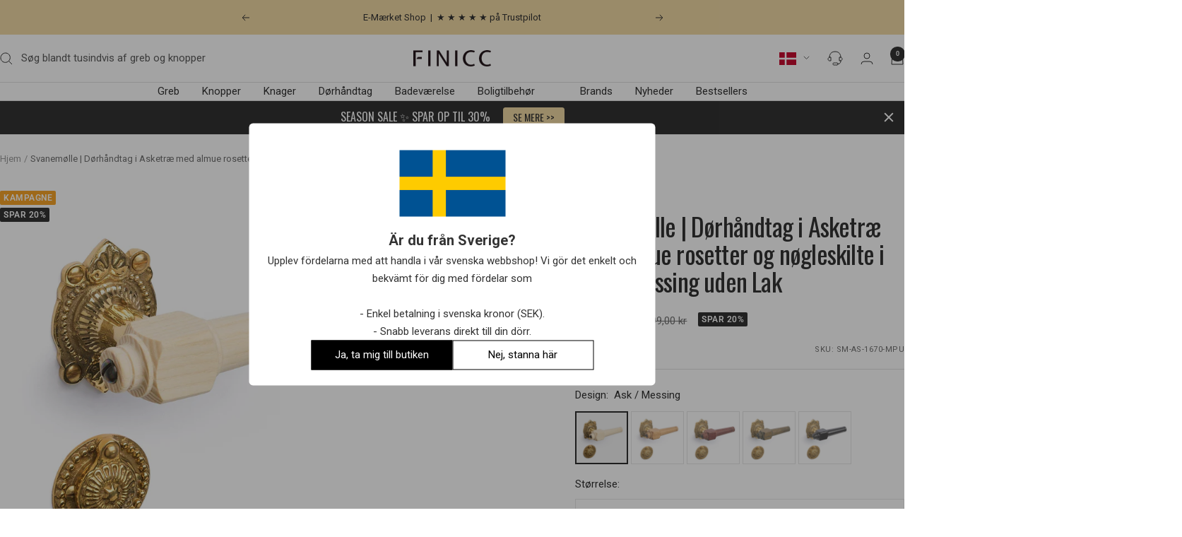

--- FILE ---
content_type: text/html; charset=utf-8
request_url: https://finicc.com/products/svanemolle-dorhandtag-i-asketrae-med-almue-rosetter-og-nogleskilte-i-blank-messing-uden-lak
body_size: 74951
content:
<!doctype html><html class="no-js" lang="da" dir="ltr">
  <head>
    <meta charset="utf-8">
    <meta name="viewport" content="width=device-width, initial-scale=1.0, height=device-height, minimum-scale=1.0, maximum-scale=1.0">
    <meta name="theme-color" content="#ffffff">

    
      
    

    <title>
      Svanemølle | Dørhåndtag i Asketræ med almue rosetter og nøgleskilte i Blank Messing uden Lak | FINICC
    </title><meta name="description" content="Skarp pris på Svanemølle | Dørhåndtag i Asketræ med almue rosetter og nøgleskilte i Blank Messing uden Lak fra Sibes. Shop online hos FINICC i dag, og få ✓ fri fragt og ✓ gratis retur. Du betaler nemt med MobilePay, og vi giver dig altid 30 dages ægte prisgaranti."><link rel="canonical" href="https://finicc.com/products/svanemolle-dorhandtag-i-asketrae-med-almue-rosetter-og-nogleskilte-i-blank-messing-uden-lak"><link rel="shortcut icon" href="//finicc.com/cdn/shop/files/favicon.png?v=1738569474&width=96" type="image/png"><link rel="preconnect" href="https://cdn.shopify.com">
    <link rel="dns-prefetch" href="https://productreviews.shopifycdn.com">
    <link rel="dns-prefetch" href="https://www.google-analytics.com"><link rel="preconnect" href="https://fonts.shopifycdn.com" crossorigin><link rel="preload" as="style" href="//finicc.com/cdn/shop/t/135/assets/theme.css?v=50982579821247466801764541332">
    <link rel="preload" as="script" href="//finicc.com/cdn/shop/t/135/assets/vendor.js?v=32643890569905814191764541336">
    <link rel="preload" as="script" href="//finicc.com/cdn/shop/t/135/assets/theme.js?v=80582709061356873521764541334"><link rel="preload" as="fetch" href="/products/svanemolle-dorhandtag-i-asketrae-med-almue-rosetter-og-nogleskilte-i-blank-messing-uden-lak.js" crossorigin><link rel="preload" as="script" href="//finicc.com/cdn/shop/t/135/assets/flickity.js?v=176646718982628074891764541313"><meta property="og:type" content="product">
  <meta property="og:title" content="Svanemølle | Dørhåndtag i Asketræ med almue rosetter og nøgleskilte i Blank Messing uden Lak">
  <meta property="product:price:amount" content="559,20">
  <meta property="product:price:currency" content="DKK"><meta property="og:image" content="http://finicc.com/cdn/shop/files/svanemolle-dorhandtag-i-asketrae-med-almue-rosetter-og-nogleskilte-i-blank-messing-uden-lak-l-111-mm-c-c-30-mm-sibes-finicc-58260281590102.jpg?v=1732251910&width=1024">
  <meta property="og:image:secure_url" content="https://finicc.com/cdn/shop/files/svanemolle-dorhandtag-i-asketrae-med-almue-rosetter-og-nogleskilte-i-blank-messing-uden-lak-l-111-mm-c-c-30-mm-sibes-finicc-58260281590102.jpg?v=1732251910&width=1024">
  <meta property="og:image:width" content="2048">
  <meta property="og:image:height" content="2048"><meta property="og:description" content="Skarp pris på Svanemølle | Dørhåndtag i Asketræ med almue rosetter og nøgleskilte i Blank Messing uden Lak fra Sibes. Shop online hos FINICC i dag, og få ✓ fri fragt og ✓ gratis retur. Du betaler nemt med MobilePay, og vi giver dig altid 30 dages ægte prisgaranti."><meta property="og:url" content="https://finicc.com/products/svanemolle-dorhandtag-i-asketrae-med-almue-rosetter-og-nogleskilte-i-blank-messing-uden-lak">
<meta property="og:site_name" content="FINICC"><meta name="twitter:card" content="summary"><meta name="twitter:title" content="Svanemølle | Dørhåndtag i Asketræ med almue rosetter og nøgleskilte i Blank Messing uden Lak">
  <meta name="twitter:description" content="Få din indretningsstil til at adskille sig fra mængden med dette nydelige og unikke Svanemølle dørhåndtag i ask og messing fra Sibes. Bemærk: Leveres som komplet sæt med greb til begge sider af døren. Specifikationer på den valgte størrelse Mål: længde: 111 mm, bredde: 16-27 mm og dybde: 66 mm Afstand mellem skruehuller: 34 mm Passer til: nye døre og gamle døre i tykkelse 30-55 mm Farve: ask og messing Materiale: træ og messing Lak: uden lak (patinerer) Medfølgende dele: Komplet sæt til begge sider af døren inklusiv alt til montering Inklusiv nøgleskilte: ja Dørhåndtagene i din bolig er mere end blot et funktionelt element. De spiller også en stor rolle for selve indretningsstilen. Drømmer du om at købe et nybyg eller renovere dit hjem, kan dine dørhåndtag anvendes til at bryde med det moderne look eller til at understøtte sjælen i"><meta name="twitter:image" content="https://finicc.com/cdn/shop/files/svanemolle-dorhandtag-i-asketrae-med-almue-rosetter-og-nogleskilte-i-blank-messing-uden-lak-l-111-mm-c-c-30-mm-sibes-finicc-58260281590102.jpg?v=1732251910&width=1200">
  <meta name="twitter:image:alt" content="Svanemølle | Dørhåndtag i Asketræ med almue rosetter og nøgleskilte i Blank Messing uden Lak L 111 mm (C/C 30 mm) Sibes SM-AS-1670-MPU FINICC">
    <script type="application/ld+json">{"@context":"http:\/\/schema.org\/","@id":"\/products\/svanemolle-dorhandtag-i-asketrae-med-almue-rosetter-og-nogleskilte-i-blank-messing-uden-lak#product","@type":"ProductGroup","brand":{"@type":"Brand","name":"Sibes"},"category":"Dørhåndtag","description":"Få din indretningsstil til at adskille sig fra mængden med dette nydelige og unikke Svanemølle  dørhåndtag i ask og messing fra Sibes.   Bemærk: Leveres som komplet sæt med greb til begge sider af døren.   Specifikationer på den valgte størrelse   \nMål: længde: 111 mm, bredde: 16-27 mm og dybde: 66 mm \nAfstand mellem skruehuller: 34 mm \nPasser til: nye døre og gamle døre i tykkelse 30-55 mm \nFarve: ask og messing \nMateriale: træ og messing \nLak: uden lak (patinerer) \nMedfølgende dele: Komplet sæt til begge sider af døren inklusiv alt til montering \nInklusiv nøgleskilte: ja    Dørhåndtagene i din bolig er mere end blot et funktionelt element. De spiller også en stor rolle for selve indretningsstilen. Drømmer du om at købe et nybyg eller renovere dit hjem, kan dine dørhåndtag anvendes til at bryde med det moderne look eller til at understøtte sjælen i boligen. Vil du have en let måde at opdatere din stil, er udskiftning af dine dørhåndtag en nem løsning. Med dine nye dørhåndtag kan du sætte et mere personligt præg på din indretning.  Svanemølle  dørhåndtag i ask og messing  Svanemølle  dørhåndtaget ses her i ask, som er en skøn farve til dig, der gerne vil pifte din indretning lidt op. Dørhåndtaget har desuden en messing detalje, der gør dørhåndtaget endnu flottere. Med Svanemølle  får du et dørhåndtag, der har en blank overflade, der er glat og skinnende. Du skaber nemt et fuldendt udtryk i din indretning ved at matche dørhåndtaget med andre detaljer, der har samme farvenuance. Du kan også give dit rum noget mere spil og lege med former, farvenuancer og mønstre. Se hele vores sortiment af dørhåndtag.   Ulakeret ask og messing  Dørhåndtaget er udviklet i træ. Messingen i Svanemølle  dørhåndtaget er poleret og ikke efterbehandlet med lak. Det betyder, at dørhåndtaget vil fremstå med glans og derfor også mere gylden.  Da den ikke er behandlet med lak vil messingen med tiden patinerer, hvilket kun gør dørhåndtaget finere med tiden. Det vil dog være muligt at polere glansen op igen.   Dørhåndtag fra Sibes  Sibes producerer greb og dørhåndtag til dine møbler og døre i de nydelige og populære metalliske materialer. Se hele vores udvalg af dørhåndtag fra Sibes.","hasVariant":[{"@id":"\/products\/svanemolle-dorhandtag-i-asketrae-med-almue-rosetter-og-nogleskilte-i-blank-messing-uden-lak?variant=47246221508950#variant","@type":"Product","image":"https:\/\/finicc.com\/cdn\/shop\/files\/svanemolle-dorhandtag-i-asketrae-med-almue-rosetter-og-nogleskilte-i-blank-messing-uden-lak-l-111-mm-c-c-30-mm-sibes-finicc-58260281590102.jpg?v=1732251910\u0026width=1920","name":"Svanemølle | Dørhåndtag i Asketræ med almue rosetter og nøgleskilte i Blank Messing uden Lak - L 111 mm (C\/C 30 mm)","offers":{"@id":"\/products\/svanemolle-dorhandtag-i-asketrae-med-almue-rosetter-og-nogleskilte-i-blank-messing-uden-lak?variant=47246221508950#offer","@type":"Offer","availability":"http:\/\/schema.org\/InStock","price":"559.20","priceCurrency":"DKK","url":"https:\/\/finicc.com\/products\/svanemolle-dorhandtag-i-asketrae-med-almue-rosetter-og-nogleskilte-i-blank-messing-uden-lak?variant=47246221508950"},"sku":"SM-AS-1670-MPU"}],"name":"Svanemølle | Dørhåndtag i Asketræ med almue rosetter og nøgleskilte i Blank Messing uden Lak","productGroupID":"8600766677334","url":"https:\/\/finicc.com\/products\/svanemolle-dorhandtag-i-asketrae-med-almue-rosetter-og-nogleskilte-i-blank-messing-uden-lak"}</script><script type="application/ld+json">
  {
    "@context": "https://schema.org",
    "@type": "BreadcrumbList",
    "itemListElement": [{
        "@type": "ListItem",
        "position": 1,
        "name": "Hjem",
        "item": "https://finicc.com"
      },{
            "@type": "ListItem",
            "position": 2,
            "name": "Svanemølle | Dørhåndtag i Asketræ med almue rosetter og nøgleskilte i Blank Messing uden Lak",
            "item": "https://finicc.com/products/svanemolle-dorhandtag-i-asketrae-med-almue-rosetter-og-nogleskilte-i-blank-messing-uden-lak"
          }]
  }
</script>
    <link rel="preload" href="//finicc.com/cdn/fonts/oswald/oswald_n4.7760ed7a63e536050f64bb0607ff70ce07a480bd.woff2" as="font" type="font/woff2" crossorigin><link rel="preload" href="//finicc.com/cdn/fonts/roboto/roboto_n4.2019d890f07b1852f56ce63ba45b2db45d852cba.woff2" as="font" type="font/woff2" crossorigin><style>
  /* Typography (heading) */
  @font-face {
  font-family: Oswald;
  font-weight: 400;
  font-style: normal;
  font-display: swap;
  src: url("//finicc.com/cdn/fonts/oswald/oswald_n4.7760ed7a63e536050f64bb0607ff70ce07a480bd.woff2") format("woff2"),
       url("//finicc.com/cdn/fonts/oswald/oswald_n4.ae5e497f60fc686568afe76e9ff1872693c533e9.woff") format("woff");
}

/* Typography (body) */
  @font-face {
  font-family: Roboto;
  font-weight: 400;
  font-style: normal;
  font-display: swap;
  src: url("//finicc.com/cdn/fonts/roboto/roboto_n4.2019d890f07b1852f56ce63ba45b2db45d852cba.woff2") format("woff2"),
       url("//finicc.com/cdn/fonts/roboto/roboto_n4.238690e0007583582327135619c5f7971652fa9d.woff") format("woff");
}

@font-face {
  font-family: Roboto;
  font-weight: 400;
  font-style: italic;
  font-display: swap;
  src: url("//finicc.com/cdn/fonts/roboto/roboto_i4.57ce898ccda22ee84f49e6b57ae302250655e2d4.woff2") format("woff2"),
       url("//finicc.com/cdn/fonts/roboto/roboto_i4.b21f3bd061cbcb83b824ae8c7671a82587b264bf.woff") format("woff");
}

@font-face {
  font-family: Roboto;
  font-weight: 600;
  font-style: normal;
  font-display: swap;
  src: url("//finicc.com/cdn/fonts/roboto/roboto_n6.3d305d5382545b48404c304160aadee38c90ef9d.woff2") format("woff2"),
       url("//finicc.com/cdn/fonts/roboto/roboto_n6.bb37be020157f87e181e5489d5e9137ad60c47a2.woff") format("woff");
}

@font-face {
  font-family: Roboto;
  font-weight: 600;
  font-style: italic;
  font-display: swap;
  src: url("//finicc.com/cdn/fonts/roboto/roboto_i6.ebd6b6733fb2b030d60cbf61316511a7ffd82fb3.woff2") format("woff2"),
       url("//finicc.com/cdn/fonts/roboto/roboto_i6.1363905a6d5249605bc5e0f859663ffe95ac3bed.woff") format("woff");
}

:root {--heading-color: 51, 51, 51;
    --text-color: 51, 51, 51;
    --background: 255, 255, 255;
    --secondary-background: 245, 245, 245;
    --border-color: 224, 224, 224;
    --border-color-darker: 173, 173, 173;
    --success-color: 46, 158, 123;
    --success-background: 213, 236, 229;
    --error-color: 204, 68, 75;
    --error-background: 251, 242, 242;
    --primary-button-background: 46, 158, 123;
    --primary-button-text-color: 255, 255, 255;
    --secondary-button-background: 106, 112, 106;
    --secondary-button-text-color: 255, 255, 255;
    --product-star-rating: 246, 164, 41;
    --product-on-sale-accent: 51, 51, 51;
    --product-sold-out-accent: 204, 68, 75;
    --product-custom-label-background: 246, 164, 41;
    --product-custom-label-text-color: 255, 255, 255;
    --product-custom-label-2-background: 204, 68, 75;
    --product-custom-label-2-text-color:  255, 255, 255;
    --product-custom-label-3-background: 106, 112, 106;
    --product-custom-label-3-text-color: 255, 255, 255;
    --product-low-stock-text-color: 204, 68, 75;
    --product-in-stock-text-color: 46, 158, 123;
    --loading-bar-background: 51, 51, 51;

    /* We duplicate some "base" colors as root colors, which is useful to use on drawer elements or popover without. Those should not be overridden to avoid issues */
    --root-heading-color: 51, 51, 51;
    --root-text-color: 51, 51, 51;
    --root-background: 255, 255, 255;
    --root-border-color: 224, 224, 224;
    --root-primary-button-background: 46, 158, 123;
    --root-primary-button-text-color: 255, 255, 255;

    --base-font-size: 15px;
    --heading-font-family: Oswald, sans-serif;
    --heading-font-weight: 400;
    --heading-font-style: normal;
    --heading-text-transform: normal;
    --text-font-family: Roboto, sans-serif;
    --text-font-weight: 400;
    --text-font-style: normal;
    --text-font-bold-weight: 600;

    /* Typography (font size) */
    --heading-xxsmall-font-size: 11px;
    --heading-xsmall-font-size: 11px;
    --heading-small-font-size: 12px;
    --heading-large-font-size: 36px;
    --heading-h1-font-size: 36px;
    --heading-h2-font-size: 30px;
    --heading-h3-font-size: 26px;
    --heading-h4-font-size: 24px;
    --heading-h5-font-size: 20px;
    --heading-h6-font-size: 16px;

    /* Control the look and feel of the theme by changing radius of various elements */
    --button-border-radius: 0px;
    --block-border-radius: 8px;
    --block-border-radius-reduced: 4px;
    --color-swatch-border-radius: 0px;

    /* Button size */
    --button-height: 48px;
    --button-small-height: 40px;

    /* Form related */
    --form-input-field-height: 48px;
    --form-input-gap: 16px;
    --form-submit-margin: 24px;

    /* Product listing related variables */
    --product-list-block-spacing: 32px;

    /* Video related */
    --play-button-background: 255, 255, 255;
    --play-button-arrow: 51, 51, 51;

    /* RTL support */
    --transform-logical-flip: 1;
    --transform-origin-start: left;
    --transform-origin-end: right;

    /* Other */
    --zoom-cursor-svg-url: url(//finicc.com/cdn/shop/t/135/assets/zoom-cursor.svg?v=147244795887174756561764541350);
    --arrow-right-svg-url: url(//finicc.com/cdn/shop/t/135/assets/arrow-right.svg?v=25703896354964805821764541350);
    --arrow-left-svg-url: url(//finicc.com/cdn/shop/t/135/assets/arrow-left.svg?v=15702543473766124001764541350);

    /* Some useful variables that we can reuse in our CSS. Some explanation are needed for some of them:
       - container-max-width-minus-gutters: represents the container max width without the edge gutters
       - container-outer-width: considering the screen width, represent all the space outside the container
       - container-outer-margin: same as container-outer-width but get set to 0 inside a container
       - container-inner-width: the effective space inside the container (minus gutters)
       - grid-column-width: represents the width of a single column of the grid
       - vertical-breather: this is a variable that defines the global "spacing" between sections, and inside the section
                            to create some "breath" and minimum spacing
     */
    --container-max-width: 1600px;
    --container-gutter: 24px;
    --container-max-width-minus-gutters: calc(var(--container-max-width) - (var(--container-gutter)) * 2);
    --container-outer-width: max(calc((100vw - var(--container-max-width-minus-gutters)) / 2), var(--container-gutter));
    --container-outer-margin: var(--container-outer-width);
    --container-inner-width: calc(100vw - var(--container-outer-width) * 2);

    --grid-column-count: 10;
    --grid-gap: 24px;
    --grid-column-width: calc((100vw - var(--container-outer-width) * 2 - var(--grid-gap) * (var(--grid-column-count) - 1)) / var(--grid-column-count));

    --vertical-breather: 28px;
    --vertical-breather-tight: 28px;

    /* Shopify related variables */
    --payment-terms-background-color: #ffffff;
  }

  @media screen and (min-width: 741px) {
    :root {
      --container-gutter: 40px;
      --grid-column-count: 20;
      --vertical-breather: 40px;
      --vertical-breather-tight: 40px;

      /* Typography (font size) */
      --heading-xsmall-font-size: 12px;
      --heading-small-font-size: 13px;
      --heading-large-font-size: 52px;
      --heading-h1-font-size: 48px;
      --heading-h2-font-size: 38px;
      --heading-h3-font-size: 32px;
      --heading-h4-font-size: 24px;
      --heading-h5-font-size: 20px;
      --heading-h6-font-size: 18px;

      /* Form related */
      --form-input-field-height: 52px;
      --form-submit-margin: 32px;

      /* Button size */
      --button-height: 52px;
      --button-small-height: 44px;
    }
  }

  @media screen and (min-width: 1200px) {
    :root {
      --vertical-breather: 48px;
      --vertical-breather-tight: 48px;
      --product-list-block-spacing: 48px;

      /* Typography */
      --heading-large-font-size: 64px;
      --heading-h1-font-size: 56px;
      --heading-h2-font-size: 48px;
      --heading-h3-font-size: 36px;
      --heading-h4-font-size: 30px;
      --heading-h5-font-size: 24px;
      --heading-h6-font-size: 18px;
    }
  }

  @media screen and (min-width: 1600px) {
    :root {
      --vertical-breather: 48px;
      --vertical-breather-tight: 48px;
    }
  }
</style>
    <script>
  // This allows to expose several variables to the global scope, to be used in scripts
  window.themeVariables = {
    settings: {
      direction: "ltr",
      pageType: "product",
      cartCount: 0,
      moneyFormat: "{{amount_with_comma_separator}} kr",
      moneyWithCurrencyFormat: "{{amount_with_comma_separator}} DKK",
      showVendor: true,
      discountMode: "percentage",
      currencyCodeEnabled: false,
      cartType: "drawer",
      cartCurrency: "DKK",
      mobileZoomFactor: 2.5
    },

    routes: {
      host: "finicc.com",
      rootUrl: "\/",
      rootUrlWithoutSlash: '',
      cartUrl: "\/cart",
      cartAddUrl: "\/cart\/add",
      cartChangeUrl: "\/cart\/change",
      searchUrl: "\/search",
      predictiveSearchUrl: "\/search\/suggest",
      productRecommendationsUrl: "\/recommendations\/products"
    },

    strings: {
      accessibilityDelete: "Slet",
      accessibilityClose: "Luk",
      collectionSoldOut: "Udsolgt",
      collectionDiscount: "Spar @savings@",
      productSalePrice: "Salgspris",
      productRegularPrice: "Vejlendende udsalgspris",
      productFormUnavailable: "Ikke tilgængelig",
      productFormSoldOut: "Udsolgt",
      productFormPreOrder: "Forudbestil",
      productFormAddToCart: "Læg i kurven",
      searchNoResults: "Ingen resultater fundet.",
      searchNewSearch: "Ny søgning",
      searchProducts: "Produkter",
      searchArticles: "Journal",
      searchPages: "Sider",
      searchCollections: "Kollektioner",
      cartViewCart: "Vis kurven",
      cartItemAdded: "Varen er lagt i kurven",
      cartItemAddedShort: "Tilføjet kurven",
      cartAddOrderNote: "Tilføj en kommentar til ordren",
      cartEditOrderNote: "Rediger kommentaren",
      shippingEstimatorNoResults: "Beklager, vi leverer ikke til den valgte adresse.",
      shippingEstimatorOneResult: "Der er en fragtpris til din adresse:",
      shippingEstimatorMultipleResults: "Der er flere fragtpriser til din adresse:",
      shippingEstimatorError: "En eller flere fejl opstod under beregning af fragtpris: "
    },

    libs: {
      flickity: "\/\/finicc.com\/cdn\/shop\/t\/135\/assets\/flickity.js?v=176646718982628074891764541313",
      photoswipe: "\/\/finicc.com\/cdn\/shop\/t\/135\/assets\/photoswipe.js?v=132268647426145925301764541316",
      qrCode: "\/\/finicc.com\/cdn\/shopifycloud\/storefront\/assets\/themes_support\/vendor\/qrcode-3f2b403b.js"
    },

    breakpoints: {
      phone: 'screen and (max-width: 740px)',
      tablet: 'screen and (min-width: 741px) and (max-width: 999px)',
      tabletAndUp: 'screen and (min-width: 741px)',
      pocket: 'screen and (max-width: 999px)',
      lap: 'screen and (min-width: 1000px) and (max-width: 1199px)',
      lapAndUp: 'screen and (min-width: 1000px)',
      desktop: 'screen and (min-width: 1200px)',
      wide: 'screen and (min-width: 1400px)'
    }
  };

  window.addEventListener('pageshow', async () => {
    const cartContent = await (await fetch(`${window.themeVariables.routes.cartUrl}.js`, {cache: 'reload'})).json();
    document.documentElement.dispatchEvent(new CustomEvent('cart:refresh', {detail: {cart: cartContent}}));
  });

  if ('noModule' in HTMLScriptElement.prototype) {
    // Old browsers (like IE) that does not support module will be considered as if not executing JS at all
    document.documentElement.className = document.documentElement.className.replace('no-js', 'js');

    requestAnimationFrame(() => {
      const viewportHeight = (window.visualViewport ? window.visualViewport.height : document.documentElement.clientHeight);
      document.documentElement.style.setProperty('--window-height',viewportHeight + 'px');
    });
  }// We save the product ID in local storage to be eventually used for recently viewed section
    try {
      const items = JSON.parse(localStorage.getItem('theme:recently-viewed-products') || '[]');

      // We check if the current product already exists, and if it does not, we add it at the start
      if (!items.includes(8600766677334)) {
        items.unshift(8600766677334);
      }

      localStorage.setItem('theme:recently-viewed-products', JSON.stringify(items.slice(0, 20)));
    } catch (e) {
      // Safari in private mode does not allow setting item, we silently fail
    }</script>

    <link rel="stylesheet" href="//finicc.com/cdn/shop/t/135/assets/theme.css?v=50982579821247466801764541332">
    <link rel="stylesheet" href="//finicc.com/cdn/shop/t/135/assets/app.css?v=91965333905090030531764541307">

    <script src="//finicc.com/cdn/shop/t/135/assets/vendor.js?v=32643890569905814191764541336" defer></script>
    <script src="//finicc.com/cdn/shop/t/135/assets/theme.js?v=80582709061356873521764541334" defer></script>
    <script src="//finicc.com/cdn/shop/t/135/assets/custom.js?v=167639537848865775061764541312" defer></script>
    <script src="//finicc.com/cdn/shop/t/135/assets/app.js?v=19639487618101347171764541309" defer></script>

    



  <style>
    .shopify-pc__banner__dialog,
    .shopify-pc__prefs__dialog {
    transform: translate(-50%,-50%) !important;
    max-height: max-content !important;
    color: #333333 !important;
    background-color: #ffffff !important;
    box-shadow: 0 0 100vh 100vw rgba(51,51,51,0.5) !important;
    border-radius: 1px !important;
    max-width: calc(100% - 2rem) !important;
    overflow-y: auto !important;

      max-width: 380px !important;
    position: fixed !important; /* Make sure the element is positioned absolutely or relatively */
    left: 50% !important;
    top: 50% !important;
    max-height: max-content !important;
    }

    .shopify-pc__prefs__dialog {
    width: calc(100% - 10rem) !important;
    max-width: calc(100% - 2rem) !important;
    }

    @media (max-width: 768px) {
    .shopify-pc__banner__dialog,
    .shopify-pc__prefs__dialog {
      max-height: calc(100% - 2rem) !important;
      max-width: calc(100% - 2rem) !important;
      width: calc(100% - 2rem) !important;
    }
    }

    .shopify-pc__banner__dialog h2,
    .shopify-pc__banner__dialog a,
    .shopify-pc__prefs__dialog h2,
    .shopify-pc__prefs__dialog a,
    .shopify-pc__prefs__dialog h3,
    .shopify-pc__prefs__dialog h4,
    .shopify-pc__prefs__dialog h5,
    .shopify-pc__prefs__dialog h6,
    .shopify-pc__prefs__dialog ul,
    .shopify-pc__prefs__dialog ol,
    .shopify-pc__prefs__dialog li,
    .shopify-pc__prefs__dialog p,
    .shopify-pc__prefs__dialog label,
    .shopify-pc__banner__dialog label {
    color: #333333 !important;
    }

    .shopify-pc__banner__dialog h2 {
    margin: 0 0 .5em 0 !important;
    }

    .shopify-pc__banner__body {
    width: 100%;
    margin-bottom: 20px !important;
    }

    .shopify-pc__banner__body p {
    color: #333333 !important;
    }

    .shopify-pc__prefs__option label span svg {
    background: hsl(0deg, 0%, 100%, 100%) !important;
    border-radius: 3px !important;
    }

    .shopify-pc__prefs__option label span {
    background: hsl(0deg, 0%, 100%, 100%) !important;
    }

    .shopify-pc__prefs__option label span svg path {
    fill: #333333 !important;
    }

    .shopify-pc__banner__dialog button {
    line-height: 0% !important;
    }

    #shopify-pc__banner__btn-manage-prefs {
    text-decoration: none !important;
    font-family: inherit !important;
    font-size: 100% !important;
    flex-basis: 50% !important;
    border-radius: 1px !important;
    line-height: 120% !important;
    height: unset !important;
    text-align: center !important;
    color: #333333 !important;
    background: #ffffff !important;
    border: 1px solid #707070 !important;
    }

    #shopify-pc__banner__btn-manage-prefs button {
    text-transform: none !important;
    }

    .shopify-pc__banner__btns {
    display: grid !important;
    gap: 12px !important;
    grid-template-columns: repeat(2, 1fr) !important;
    grid-template-rows: repeat(2, 1fr) !important;
    grid-column-gap: 0px;
    grid-row-gap: 0px;
    max-height: 120px !important;
    }

    .shopify-pc__banner__btn-manage-prefs {
    display: flex !important;
    justify-content: center !important;
    padding: 15px 0 12px !important;
    align-items: center !important;
    grid-area: 1 / 1 / 2 / 2 !important;
    margin: 0 !important;
    }

    .shopify-pc__banner__dialog button.shopify-pc__banner__btn-accept {
    border: 1px solid #2e9e7b !important;
    color: #ffffff !important;
    background: #2e9e7b !important;
    border-radius: 1px !important;
    }

    .shopify-pc__banner__btn-accept {
    display: flex !important;
    padding: 15px 0 12px !important;
    justify-content: center !important;
    align-items: center !important;
    grid-area: 1 / 2 / 2 / 3 !important;
    margin: 0 !important;
    border-radius: 1px !important;
    }

    .shopify-pc__banner__btn-decline {
    display: flex !important;
    justify-content: center !important;
    align-items: center !important;
    grid-area: 2 / 1 / 3 / 3 !important;
    padding: 20px 0 !important;
    margin: 0 !important;
    max-height: 100px !important;
    height: 100% !important;
    border-radius: 1px !important;
    }

    button#shopify-pc__banner__btn-decline {
    text-decoration: underline !important;
    background: rgba(0,0,0,0) !important;
    border: 1px solid rgba(0,0,0,0) !important;
    color: #333333 !important;
    padding: 0px !important;
    margin: 0 !important;
    max-height: 100px !important;
    height: 100% !important;
    border-radius: 1px !important;
    }

    #shopify-pc__prefs__header-accept {
    color: #ffffff !important;
    background: #2e9e7b !important;
    border: 1px solid #2e9e7b !important;
    border-radius: 1px !important;
    }

    #shopify-pc__prefs__header-decline {
    color: #333333 !important;
    background: #ffffff !important;
    border: 1px solid #333333 !important;
    border-radius: 1px !important;
    }

    #shopify-pc__prefs__header-save {
    color: #333333 !important;
    background: #ffffff !important;
    border: 1px solid #333333 !important;
    border-radius: 1px !important;
    }

    #shopify-pc__banner {
    height: fit-content !important;
    }

    .shopify-pc__banner__body p {
    font-size: 14px ! IMPORTANT;
    }
    #shopify-pc__banner__body-title {
      font-size: 16.8px !important;
    }
  </style>



    <script>window.performance && window.performance.mark && window.performance.mark('shopify.content_for_header.start');</script><meta id="shopify-digital-wallet" name="shopify-digital-wallet" content="/60345188542/digital_wallets/dialog">
<link rel="alternate" type="application/json+oembed" href="https://finicc.com/products/svanemolle-dorhandtag-i-asketrae-med-almue-rosetter-og-nogleskilte-i-blank-messing-uden-lak.oembed">
<script async="async" src="/checkouts/internal/preloads.js?locale=da-DK"></script>
<script id="shopify-features" type="application/json">{"accessToken":"66f38e30f931e5215922d2dfd032f073","betas":["rich-media-storefront-analytics"],"domain":"finicc.com","predictiveSearch":true,"shopId":60345188542,"locale":"da"}</script>
<script>var Shopify = Shopify || {};
Shopify.shop = "finicc-com.myshopify.com";
Shopify.locale = "da";
Shopify.currency = {"active":"DKK","rate":"1.0"};
Shopify.country = "DK";
Shopify.theme = {"name":"theme-29","id":191228543318,"schema_name":"Focal","schema_version":"12.3.0","theme_store_id":null,"role":"main"};
Shopify.theme.handle = "null";
Shopify.theme.style = {"id":null,"handle":null};
Shopify.cdnHost = "finicc.com/cdn";
Shopify.routes = Shopify.routes || {};
Shopify.routes.root = "/";</script>
<script type="module">!function(o){(o.Shopify=o.Shopify||{}).modules=!0}(window);</script>
<script>!function(o){function n(){var o=[];function n(){o.push(Array.prototype.slice.apply(arguments))}return n.q=o,n}var t=o.Shopify=o.Shopify||{};t.loadFeatures=n(),t.autoloadFeatures=n()}(window);</script>
<script id="shop-js-analytics" type="application/json">{"pageType":"product"}</script>
<script defer="defer" async type="module" src="//finicc.com/cdn/shopifycloud/shop-js/modules/v2/client.init-shop-cart-sync_C8w7Thf0.da.esm.js"></script>
<script defer="defer" async type="module" src="//finicc.com/cdn/shopifycloud/shop-js/modules/v2/chunk.common_hABmsQwT.esm.js"></script>
<script type="module">
  await import("//finicc.com/cdn/shopifycloud/shop-js/modules/v2/client.init-shop-cart-sync_C8w7Thf0.da.esm.js");
await import("//finicc.com/cdn/shopifycloud/shop-js/modules/v2/chunk.common_hABmsQwT.esm.js");

  window.Shopify.SignInWithShop?.initShopCartSync?.({"fedCMEnabled":true,"windoidEnabled":true});

</script>
<script>(function() {
  var isLoaded = false;
  function asyncLoad() {
    if (isLoaded) return;
    isLoaded = true;
    var urls = ["https:\/\/ecommplugins-scripts.trustpilot.com\/v2.1\/js\/header.min.js?settings=eyJrZXkiOiJ3VkFHSkt4ekkzdUI1Q0lGIiwicyI6Im5vbmUifQ==\u0026shop=finicc-com.myshopify.com","https:\/\/ecommplugins-trustboxsettings.trustpilot.com\/finicc-com.myshopify.com.js?settings=1643705946136\u0026shop=finicc-com.myshopify.com","https:\/\/image-optimizer.salessquad.co.uk\/scripts\/tiny_img_not_found_notifier_12d24ecedd75e257f8f4c49c759e2052.js?shop=finicc-com.myshopify.com","\/\/cdn.shopify.com\/proxy\/aef8838c1000c7328a0921aca450d2a4983c501ebe09c4b8ce4836d657bdf8e4\/variant-description.herokuapp.com\/scripts\/variant-description-app-v2.0.js?shop=finicc-com.myshopify.com\u0026sp-cache-control=cHVibGljLCBtYXgtYWdlPTkwMA","https:\/\/cdn.shopify.com\/s\/files\/1\/0184\/4255\/1360\/files\/haloroar-legal.min.js?v=1649374317\u0026shop=finicc-com.myshopify.com","https:\/\/static.klaviyo.com\/onsite\/js\/klaviyo.js?company_id=TkFmuR\u0026shop=finicc-com.myshopify.com","https:\/\/cdn.hextom.com\/js\/eventpromotionbar.js?shop=finicc-com.myshopify.com","https:\/\/cdn.hextom.com\/js\/quickannouncementbar.js?shop=finicc-com.myshopify.com","https:\/\/cdn.pushowl.com\/latest\/sdks\/pushowl-shopify.js?subdomain=finicc-com\u0026environment=production\u0026guid=74dce8f8-10b9-4e38-bb05-b930f9748652\u0026shop=finicc-com.myshopify.com"];
    for (var i = 0; i < urls.length; i++) {
      var s = document.createElement('script');
      s.type = 'text/javascript';
      s.async = true;
      s.src = urls[i];
      var x = document.getElementsByTagName('script')[0];
      x.parentNode.insertBefore(s, x);
    }
  };
  if(window.attachEvent) {
    window.attachEvent('onload', asyncLoad);
  } else {
    window.addEventListener('load', asyncLoad, false);
  }
})();</script>
<script id="__st">var __st={"a":60345188542,"offset":3600,"reqid":"8f1748fc-804d-4a9e-a230-ef6125697f5b-1768742444","pageurl":"finicc.com\/products\/svanemolle-dorhandtag-i-asketrae-med-almue-rosetter-og-nogleskilte-i-blank-messing-uden-lak","u":"38a8005da06b","p":"product","rtyp":"product","rid":8600766677334};</script>
<script>window.ShopifyPaypalV4VisibilityTracking = true;</script>
<script id="captcha-bootstrap">!function(){'use strict';const t='contact',e='account',n='new_comment',o=[[t,t],['blogs',n],['comments',n],[t,'customer']],c=[[e,'customer_login'],[e,'guest_login'],[e,'recover_customer_password'],[e,'create_customer']],r=t=>t.map((([t,e])=>`form[action*='/${t}']:not([data-nocaptcha='true']) input[name='form_type'][value='${e}']`)).join(','),a=t=>()=>t?[...document.querySelectorAll(t)].map((t=>t.form)):[];function s(){const t=[...o],e=r(t);return a(e)}const i='password',u='form_key',d=['recaptcha-v3-token','g-recaptcha-response','h-captcha-response',i],f=()=>{try{return window.sessionStorage}catch{return}},m='__shopify_v',_=t=>t.elements[u];function p(t,e,n=!1){try{const o=window.sessionStorage,c=JSON.parse(o.getItem(e)),{data:r}=function(t){const{data:e,action:n}=t;return t[m]||n?{data:e,action:n}:{data:t,action:n}}(c);for(const[e,n]of Object.entries(r))t.elements[e]&&(t.elements[e].value=n);n&&o.removeItem(e)}catch(o){console.error('form repopulation failed',{error:o})}}const l='form_type',E='cptcha';function T(t){t.dataset[E]=!0}const w=window,h=w.document,L='Shopify',v='ce_forms',y='captcha';let A=!1;((t,e)=>{const n=(g='f06e6c50-85a8-45c8-87d0-21a2b65856fe',I='https://cdn.shopify.com/shopifycloud/storefront-forms-hcaptcha/ce_storefront_forms_captcha_hcaptcha.v1.5.2.iife.js',D={infoText:'Beskyttet af hCaptcha',privacyText:'Beskyttelse af persondata',termsText:'Vilkår'},(t,e,n)=>{const o=w[L][v],c=o.bindForm;if(c)return c(t,g,e,D).then(n);var r;o.q.push([[t,g,e,D],n]),r=I,A||(h.body.append(Object.assign(h.createElement('script'),{id:'captcha-provider',async:!0,src:r})),A=!0)});var g,I,D;w[L]=w[L]||{},w[L][v]=w[L][v]||{},w[L][v].q=[],w[L][y]=w[L][y]||{},w[L][y].protect=function(t,e){n(t,void 0,e),T(t)},Object.freeze(w[L][y]),function(t,e,n,w,h,L){const[v,y,A,g]=function(t,e,n){const i=e?o:[],u=t?c:[],d=[...i,...u],f=r(d),m=r(i),_=r(d.filter((([t,e])=>n.includes(e))));return[a(f),a(m),a(_),s()]}(w,h,L),I=t=>{const e=t.target;return e instanceof HTMLFormElement?e:e&&e.form},D=t=>v().includes(t);t.addEventListener('submit',(t=>{const e=I(t);if(!e)return;const n=D(e)&&!e.dataset.hcaptchaBound&&!e.dataset.recaptchaBound,o=_(e),c=g().includes(e)&&(!o||!o.value);(n||c)&&t.preventDefault(),c&&!n&&(function(t){try{if(!f())return;!function(t){const e=f();if(!e)return;const n=_(t);if(!n)return;const o=n.value;o&&e.removeItem(o)}(t);const e=Array.from(Array(32),(()=>Math.random().toString(36)[2])).join('');!function(t,e){_(t)||t.append(Object.assign(document.createElement('input'),{type:'hidden',name:u})),t.elements[u].value=e}(t,e),function(t,e){const n=f();if(!n)return;const o=[...t.querySelectorAll(`input[type='${i}']`)].map((({name:t})=>t)),c=[...d,...o],r={};for(const[a,s]of new FormData(t).entries())c.includes(a)||(r[a]=s);n.setItem(e,JSON.stringify({[m]:1,action:t.action,data:r}))}(t,e)}catch(e){console.error('failed to persist form',e)}}(e),e.submit())}));const S=(t,e)=>{t&&!t.dataset[E]&&(n(t,e.some((e=>e===t))),T(t))};for(const o of['focusin','change'])t.addEventListener(o,(t=>{const e=I(t);D(e)&&S(e,y())}));const B=e.get('form_key'),M=e.get(l),P=B&&M;t.addEventListener('DOMContentLoaded',(()=>{const t=y();if(P)for(const e of t)e.elements[l].value===M&&p(e,B);[...new Set([...A(),...v().filter((t=>'true'===t.dataset.shopifyCaptcha))])].forEach((e=>S(e,t)))}))}(h,new URLSearchParams(w.location.search),n,t,e,['guest_login'])})(!0,!0)}();</script>
<script integrity="sha256-4kQ18oKyAcykRKYeNunJcIwy7WH5gtpwJnB7kiuLZ1E=" data-source-attribution="shopify.loadfeatures" defer="defer" src="//finicc.com/cdn/shopifycloud/storefront/assets/storefront/load_feature-a0a9edcb.js" crossorigin="anonymous"></script>
<script data-source-attribution="shopify.dynamic_checkout.dynamic.init">var Shopify=Shopify||{};Shopify.PaymentButton=Shopify.PaymentButton||{isStorefrontPortableWallets:!0,init:function(){window.Shopify.PaymentButton.init=function(){};var t=document.createElement("script");t.src="https://finicc.com/cdn/shopifycloud/portable-wallets/latest/portable-wallets.da.js",t.type="module",document.head.appendChild(t)}};
</script>
<script data-source-attribution="shopify.dynamic_checkout.buyer_consent">
  function portableWalletsHideBuyerConsent(e){var t=document.getElementById("shopify-buyer-consent"),n=document.getElementById("shopify-subscription-policy-button");t&&n&&(t.classList.add("hidden"),t.setAttribute("aria-hidden","true"),n.removeEventListener("click",e))}function portableWalletsShowBuyerConsent(e){var t=document.getElementById("shopify-buyer-consent"),n=document.getElementById("shopify-subscription-policy-button");t&&n&&(t.classList.remove("hidden"),t.removeAttribute("aria-hidden"),n.addEventListener("click",e))}window.Shopify?.PaymentButton&&(window.Shopify.PaymentButton.hideBuyerConsent=portableWalletsHideBuyerConsent,window.Shopify.PaymentButton.showBuyerConsent=portableWalletsShowBuyerConsent);
</script>
<script data-source-attribution="shopify.dynamic_checkout.cart.bootstrap">document.addEventListener("DOMContentLoaded",(function(){function t(){return document.querySelector("shopify-accelerated-checkout-cart, shopify-accelerated-checkout")}if(t())Shopify.PaymentButton.init();else{new MutationObserver((function(e,n){t()&&(Shopify.PaymentButton.init(),n.disconnect())})).observe(document.body,{childList:!0,subtree:!0})}}));
</script>
<script id='scb4127' type='text/javascript' async='' src='https://finicc.com/cdn/shopifycloud/privacy-banner/storefront-banner.js'></script>
<script>window.performance && window.performance.mark && window.performance.mark('shopify.content_for_header.end');</script>
  <!-- BEGIN app block: shopify://apps/countdown-sami/blocks/app-embed-block/4a43514a-3558-477f-914e-e834a137453e --><script type="text/javascript">
    window.Samita = window.Samita || {};
    Samita.Countdowns = Samita.Countdowns || {};
    Samita.Countdowns.locale  = {"shop_locale":{"locale":"da","enabled":true,"primary":true,"published":true}};
    Samita.Countdowns.page = {
      title : document.title.replaceAll('"', "'"), 
      href : window.location.href, 
      type: "product"
    };
    Samita.Countdowns.dataShop = {"configuration":{"money_format":"{{amount_with_comma_separator}} kr"},"pricing":{"plan":"BETA","features":[]},"flags":{"watermark":false,"tip":{"multipleLang":false}},"settings":{"notUseSearchFileApp":false,"custom":{"collect_feedback":"show"}},"url":"finicc-com.myshopify.com","api_url":"","app_url":"https://timer.samita.io","storefront_access_token":"6e45e3d526705f4af50e3c79f7ab8396"};
    Samita.Countdowns.theme_id = null;
    Samita.Countdowns.products = [];
    Samita.Countdowns.intervals = [];

    

    
      Samita.Countdowns.product ={"id":8600766677334,"title":"Svanemølle | Dørhåndtag i Asketræ med almue rosetter og nøgleskilte i Blank Messing uden Lak","handle":"svanemolle-dorhandtag-i-asketrae-med-almue-rosetter-og-nogleskilte-i-blank-messing-uden-lak","description":"Få din indretningsstil til at adskille sig fra mængden med dette nydelige og unikke Svanemølle  dørhåndtag i ask og messing fra Sibes. \u003cbr\u003e\u003cbr\u003e \u003cb\u003e\u003cem\u003e \u003c\/em\u003e\u003c\/b\u003e\u003cem\u003eBemærk: Leveres som komplet sæt med greb til begge sider af døren.\u003c\/em\u003e \u003cbr\u003e \u003ch5\u003e Specifikationer på den valgte størrelse \u003c\/h5\u003e \u003cul\u003e \u003cli\u003e\n\u003cb\u003eMål\u003c\/b\u003e: længde: 111 mm, bredde: 16-27 mm og dybde: 66 mm\u003c\/li\u003e \u003cli\u003e\n\u003cb\u003eAfstand mellem skruehuller\u003c\/b\u003e: 34 mm\u003c\/li\u003e \u003cli\u003e\n\u003cb\u003ePasser til:\u003c\/b\u003e nye døre og gamle døre i tykkelse 30-55 mm\u003c\/li\u003e \u003cli\u003e\n\u003cb\u003eFarve\u003c\/b\u003e: ask og messing\u003c\/li\u003e \u003cli\u003e\n\u003cb\u003eMateriale\u003c\/b\u003e: træ og messing\u003c\/li\u003e \u003cli\u003e\n\u003cb\u003eLak\u003c\/b\u003e: uden lak (patinerer)\u003c\/li\u003e \u003cli\u003e\n\u003cb\u003eMedfølgende dele: \u003c\/b\u003eKomplet sæt til begge sider af døren inklusiv alt til montering\u003c\/li\u003e \u003cli\u003e\n\u003cb\u003eInklusiv nøgleskilte: \u003c\/b\u003eja \u003c\/li\u003e \u003c\/ul\u003e \u003cbr\u003e Dørhåndtagene i din bolig er mere end blot et funktionelt element. De spiller også en stor rolle for selve indretningsstilen. Drømmer du om at købe et nybyg eller renovere dit hjem, kan dine dørhåndtag anvendes til at bryde med det moderne look eller til at understøtte sjælen i boligen. Vil du have en let måde at opdatere din stil, er udskiftning af dine dørhåndtag en nem løsning. Med dine nye dørhåndtag kan du sætte et mere personligt præg på din indretning. \u003ch5\u003e Svanemølle  dørhåndtag i ask og messing \u003c\/h5\u003e Svanemølle  dørhåndtaget ses her i ask, som er en skøn farve til dig, der gerne vil pifte din indretning lidt op. Dørhåndtaget har desuden en messing detalje, der gør dørhåndtaget endnu flottere. Med Svanemølle  får du et dørhåndtag, der har en blank overflade, der er glat og skinnende. Du skaber nemt et fuldendt udtryk i din indretning ved at matche dørhåndtaget med andre detaljer, der har samme farvenuance. Du kan også give dit rum noget mere spil og lege med former, farvenuancer og mønstre. Se hele vores sortiment af \u003ca href=\"https:\/\/finicc.com\/collections\/dorhandtag\"\u003edørhåndtag\u003c\/a\u003e. \u003cbr\u003e \u003ch5\u003e Ulakeret ask og messing \u003c\/h5\u003e Dørhåndtaget er udviklet i træ. Messingen i Svanemølle  dørhåndtaget er poleret og ikke efterbehandlet med lak. Det betyder, at dørhåndtaget vil fremstå med glans og derfor også mere gylden.  Da den ikke er behandlet med lak vil messingen med tiden patinerer, hvilket kun gør dørhåndtaget finere med tiden. Det vil dog være muligt at polere glansen op igen. \u003cbr\u003e \u003ch5\u003e Dørhåndtag fra Sibes \u003c\/h5\u003e Sibes producerer greb og dørhåndtag til dine møbler og døre i de nydelige og populære metalliske materialer. Se hele vores udvalg af \u003ca href=\"https:\/\/finicc.com\/collections\/sibes\"\u003edørhåndtag fra Sibes.\u003c\/a\u003e","published_at":"2024-11-08T12:53:58+01:00","created_at":"2023-11-12T21:35:26+01:00","vendor":"Sibes","type":"Dørhåndtag","tags":["__label_DK_B2C:KAMPAGNE","__label_SE_B2C:KAMPAGNE","continued","dørhåndtag","dørhåndtag_dørstop","Judgeme_Svanemølle-Dørhåndtag-Et Al","Judgeme_Svanemølle-Dørhåndtag-Sibes","kampagne_dørhåndtag_2025-09","messing","On Sale","spring_sale","svanemølle","træ"],"price":55920,"price_min":55920,"price_max":55920,"available":true,"price_varies":false,"compare_at_price":69900,"compare_at_price_min":69900,"compare_at_price_max":69900,"compare_at_price_varies":false,"variants":[{"id":47246221508950,"title":"L 111 mm (C\/C 30 mm)","option1":"L 111 mm (C\/C 30 mm)","option2":null,"option3":null,"sku":"SM-AS-1670-MPU","requires_shipping":true,"taxable":true,"featured_image":null,"available":true,"name":"Svanemølle | Dørhåndtag i Asketræ med almue rosetter og nøgleskilte i Blank Messing uden Lak - L 111 mm (C\/C 30 mm)","public_title":"L 111 mm (C\/C 30 mm)","options":["L 111 mm (C\/C 30 mm)"],"price":55920,"weight":0,"compare_at_price":69900,"inventory_management":"shopify","barcode":null,"requires_selling_plan":false,"selling_plan_allocations":[],"quantity_rule":{"min":1,"max":null,"increment":1}}],"images":["\/\/finicc.com\/cdn\/shop\/files\/svanemolle-dorhandtag-i-asketrae-med-almue-rosetter-og-nogleskilte-i-blank-messing-uden-lak-l-111-mm-c-c-30-mm-sibes-finicc-58260281590102.jpg?v=1732251910","\/\/finicc.com\/cdn\/shop\/files\/svanemolle-dorhandtag-i-asketrae-med-almue-rosetter-og-nogleskilte-i-blank-messing-uden-lak-l-111-mm-c-c-30-mm-sibes-finicc-58260444774742.jpg?v=1732257301","\/\/finicc.com\/cdn\/shop\/files\/svanemolle-dorhandtag-i-asketrae-med-almue-rosetter-og-nogleskilte-i-blank-messing-uden-lak-l-111-mm-c-c-30-mm-sibes-finicc-58260489863510.jpg?v=1732251905"],"featured_image":"\/\/finicc.com\/cdn\/shop\/files\/svanemolle-dorhandtag-i-asketrae-med-almue-rosetter-og-nogleskilte-i-blank-messing-uden-lak-l-111-mm-c-c-30-mm-sibes-finicc-58260281590102.jpg?v=1732251910","options":["Størrelse"],"media":[{"alt":"Svanemølle | Dørhåndtag i Asketræ med almue rosetter og nøgleskilte i Blank Messing uden Lak L 111 mm (C\/C 30 mm) Sibes SM-AS-1670-MPU FINICC","id":50329612714326,"position":1,"preview_image":{"aspect_ratio":1.0,"height":2048,"width":2048,"src":"\/\/finicc.com\/cdn\/shop\/files\/svanemolle-dorhandtag-i-asketrae-med-almue-rosetter-og-nogleskilte-i-blank-messing-uden-lak-l-111-mm-c-c-30-mm-sibes-finicc-58260281590102.jpg?v=1732251910"},"aspect_ratio":1.0,"height":2048,"media_type":"image","src":"\/\/finicc.com\/cdn\/shop\/files\/svanemolle-dorhandtag-i-asketrae-med-almue-rosetter-og-nogleskilte-i-blank-messing-uden-lak-l-111-mm-c-c-30-mm-sibes-finicc-58260281590102.jpg?v=1732251910","width":2048},{"alt":"Svanemølle | Dørhåndtag i Asketræ med almue rosetter og nøgleskilte i Blank Messing uden Lak L 111 mm (C\/C 30 mm) Sibes SM-AS-1670-MPU FINICC","id":50329749422422,"position":2,"preview_image":{"aspect_ratio":0.667,"height":2048,"width":1365,"src":"\/\/finicc.com\/cdn\/shop\/files\/svanemolle-dorhandtag-i-asketrae-med-almue-rosetter-og-nogleskilte-i-blank-messing-uden-lak-l-111-mm-c-c-30-mm-sibes-finicc-58260444774742.jpg?v=1732257301"},"aspect_ratio":0.667,"height":2048,"media_type":"image","src":"\/\/finicc.com\/cdn\/shop\/files\/svanemolle-dorhandtag-i-asketrae-med-almue-rosetter-og-nogleskilte-i-blank-messing-uden-lak-l-111-mm-c-c-30-mm-sibes-finicc-58260444774742.jpg?v=1732257301","width":1365},{"alt":"Svanemølle | Dørhåndtag i Asketræ med almue rosetter og nøgleskilte i Blank Messing uden Lak L 111 mm (C\/C 30 mm) Sibes SM-AS-1670-MPU FINICC","id":50329785336150,"position":3,"preview_image":{"aspect_ratio":0.667,"height":2048,"width":1365,"src":"\/\/finicc.com\/cdn\/shop\/files\/svanemolle-dorhandtag-i-asketrae-med-almue-rosetter-og-nogleskilte-i-blank-messing-uden-lak-l-111-mm-c-c-30-mm-sibes-finicc-58260489863510.jpg?v=1732251905"},"aspect_ratio":0.667,"height":2048,"media_type":"image","src":"\/\/finicc.com\/cdn\/shop\/files\/svanemolle-dorhandtag-i-asketrae-med-almue-rosetter-og-nogleskilte-i-blank-messing-uden-lak-l-111-mm-c-c-30-mm-sibes-finicc-58260489863510.jpg?v=1732251905","width":1365}],"requires_selling_plan":false,"selling_plan_groups":[],"content":"Få din indretningsstil til at adskille sig fra mængden med dette nydelige og unikke Svanemølle  dørhåndtag i ask og messing fra Sibes. \u003cbr\u003e\u003cbr\u003e \u003cb\u003e\u003cem\u003e \u003c\/em\u003e\u003c\/b\u003e\u003cem\u003eBemærk: Leveres som komplet sæt med greb til begge sider af døren.\u003c\/em\u003e \u003cbr\u003e \u003ch5\u003e Specifikationer på den valgte størrelse \u003c\/h5\u003e \u003cul\u003e \u003cli\u003e\n\u003cb\u003eMål\u003c\/b\u003e: længde: 111 mm, bredde: 16-27 mm og dybde: 66 mm\u003c\/li\u003e \u003cli\u003e\n\u003cb\u003eAfstand mellem skruehuller\u003c\/b\u003e: 34 mm\u003c\/li\u003e \u003cli\u003e\n\u003cb\u003ePasser til:\u003c\/b\u003e nye døre og gamle døre i tykkelse 30-55 mm\u003c\/li\u003e \u003cli\u003e\n\u003cb\u003eFarve\u003c\/b\u003e: ask og messing\u003c\/li\u003e \u003cli\u003e\n\u003cb\u003eMateriale\u003c\/b\u003e: træ og messing\u003c\/li\u003e \u003cli\u003e\n\u003cb\u003eLak\u003c\/b\u003e: uden lak (patinerer)\u003c\/li\u003e \u003cli\u003e\n\u003cb\u003eMedfølgende dele: \u003c\/b\u003eKomplet sæt til begge sider af døren inklusiv alt til montering\u003c\/li\u003e \u003cli\u003e\n\u003cb\u003eInklusiv nøgleskilte: \u003c\/b\u003eja \u003c\/li\u003e \u003c\/ul\u003e \u003cbr\u003e Dørhåndtagene i din bolig er mere end blot et funktionelt element. De spiller også en stor rolle for selve indretningsstilen. Drømmer du om at købe et nybyg eller renovere dit hjem, kan dine dørhåndtag anvendes til at bryde med det moderne look eller til at understøtte sjælen i boligen. Vil du have en let måde at opdatere din stil, er udskiftning af dine dørhåndtag en nem løsning. Med dine nye dørhåndtag kan du sætte et mere personligt præg på din indretning. \u003ch5\u003e Svanemølle  dørhåndtag i ask og messing \u003c\/h5\u003e Svanemølle  dørhåndtaget ses her i ask, som er en skøn farve til dig, der gerne vil pifte din indretning lidt op. Dørhåndtaget har desuden en messing detalje, der gør dørhåndtaget endnu flottere. Med Svanemølle  får du et dørhåndtag, der har en blank overflade, der er glat og skinnende. Du skaber nemt et fuldendt udtryk i din indretning ved at matche dørhåndtaget med andre detaljer, der har samme farvenuance. Du kan også give dit rum noget mere spil og lege med former, farvenuancer og mønstre. Se hele vores sortiment af \u003ca href=\"https:\/\/finicc.com\/collections\/dorhandtag\"\u003edørhåndtag\u003c\/a\u003e. \u003cbr\u003e \u003ch5\u003e Ulakeret ask og messing \u003c\/h5\u003e Dørhåndtaget er udviklet i træ. Messingen i Svanemølle  dørhåndtaget er poleret og ikke efterbehandlet med lak. Det betyder, at dørhåndtaget vil fremstå med glans og derfor også mere gylden.  Da den ikke er behandlet med lak vil messingen med tiden patinerer, hvilket kun gør dørhåndtaget finere med tiden. Det vil dog være muligt at polere glansen op igen. \u003cbr\u003e \u003ch5\u003e Dørhåndtag fra Sibes \u003c\/h5\u003e Sibes producerer greb og dørhåndtag til dine møbler og døre i de nydelige og populære metalliske materialer. Se hele vores udvalg af \u003ca href=\"https:\/\/finicc.com\/collections\/sibes\"\u003edørhåndtag fra Sibes.\u003c\/a\u003e"};
      Samita.Countdowns.product.collections =[281892454590,289615773886,638136942934,638187110742,288945668286,291182051518,280344461502,289649819838,632028758358,640584515926,609160954198,284909338814,618787602774];
      Samita.Countdowns.product.variants = [{
          "id":47246221508950,
          "title":"L 111 mm (C\/C 30 mm)",
          "name":"null",
          "compare_at_price":69900,
          "price":55920,
          "available":true,
          "weight":"0",
          "sku":"SM-AS-1670-MPU",
          "inventory_quantity":2}];
    
  
    
        
        
    
        
        
    
        
        
    
        
        
    
        
        
    
        
        
    
        
            if (typeof Shopify!= "undefined" && Shopify?.theme?.id == 177135518038) {
                Samita.Countdowns.themeInfo = {"id":177135518038,"name":"theme-17","role":"unpublished","theme_store_id":714,"theme_name":"Focal","theme_version":"12.3.0"}
            }
        
        
    
        
        
            if (typeof Shopify!= "undefined" && Shopify?.theme?.id == 177135518038) {
                Samita.Countdowns.theme = {"selectors":{"product":{"elementSelectors":[".product",".Product",".product-detail",".product-page-container","#ProductSection-product-template","#shopify-section-product-template",".product:not(.featured-product,.slick-slide)",".product-main",".grid:not(.product-grid,.sf-grid,.featured-product)",".grid.product-single","#__pf",".gfqv-product-wrapper",".ga-product",".t4s-container",".gCartItem, .flexRow.noGutter, .cart__row, .line-item, .cart-item, .cart-row, .CartItem, .cart-line-item, .cart-table tbody tr, .container-indent table tbody tr"],"notShowCustomBlocks":".variant-swatch__item,.swatch-element,.fera-productReviews-review,share-button,.hdt-variant-picker,.col-story-block,.lightly-spaced-row","link":"[samitaPL-product-link], h3[data-href*=\"/products/\"], div[data-href*=\"/products/\"], a[data-href*=\"/products/\"], a.product-block__link[href*=\"/products/\"], a.indiv-product__link[href*=\"/products/\"], a.thumbnail__link[href*=\"/products/\"], a.product-item__link[href*=\"/products/\"], a.product-card__link[href*=\"/products/\"], a.product-card-link[href*=\"/products/\"], a.product-block__image__link[href*=\"/products/\"], a.stretched-link[href*=\"/products/\"], a.grid-product__link[href*=\"/products/\"], a.product-grid-item--link[href*=\"/products/\"], a.product-link[href*=\"/products/\"], a.product__link[href*=\"/products/\"], a.full-unstyled-link[href*=\"/products/\"], a.grid-item__link[href*=\"/products/\"], a.grid-product__link[href*=\"/products/\"], a[data-product-page-link][href*=\"/products/\"], a[href*=\"/products/\"]:not(.logo-bar__link,.ButtonGroup__Item.Button,.menu-promotion__link,.site-nav__link,.mobile-nav__link,.hero__sidebyside-image-link,.announcement-link,.breadcrumbs-list__link,.single-level-link,.d-none,.icon-twitter,.icon-facebook,.icon-pinterest,#btn,.list-menu__item.link.link--tex,.btnProductQuickview,.index-banner-slides-each,.global-banner-switch,.sub-nav-item-link,.announcement-bar__link,.Carousel__Cell,.Heading,.facebook,.twitter,.pinterest,.loyalty-redeem-product-title,.breadcrumbs__link,.btn-slide,.h2m-menu-item-inner--sub,.glink,.announcement-bar__link,.ts-link)","signal":"[data-product-handle], [data-product-id]","notSignal":":not([data-section-id=\"product-recommendations\"],[data-section-type=\"product-recommendations\"],#product-area,#looxReviews)","priceSelectors":[".product-option .cvc-money","#ProductPrice-product-template",".product-block--price",".price-list","#ProductPrice",".product-price",".product__price—reg","#productPrice-product-template",".product__current-price",".product-thumb-caption-price-current",".product-item-caption-price-current",".grid-product__price,.product__price","span.price","span.product-price",".productitem--price",".product-pricing","div.price","span.money",".product-item__price",".product-list-item-price","p.price",".product-meta__prices","div.product-price","span#price",".price.money","h3.price","a.price",".price-area",".product-item-price",".pricearea",".collectionGrid .collectionBlock-info > p","#ComparePrice",".product--price-wrapper",".product-page--price-wrapper",".color--shop-accent.font-size--s.t--meta.f--main",".ComparePrice",".ProductPrice",".prodThumb .title span:last-child",".price",".product-single__price-product-template",".product-info-price",".price-money",".prod-price","#price-field",".product-grid--price",".prices,.pricing","#product-price",".money-styling",".compare-at-price",".product-item--price",".card__price",".product-card__price",".product-price__price",".product-item__price-wrapper",".product-single__price",".grid-product__price-wrap","a.grid-link p.grid-link__meta",".product__prices","#comparePrice-product-template","dl[class*=\"price\"]","div[class*=\"price\"]",".gl-card-pricing",".ga-product_price-container"],"titleSelectors":[".prod-title",".product-block--title",".product-info__title",".product-thumbnail__title",".product-card__title","div.product__title",".card__heading.h5",".cart-item__name.h4",".spf-product-card__title.h4",".gl-card-title",".ga-product_title"],"imageSelectors":[".aspect-ratio img",".product__media-image-wrapper img",".product-item__aspect-ratio > img",".aspect-ratio > img",".flickity-viewport",".pwzrswiper-slide > img",".snize-thumbnail",".zoomImg",".spf-product-card__image",".boost-pfs-filter-product-item-main-image",".pwzrswiper-slide > img",".product__image-wrapper img",".grid__image-ratio",".product__media img",".AspectRatio > img",".product__media img",".rimage-wrapper > img",".ProductItem__Image",".img-wrapper img",".aspect-ratio img",".product-card__image-wrapper > .product-card__image",".ga-products_image img",".image__container",".image-wrap .grid-product__image",".boost-sd__product-image img",".box-ratio > img",".image-cell img.card__image","img[src*=\"cdn.shopify.com\"][src*=\"/products/\"]","img[srcset*=\"cdn.shopify.com\"][srcset*=\"/products/\"]","img[data-srcset*=\"cdn.shopify.com\"][data-srcset*=\"/products/\"]","img[data-src*=\"cdn.shopify.com\"][data-src*=\"/products/\"]","img[data-srcset*=\"cdn.shopify.com\"][data-srcset*=\"/products/\"]","img[srcset*=\"cdn.shopify.com\"][src*=\"no-image\"]",".product-card__image > img",".product-image-main .image-wrap",".grid-product__image",".media > img","img[srcset*=\"cdn/shop/products/\"]","[data-bgset*=\"cdn.shopify.com\"][data-bgset*=\"/products/\"] > [data-bgset*=\"cdn.shopify.com\"][data-bgset*=\"/products/\"]","[data-bgset*=\"cdn.shopify.com\"][data-bgset*=\"/products/\"]","img[src*=\"cdn.shopify.com\"][src*=\"no-image\"]","img[src*=\"cdn/shop/products/\"]",".ga-product_image",".gfqv-product-image"],"media":".card__inner,.spf-product-card__inner","soldOutBadge":".tag.tag--rectangle, .grid-product__tag--sold-out","paymentButton":".shopify-payment-button, .product-form--smart-payment-buttons, .lh-wrap-buynow, .wx-checkout-btn","formSelectors":["product-form form.form","form.product-form","form.product_form",".main-product-form","form.t4s-form__product",".product-single__form",".shopify-product-form","#shopify-section-product-template form[action*=\"/cart/add\"]","form[action*=\"/cart/add\"]:not(.form-card)",".ga-products-table li.ga-product",".pf-product-form"],"variantActivator":".product__swatches [data-swatch-option], .swatch-view-item, variant-radios input, .swatch__container .swatch__option, .gf_swatches .gf_swatch, .product-form__controls-group-options select, ul.clickyboxes li, .pf-variant-select, ul.swatches-select li, .product-options__value, .form-check-swatch, button.btn.swatch select.product__variant, .pf-container a, button.variant.option, ul.js-product__variant--container li, .variant-input, .product-variant > ul > li  ,.input--dropdown, .HorizontalList > li, .product-single__swatch__item, .globo-swatch-list ul.value > .select-option, .form-swatch-item, .selector-wrapper select, select.pf-input, ul.swatches-select > li.nt-swatch.swatch_pr_item, ul.gfqv-swatch-values > li, .lh-swatch-select, .swatch-image, .variant-image-swatch, #option-size, .selector-wrapper .replaced, .regular-select-content > .regular-select-item, .radios--input, ul.swatch-view > li > .swatch-selector ,.single-option-selector, .swatch-element input, [data-product-option], .single-option-selector__radio, [data-index^=\"option\"], .SizeSwatchList input, .swatch-panda input[type=radio], .swatch input, .swatch-element input[type=radio], select[id*=\"product-select-\"], select[id|=\"product-select-option\"], [id|=\"productSelect-product\"], [id|=\"ProductSelect-option\"],select[id|=\"product-variants-option\"],select[id|=\"sca-qv-product-selected-option\"],select[id*=\"product-variants-\"],select[id|=\"product-selectors-option\"],select[id|=\"variant-listbox-option\"],select[id|=\"id-option\"],select[id|=\"SingleOptionSelector\"], .variant-input-wrap input, [data-action=\"select-value\"]","variant":".variant-selection__variants, .product-variant-id, .product-form__variants, .ga-product_variant_select, select[name=\"id\"], input[name=\"id\"], .qview-variants > select, select[name=\"id[]\"]","variantIdByAttribute":"swatch-current-variant","quantity":".gInputElement, [name=\"qty\"], [name=\"quantity\"]","quantityWrapper":"#Quantity, input.quantity-selector.quantity-input, [data-quantity-input-wrapper], .product-form__quantity-selector, .product-form__item--quantity, .ProductForm__QuantitySelector, .quantity-product-template, .product-qty, .qty-selection, .product__quantity, .js-qty__num","productAddToCartBtnSelectors":[".samita-custom-button-atc","#AddToCart",".product-form__cart-submit",".add-to-cart-btn",".product__add-to-cart-button","#AddToCart--product-template","#addToCart","#AddToCart-product-template","#AddToCart",".add_to_cart",".product-form--atc-button","#AddToCart-product",".AddtoCart","button.btn-addtocart",".product-submit","[name=\"add\"]","[type=\"submit\"]",".product-form__add-button",".product-form--add-to-cart",".btn--add-to-cart",".button-cart",".action-button > .add-to-cart","button.btn--tertiary.add-to-cart",".form-actions > button.button",".gf_add-to-cart",".zend_preorder_submit_btn",".gt_button",".wx-add-cart-btn",".previewer_add-to-cart_btn > button",".qview-btn-addtocart",".ProductForm__AddToCart",".button--addToCart","#AddToCartDesk","[data-pf-type=\"ProductATC\"]"],"customAddEl":{"productPageSameLevel":true,"collectionPageSameLevel":true,"cartPageSameLevel":false},"collection":{"positionBadgeImageWrapper":"","positionBadgeTitleWrapper":"","positionBadgePriceWrapper":"","notElClass":["cart-items","cart-item-list__body","product-list","samitaPL-card-list","cart-items-con","boost-pfs-search-suggestion-group","collection","pf-slide","boost-sd__cart-body","boost-sd__product-list","snize-search-results-content","productGrid","footer__links","header__links-list","cartitems--list","Cart__ItemList","minicart-list-prd","mini-cart-item","mini-cart__line-item-list","grid","products","ajax-cart__form","hero__link","collection__page-products","cc-filters-results","footer-sect","collection-grid","card-list","page-width","collection-template","mobile-nav__sublist","product-grid","site-nav__dropdown","search__results","product-recommendations","faq__wrapper","section-featured-product","announcement_wrapper","cart-summary-item-container","cart-drawer__line-items","product-quick-add","cart__items","rte","m-cart-drawer__items","scd__items"]},"quickView":{"activator":"a.quickview-icon.quickview, .qv-icon, .previewer-button, .sca-qv-button, .product-item__action-button[data-action=\"open-modal\"], .boost-pfs-quickview-btn, .collection-product[data-action=\"show-product\"], button.product-item__quick-shop-button, .product-item__quick-shop-button-wrapper, .open-quick-view, .product-item__action-button[data-action=\"open-modal\"], .tt-btn-quickview, .product-item-quick-shop .available, .quickshop-trigger, .productitem--action-trigger:not(.productitem--action-atc), .quick-product__btn, .thumbnail, .quick_shop, a.sca-qv-button, .overlay, .quick-view, .open-quick-view, [data-product-card-link], a[rel=\"quick-view\"], a.quick-buy, div.quickview-button > a, .block-inner a.more-info, .quick-shop-modal-trigger, a.quick-view-btn, a.spo-quick-view, div.quickView-button, a.product__label--quick-shop, span.trigger-quick-view, a.act-quickview-button, a.product-modal, [data-quickshop-full], [data-quickshop-slim], [data-quickshop-trigger]","productForm":".qv-form, .qview-form, .description-wrapper_content, .wx-product-wrapper, #sca-qv-add-item-form, .product-form, #boost-pfs-quickview-cart-form, .product.preview .shopify-product-form, .product-details__form, .gfqv-product-form, #ModalquickView form#modal_quick_view, .quick-shop-modal form[action*=\"/cart/add\"], #quick-shop-modal form[action*=\"/cart/add\"], .white-popup.quick-view form[action*=\"/cart/add\"], .quick-view form[action*=\"/cart/add\"], [id*=\"QuickShopModal-\"] form[action*=\"/cart/add\"], .quick-shop.active form[action*=\"/cart/add\"], .quick-view-panel form[action*=\"/cart/add\"], .content.product.preview form[action*=\"/cart/add\"], .quickView-wrap form[action*=\"/cart/add\"], .quick-modal form[action*=\"/cart/add\"], #colorbox form[action*=\"/cart/add\"], .product-quick-view form[action*=\"/cart/add\"], .quickform, .modal--quickshop-full, .modal--quickshop form[action*=\"/cart/add\"], .quick-shop-form, .fancybox-inner form[action*=\"/cart/add\"], #quick-view-modal form[action*=\"/cart/add\"], [data-product-modal] form[action*=\"/cart/add\"], .modal--quick-shop.modal--is-active form[action*=\"/cart/add\"]","appVariantActivator":".previewer_options","appVariantSelector":".full_info, [data-behavior=\"previewer_link\"]","appButtonClass":["sca-qv-cartbtn","qview-btn","btn--fill btn--regular"]},"customImgEl":"product-media"},"cart":{"form":["cart-items > .page-width","cart-items.page-width","[samitaWS-checkout-form]","cart-form",".ajax-cart__form-wrapper","#CartPage form[action*=\"/cart\"]",".cart-wrapper form[action*=\"/cart\"]",".main-content-inner form[action=\"/cart\"]",".main-content form[action=\"/cart\"]","[data-section-id=\"cart-template\"] form[action*=\"/cart\"]","cart-items form[action*=\"/cart\"]","form#updateform","form#cartForm","form[action*=\"/cart\"]#cartform",".page-content form[action*=\"/cart\"]","form[action*=\"/cart\"]:not([action*=\"/cart/add\"]):not([hidden])","#cart-notification-form"],"drawerForm":["[samitaWS-drawer-form]","#CartDrawer .drawer__inner","div#CartDrawer-Overlay .drawer__inner","#cart-notification-form"]}},"integrateApps":["globo.relatedproduct.loaded","globoFilterQuickviewRenderCompleted","globoFilterRenderSearchCompleted","globoFilterRenderCompleted","globoRelatedBuildWidgetCalback","cart:open","cartdrawer:opened","cart:build","cart:quantity.cart-cart-drawer","cart:updated","cart:close","collectionUpdate","theme:drawer:toggle","theme:drawer:close","theme:drawer:open","cart-update","addwishlistitem","transitionend"],"timeOut":1500,"theme_store_id":714,"theme_name":"Focal"}
            }
        
    
    
    Samita.Countdowns.dataCountdowns = [];
    
    
        
        
        
          
            Samita.Countdowns.dataCountdowns[10099] = {"10099":{"id":10099,"type":"timer","countdown_configs":{"timer":{"type":"countdown_date","endDate":"2025-11-30T23:00:00Z","startDate":null,"date_range":{"days":["mon","tue","wed","thu","fri","sat","sun"],"endDate":null,"endTime":{"min":15,"sec":0,"hours":10},"startDate":null,"startTime":{"min":15,"sec":0,"hours":9}},"fixedMinutes":15,"actionWhenCountdownEnd":"hidden"},"design":{"main":{"font":{"size":"14","values":[],"customFont":false,"fontFamily":"Oswald","fontVariant":"regular","customFontFamily":"Lato","customFontVariant":"400"},"size":{"value":"custom","custom":{"width":"100","height":"100","setCaratWidth":"%","setCaratHeight":"%"}},"color":{"mainBgLeft":{"a":1,"b":123,"g":123,"r":123},"titleColor":{"a":1,"b":255,"g":255,"r":255},"borderColor":{"a":1,"b":0,"g":0,"r":0},"mainBgRight":{"a":1,"b":75,"g":75,"r":75},"numberColor":{"a":1,"b":255,"g":255,"r":255},"dataDotColor":{"a":1,"b":51,"g":51,"r":51},"dataTextColor":{"a":1,"b":51,"g":51,"r":51},"subTitleColor":{"a":1,"b":255,"g":255,"r":255},"backgroundColor":{"a":1,"b":75,"g":75,"r":75},"dataBorderColor":{"a":1,"b":51,"g":51,"r":51}},"border":{"size":"0","style":"solid","radius":"5"},"margin":{"top":"0","left":"0","right":"0","bottom":"0"},"shadow":"false","padding":{"top":"10","left":"10","right":"10","bottom":"20"},"background":"color","overlayImage":true,"urlBackground":null},"timer":{"font":{"size":"20"},"border":{"size":"0","style":"solid"},"padding":{"top":"10","left":"10","right":"10","bottom":"10"},"labelFont":{"size":"11"}},"title":{"font":{"size":"30","values":[],"customFont":false},"margin":{"top":"10","left":null,"right":null,"bottom":"10"}},"button":{"type":"button","color":{"color":{"a":1,"b":51,"g":51,"r":51},"border":{"a":1,"b":255,"g":255,"r":255},"background":{"a":1,"b":165,"g":217,"r":241}},"border":{"size":"0","style":"solid","radius":"1"},"padding":{"top":"5","left":"20","right":"20","bottom":"5"}},"mobile":{"timer":{"label":"10","number":"14","padding":{"top":"5","left":"5","right":"5","bottom":"5"}},"content":{"title":"16","subtitle":"13"}},"content":{"items":[{"lang":"default","timer":{"min":"Minutter","sec":"Sekunder","days":"Dage","hours":"Timer"},"title":"SPAR OP TIL 30% PÅ DØRHÅNDTAG","button":{"url":"https:\/\/finicc.com\/collections\/kampagne","text":"SE FLERE DØRHÅNDTAG PÅ TILBUD","active":true,"openNewTab":false},"subTitle":"KAMPAGNEN SLUTTER OM:","template":"template1"},{"lang":"da","timer":{"min":"Minutter","sec":"Sekunder","days":"Dage","hours":"Timer"},"title":"\u003cdiv\u003e20-40% P\u0026Aring; ALT!\u003c\/div\u003e","button":{"url":"https:\/\/finicc.com\/collections\/black","text":"SE ALLE BLACK DEALS \u003e\u003e","active":true,"openNewTab":false},"subTitle":"\u003cdiv\u003eBLACK WEEKEND SLUTTER OM:\u003c\/div\u003e","template":"template1"},{"lang":"sv","timer":{"min":"Minutter","sec":"Sekunder","days":"Dage","hours":"Timer"},"title":"SPAR OP TIL 30% PÅ DØRHÅNDTAG","button":{"url":"https:\/\/finicc.com\/collections\/kampagne","text":"SE FLERE DØRHÅNDTAG PÅ TILBUD","active":true,"openNewTab":false},"subTitle":"KAMPAGNEN SLUTTER OM:","template":"template1"}]},"subtitle":{"font":{"size":"16","values":["bold"],"customFont":false},"margin":{"top":null,"left":null,"right":null,"bottom":"15"}}}},"condition_configs":{"manual":{"on_pages":[null]},"automate":{"operator":"and","conditions":[{"value":null,"where":"EQUALS","select":"COLLECTIONS","values":[289615773886],"multipleUrls":null},{"value":null,"where":"NOT_EQUALS","select":"COLLECTIONS","values":[647830110550],"multipleUrls":null}]}},"status":1}}[10099];
          
        
    
    

    Samita.Countdowns.dataSalesPopups = []
    
    

  
  </script>
  <!-- END app block --><!-- BEGIN app block: shopify://apps/klaviyo-email-marketing-sms/blocks/klaviyo-onsite-embed/2632fe16-c075-4321-a88b-50b567f42507 -->












  <script async src="https://static.klaviyo.com/onsite/js/TkFmuR/klaviyo.js?company_id=TkFmuR"></script>
  <script>!function(){if(!window.klaviyo){window._klOnsite=window._klOnsite||[];try{window.klaviyo=new Proxy({},{get:function(n,i){return"push"===i?function(){var n;(n=window._klOnsite).push.apply(n,arguments)}:function(){for(var n=arguments.length,o=new Array(n),w=0;w<n;w++)o[w]=arguments[w];var t="function"==typeof o[o.length-1]?o.pop():void 0,e=new Promise((function(n){window._klOnsite.push([i].concat(o,[function(i){t&&t(i),n(i)}]))}));return e}}})}catch(n){window.klaviyo=window.klaviyo||[],window.klaviyo.push=function(){var n;(n=window._klOnsite).push.apply(n,arguments)}}}}();</script>

  
    <script id="viewed_product">
      if (item == null) {
        var _learnq = _learnq || [];

        var MetafieldReviews = null
        var MetafieldYotpoRating = null
        var MetafieldYotpoCount = null
        var MetafieldLooxRating = null
        var MetafieldLooxCount = null
        var okendoProduct = null
        var okendoProductReviewCount = null
        var okendoProductReviewAverageValue = null
        try {
          // The following fields are used for Customer Hub recently viewed in order to add reviews.
          // This information is not part of __kla_viewed. Instead, it is part of __kla_viewed_reviewed_items
          MetafieldReviews = {"rating":{"scale_min":"1.0","scale_max":"5.0","value":"4.85"},"rating_count":27};
          MetafieldYotpoRating = null
          MetafieldYotpoCount = null
          MetafieldLooxRating = null
          MetafieldLooxCount = null

          okendoProduct = null
          // If the okendo metafield is not legacy, it will error, which then requires the new json formatted data
          if (okendoProduct && 'error' in okendoProduct) {
            okendoProduct = null
          }
          okendoProductReviewCount = okendoProduct ? okendoProduct.reviewCount : null
          okendoProductReviewAverageValue = okendoProduct ? okendoProduct.reviewAverageValue : null
        } catch (error) {
          console.error('Error in Klaviyo onsite reviews tracking:', error);
        }

        var item = {
          Name: "Svanemølle | Dørhåndtag i Asketræ med almue rosetter og nøgleskilte i Blank Messing uden Lak",
          ProductID: 8600766677334,
          Categories: ["Aktuelle Tilbud","BLACK WEEKEND","CYBER MONDAY","DECEMBER TREATS","Dørhåndtag i Messing","Dørhåndtag i Træ","Dørhåndtag og Dørgreb","Dørhåndtag til indvendige døre","Indretningsdetaljer i Messing","Indretningsdetaljer i Træ","SEASON SALE","Sibes","Svanemølle Dørhåndtag"],
          ImageURL: "https://finicc.com/cdn/shop/files/svanemolle-dorhandtag-i-asketrae-med-almue-rosetter-og-nogleskilte-i-blank-messing-uden-lak-l-111-mm-c-c-30-mm-sibes-finicc-58260281590102_grande.jpg?v=1732251910",
          URL: "https://finicc.com/products/svanemolle-dorhandtag-i-asketrae-med-almue-rosetter-og-nogleskilte-i-blank-messing-uden-lak",
          Brand: "Sibes",
          Price: "559,20 kr",
          Value: "559,20",
          CompareAtPrice: "699,00 kr"
        };
        _learnq.push(['track', 'Viewed Product', item]);
        _learnq.push(['trackViewedItem', {
          Title: item.Name,
          ItemId: item.ProductID,
          Categories: item.Categories,
          ImageUrl: item.ImageURL,
          Url: item.URL,
          Metadata: {
            Brand: item.Brand,
            Price: item.Price,
            Value: item.Value,
            CompareAtPrice: item.CompareAtPrice
          },
          metafields:{
            reviews: MetafieldReviews,
            yotpo:{
              rating: MetafieldYotpoRating,
              count: MetafieldYotpoCount,
            },
            loox:{
              rating: MetafieldLooxRating,
              count: MetafieldLooxCount,
            },
            okendo: {
              rating: okendoProductReviewAverageValue,
              count: okendoProductReviewCount,
            }
          }
        }]);
      }
    </script>
  




  <script>
    window.klaviyoReviewsProductDesignMode = false
  </script>







<!-- END app block --><!-- BEGIN app block: shopify://apps/stape-conversion-tracking/blocks/gtm/7e13c847-7971-409d-8fe0-29ec14d5f048 --><script>
  window.lsData = {};
  window.dataLayer = window.dataLayer || [];
  window.addEventListener("message", (event) => {
    if (event.data?.event) {
      window.dataLayer.push(event.data);
    }
  });
  window.dataShopStape = {
    shop: "finicc.com",
    shopId: "60345188542",
  }
</script>

<!-- END app block --><!-- BEGIN app block: shopify://apps/returnflows/blocks/return_overlay/3bc010f6-eaf1-4d13-9509-ab183b1a8ed6 --><!-- BEGIN app snippet: return-overlay --><input
	type="hidden"
	id="returnflows-locale"
	value="da"
>
<input
	type="hidden"
	id="returnflows-shop-currency"
	value="DKK"
>

<style>
	.returnflows-overlay {
	  --accent-background: #f1d9a5;
	  --brand-background: #333333;
	  --accent-foreground: #000000;
	  --brand-foreground: #ffffff;
	}
</style>

<div id="returnflows-overlay-wrapper" style="display: none;">
	<div class="returnflows-overlay" id="returnflows-overlay">
		<li
			id="rf-product-item-copy"
			class="hidden rf-product-item"
		>
			<div class="product-info">
				<img
					src="https://cdn.shopify.com/s/files/1/0533/2089/files/placeholder-images-product-2_large.png?v=1530129318"
					alt=""
					height="100"
					width="100"
				>
				<div>
					<h4></h4>
					<p>
						0,00 DKK
						<svg
							class="retur-dot"
							width="4"
							height="5"
							viewBox="0 0 4 5"
							fill="none"
							xmlns="http://www.w3.org/2000/svg"
						>
							<path d="M2.003 4.398a1.8 1.8 0 0 1-.942-.252 1.96 1.96 0 0 1-.681-.682 1.8 1.8 0 0 1-.252-.941q0-.52.252-.942.255-.426.681-.678.427-.255.942-.255.52 0 .942.255.426.252.678.678.255.422.255.942 0 .515-.255.941a1.9 1.9 0 0 1-.678.682 1.8 1.8 0 0 1-.942.252" fill="#475569"/>
						</svg>
						<span>.....</span>
					</p>
				</div>
			</div>
			<div class="product-actions">
				<button class="rf-remove-product">
					<svg
						fill="none"
						height="14"
						viewBox="0 0 14 14"
						width="14"
						xmlns="http://www.w3.org/2000/svg"
					>
						<g clip-path=url(#clip0_167_320) opacity=0.5><path d="M11.1562 2.28204H8.89179L8.64423 1.53967C8.48838 1.07251 8.05283 0.758606 7.5604 0.758606H5.61147C5.11902 0.758606 4.68349 1.07251 4.52729 1.53967L4.28001 2.28204H2.01562C1.38558 2.28204 0.873047 2.79458 0.873047 3.42462V4.18634C0.873047 4.61057 1.25495 4.5672 1.6648 4.5672C5.18278 4.5672 8.37237 4.5672 11.918 4.5672C12.1285 4.5672 12.2988 4.39685 12.2988 4.18634V3.42462C12.2988 2.79458 11.7863 2.28204 11.1562 2.28204ZM5.08314 2.28204L5.24996 1.78068C5.30203 1.62483 5.44745 1.52032 5.61147 1.52032H7.5604C7.72443 1.52032 7.86986 1.62483 7.92156 1.78068L8.08855 2.28204H5.08314Z"fill=#6F6F6F /><path d="M1.72784 5.3797L2.33511 12.7194C2.38904 13.3119 2.87814 13.7586 3.47287 13.7586H9.69903C10.2938 13.7586 10.7829 13.3119 10.8371 12.7161L11.4441 5.3797H1.72784ZM4.68164 11.8543C4.68164 12.3564 3.91992 12.3584 3.91992 11.8543V6.52228C3.91992 6.02023 4.68164 6.01817 4.68164 6.52228V11.8543ZM6.96679 11.8543C6.96679 12.3564 6.20508 12.3584 6.20508 11.8543V6.52228C6.20508 6.02023 6.96679 6.01817 6.96679 6.52228V11.8543ZM9.25195 11.8543C9.25195 12.3564 8.49023 12.3584 8.49023 11.8543V6.52228C8.49023 6.31176 8.66058 6.14142 8.87109 6.14142C9.0816 6.14142 9.25195 6.31176 9.25195 6.52228V11.8543Z"fill=#6F6F6F /></g><defs><clipPath id=clip0_167_320><rect fill=white height=13 transform="translate(0.0859375 0.758606)"width=13 /></clipPath></defs>
					</svg>
					<span>Fjern</span>
				</button>
				<div class="rf-price">
					<p>{price}</p>
					<a href="#">Gå til produkt</a>
				</div>
			</div>
		</li>

		<div class="modal-overlay hidden">
			<div class="modal-content">
				<div class="modal-header">
					<h2 class="modal-title">Ordre</h2>
					<button class="modal-close">
						<svg
							xmlns="http://www.w3.org/2000/svg"
							width="10"
							height="10"
							viewBox="0 0 10 10"
							fill="none"
						>
							<path d="M9.31065 1.27089C9.56054 1.02098 9.56054 0.615803 9.31065 0.365899C9.06076 0.115989 8.65556 0.115989 8.40567 0.365899L4.95461 3.81696L1.50355 0.365899C1.25365 0.115989 0.848469 0.115989 0.598565 0.365899C0.348655 0.615803 0.348655 1.02098 0.598565 1.27089L4.04963 4.72194L0.598565 8.173C0.348655 8.42289 0.348655 8.82809 0.598565 9.07798C0.848469 9.32787 1.25365 9.32787 1.50355 9.07798L4.95461 5.62693L8.40567 9.07798C8.65556 9.32787 9.06076 9.32787 9.31065 9.07798C9.56054 8.82809 9.56054 8.42289 9.31065 8.173L5.85959 4.72194L9.31065 1.27089Z" fill="black"/>
						</svg>
					</button>
				</div>
				<div class="modal-body">
					<div class="return-items">
						<p>Du returnerer</p>
						<ul class="return-products-list"></ul>
					</div>
					<div class="modal-divider">
						<div class="divider-button">
							<span>Ombyttes til</span>
							<svg
								xmlns="http://www.w3.org/2000/svg"
								width="9"
								height="11"
								viewBox="0 0 9 11"
								fill="none"
							>
								<g opacity="0.5">
								<path d="M4.91858 10.0259L8.46432 6.48021C8.56554 6.37899 8.62109 6.24409 8.62109 6.10026C8.62109 5.95626 8.56546 5.82144 8.46432 5.72023L8.14232 5.39831C8.04127 5.29717 7.90629 5.24146 7.76237 5.24146C7.61854 5.24146 7.47901 5.29717 7.37795 5.39831L5.30491 7.4668V0.895099C5.30491 0.598801 5.07295 0.364685 4.77657 0.364685L4.32135 0.364685C4.02498 0.364685 3.76963 0.598801 3.76963 0.895099V7.49027L1.68501 5.39839C1.5838 5.29725 1.45249 5.24154 1.30857 5.24154C1.16481 5.24154 1.03159 5.29725 0.930457 5.39839L0.609495 5.72031C0.508282 5.82152 0.453125 5.95634 0.453125 6.10034C0.453125 6.24417 0.509 6.37907 0.610213 6.48029L4.15588 10.026C4.25742 10.1274 4.39295 10.1832 4.53703 10.1828C4.68159 10.1831 4.8172 10.1274 4.91858 10.0259Z" fill="white"/>
								</g>
							</svg>
						</div>
					</div>
					<div class="receive-items">
						<p>Du ombytter til</p>
						<ul class="receive-products-list"></ul>
						<div class="receive-icon-container modal-receive-icon-container">
							<img
								src="https://cdn.shopify.com/extensions/019bc05c-cbb7-7c23-ba80-74de6f9ec655/returnflows-app-129/assets/placeholder-image.png"
								alt="Gå tilbage"
								height="20"
								width="20"
							>
							<p>Vælg flere produkter du vil bytte til</p>
							<a href="#" class="continue-shopping-button">
								Shop videre
							</a>
						</div>
					</div>
				</div>
			</div>
		</div>

		<button class="hide-return">
			<img
				src="https://cdn.shopify.com/extensions/019bc05c-cbb7-7c23-ba80-74de6f9ec655/returnflows-app-129/assets/ArrowDownCircle.svg"
				alt="Gå tilbage"
				height="25"
				width="25"
			>
		</button>

		<div class="return-heading">
			<div class="return-heading-title">
				<a href="#" class="go-back-button">
					<img
						src="https://cdn.shopify.com/extensions/019bc05c-cbb7-7c23-ba80-74de6f9ec655/returnflows-app-129/assets/ArrowLeft.svg"
						alt="Gå tilbage"
						height="20"
						width="20"
					>
					<span>Gå tilbage</span>
				</a>
				<div class="horizontal-divider"></div>
				<h3 class="return-headline">Ombytter</h3>
			</div>
			<div class="return-usps">
				<div class="instant-exchange">
					<img
						src="https://cdn.shopify.com/extensions/019bc05c-cbb7-7c23-ba80-74de6f9ec655/returnflows-app-129/assets/InstantReturn.svg"
						alt="Hurtig ombytning"
						height="20"
						width="20"
					>
					<span>Hurtig ombytning</span>
				</div>
				<div class="free-returnlabel">
					<img
						src="https://cdn.shopify.com/extensions/019bc05c-cbb7-7c23-ba80-74de6f9ec655/returnflows-app-129/assets/FreeReturn.svg"
						height="20"
						width="20"
					>
					<span>Gratis retur-label</span>
				</div>
			</div>
		</div>

		<div class="product-overview">
			<div class="return-products">
				<p>Du returnerer</p>
				<ul
					class="return-products-list return-products-list--collapsed-desktop"
				>
					<div class="more-return-products-indicator"></div>
				</ul>
				<svg
					class="indicator-arrow"
					xmlns="http://www.w3.org/2000/svg"
					width="20"
					height="20"
					viewBox="0 0 20 20"
					fill="none"
				>
					<path d="M13.48 10.833H3.332V9.167H13.48L8.812 4.5 10 3.333 16.667 10 10 16.667 8.812 15.5z" fill="#AEAEB2"/>
				</svg>
				<div class="overlay-items-divider">
					<div class="modal-divider">
						<div class="divider-button">
							<span>Ombyttes til</span>
							<svg
								xmlns="http://www.w3.org/2000/svg"
								width="9"
								height="11"
								viewBox="0 0 9 11"
								fill="none"
							>
								<g opacity="0.5">
								<path d="M4.91858 10.0259L8.46432 6.48021C8.56554 6.37899 8.62109 6.24409 8.62109 6.10026C8.62109 5.95626 8.56546 5.82144 8.46432 5.72023L8.14232 5.39831C8.04127 5.29717 7.90629 5.24146 7.76237 5.24146C7.61854 5.24146 7.47901 5.29717 7.37795 5.39831L5.30491 7.4668V0.895099C5.30491 0.598801 5.07295 0.364685 4.77657 0.364685L4.32135 0.364685C4.02498 0.364685 3.76963 0.598801 3.76963 0.895099V7.49027L1.68501 5.39839C1.5838 5.29725 1.45249 5.24154 1.30857 5.24154C1.16481 5.24154 1.03159 5.29725 0.930457 5.39839L0.609495 5.72031C0.508282 5.82152 0.453125 5.95634 0.453125 6.10034C0.453125 6.24417 0.509 6.37907 0.610213 6.48029L4.15588 10.026C4.25742 10.1274 4.39295 10.1832 4.53703 10.1828C4.68159 10.1831 4.8172 10.1274 4.91858 10.0259Z" fill="white"/>
								</g>
							</svg>
						</div>
					</div>
				</div>
				<ul class="receive-products-list receive-products-list--collapsed-desktop">
					<li class="more-exchange-products-indicator"></li>
				</ul>
				<div class="receive-icon-container">
					<img
						src="https://cdn.shopify.com/extensions/019bc05c-cbb7-7c23-ba80-74de6f9ec655/returnflows-app-129/assets/placeholder-image.png"
						alt="Gå tilbage"
						height="20"
						width="20"
					>
					<p>Vælg flere produkter du vil bytte til</p>
				</div>
				<button class="open-cart-button">
					<span>Vis ombytning</span>
					<svg
						xmlns="http://www.w3.org/2000/svg"
						width="15"
						height="18"
						viewBox="0 0 15 18"
						fill="none"
					>
						<path fill-rule="evenodd" clip-rule="evenodd" d="M3.60056 4.66785H2.50431C1.7468 4.66785 1.11802 5.25331 1.06398 6.00917L0.356808 15.9112C0.328339 16.311 0.466962 16.7046 0.740094 16.998C1.01364 17.2913 1.39611 17.458 1.79714 17.458H13.2274C13.6284 17.458 14.0109 17.2913 14.2845 16.998C14.5576 16.7046 14.6962 16.311 14.6677 15.9112L13.9606 6.00917C13.9065 5.25331 13.2778 4.66785 12.5202 4.66785H11.4318V4.46156C11.4318 2.29672 9.67712 0.541992 7.51228 0.541992C5.42666 0.541992 3.49906 2.20306 3.59271 4.46156C3.5956 4.53005 3.59808 4.59895 3.60056 4.66785ZM11.4318 5.90561V9C11.4318 9.34162 11.1546 9.61888 10.813 9.61888C10.4713 9.61888 10.1941 9.34162 10.1941 9V5.90561H4.83047V9C4.83047 9.34162 4.55321 9.61888 4.21159 9.61888C3.86997 9.61888 3.59271 9.34162 3.59271 9C3.59271 9 3.64635 7.55389 3.62861 5.90561H2.50431C2.39621 5.90561 2.30628 5.98936 2.29885 6.09704L1.59125 15.9991C1.58713 16.0564 1.60694 16.1126 1.64614 16.1547C1.68533 16.1963 1.73979 16.2203 1.79714 16.2203H13.2274C13.2848 16.2203 13.3392 16.1963 13.3784 16.1547C13.4176 16.1126 13.4374 16.0564 13.4333 15.9991L12.7257 6.09704C12.7183 5.98936 12.6283 5.90561 12.5202 5.90561H11.4318ZM10.1941 4.66785V4.46156C10.1941 2.98037 8.99346 1.77975 7.51228 1.77975C6.03109 1.77975 4.83047 2.98037 4.83047 4.46156V4.66785H10.1941Z" fill="white"/>
					</svg>
				</button>
			</div>
			<div class="balance-wrapper">
				<div class="balance-container">
					<div>
						<p class="rf-label">Saldo</p>
						<p class="rf-value">0,00 DKK</p>
					</div>
					<div>
						<p class="rf-label">Total i kurv</p>
						<p class="to-pay-value">0,00 DKK</p>
					</div>
					<div class="collapse-ups">
						<div class="instant-exchange">
							<img
								src="https://cdn.shopify.com/extensions/019bc05c-cbb7-7c23-ba80-74de6f9ec655/returnflows-app-129/assets/InstantReturn.svg"
								alt="Hurtig ombytning"
								height="20"
								width="20"
							>
						</div>
						<div class="free-returnlabel">
							<img
								src="https://cdn.shopify.com/extensions/019bc05c-cbb7-7c23-ba80-74de6f9ec655/returnflows-app-129/assets/FreeReturn.svg"
								height="20"
								width="20"
							>
						</div>
					</div>
				</div>

				<div class="return-button-wrapper">
					<div class="product-when-collapse">
						<div class="return-product-container">
							<ul
								class="return-products-list return-products-list--collapsed"
							>
								<div class="more-return-products-indicator collapsed"></div>
							</ul>
						</div>
						<div class="receive-product-container">
							<ul
								class="receive-products-list receive-products-list--collapsed"
							>
								<div class="receive-icon-collapse-container">
									<img
										src="https://cdn.shopify.com/extensions/019bc05c-cbb7-7c23-ba80-74de6f9ec655/returnflows-app-129/assets/placeholder-image.png"
										alt="Gå tilbage"
										height="14"
										width="14"
									>
								</div>
								<li class="more-exchange-products-indicator"></li>
							</ul>
						</div>
					</div>
					<div class="return-button-container">
						<a href="#" class="button-r" id="go-back-button-mobile">
							<img
								src="https://cdn.shopify.com/extensions/019bc05c-cbb7-7c23-ba80-74de6f9ec655/returnflows-app-129/assets/ArrowLeft.svg"
								alt="Gå tilbage"
								height="20"
								width="20"
							>
							<span>Gå tilbage</span>
						</a>
						<button class="button-r">
							<span>Fortsæt</span>
							<svg
								width="18"
								height="18"
								viewBox="0 0 16 16"
								fill="none"
								xmlns="http://www.w3.org/2000/svg"
							>
								<path d="M3.625 8h8.75M8 3.625 12.375 8 8 12.375" stroke="currentColor" stroke-width="1.667" stroke-linecap="round" stroke-linejoin="round"/>
							</svg>
						</button>
					</div>
				</div>
			</div>
		</div>
	</div>
</div>
<!-- END app snippet -->


<!-- END app block --><!-- BEGIN app block: shopify://apps/judge-me-reviews/blocks/judgeme_core/61ccd3b1-a9f2-4160-9fe9-4fec8413e5d8 --><!-- Start of Judge.me Core -->






<link rel="dns-prefetch" href="https://cdnwidget.judge.me">
<link rel="dns-prefetch" href="https://cdn.judge.me">
<link rel="dns-prefetch" href="https://cdn1.judge.me">
<link rel="dns-prefetch" href="https://api.judge.me">

<script data-cfasync='false' class='jdgm-settings-script'>window.jdgmSettings={"pagination":5,"disable_web_reviews":false,"badge_no_review_text":"Anmeld som den første","badge_n_reviews_text":"Bedømt til {{ average_rating }} ud af 5","badge_star_color":"#f6a429","hide_badge_preview_if_no_reviews":false,"badge_hide_text":false,"enforce_center_preview_badge":false,"widget_title":"HVAD SYNES ANDRE OM VAREN?","widget_open_form_text":"Skriv en anmeldelse","widget_close_form_text":"Annullér","widget_refresh_page_text":"Opdatér siden","widget_summary_text":"Baseret på {{ number_of_reviews }} anmeldelse/anmeldelser","widget_no_review_text":"Vær den første til at skrive en anmeldelse","widget_name_field_text":"Visningsnavn","widget_verified_name_field_text":"Navn","widget_name_placeholder_text":"Indtast dit navn","widget_required_field_error_text":"Dette felt er påkrævet","widget_email_field_text":"E-mailadresse","widget_verified_email_field_text":"E-mail","widget_email_placeholder_text":"Indtast din email (skjult for andre)","widget_email_field_error_text":"Indtast venligst en gyldig e-mailadresse","widget_rating_field_text":"Vurdering","widget_review_title_field_text":"Titel","widget_review_title_placeholder_text":"Skriv en kort titel her","widget_review_body_field_text":"Anmeldelsesindhold","widget_review_body_placeholder_text":"Giv din feedback her","widget_pictures_field_text":"Billede/Video (valgfrit)","widget_submit_review_text":"Send","widget_submit_verified_review_text":"Send","widget_submit_success_msg_with_auto_publish":"Tak! Opdater venligst siden om et øjeblik for at se din anmeldelse. Du kan fjerne eller redigere din anmeldelse ved at logge ind på \u003ca href='https://judge.me/login' target='_blank' rel='nofollow noopener'\u003eJudge.me\u003c/a\u003e","widget_submit_success_msg_no_auto_publish":"Tak skal du have! Din anmeldelse vil blive offentliggjort, indenfor ganske kort tid. Du kan fjerne eller redigere din anmeldelse ved at logge ind på \u003ca href='https://judge.me/login' target='_blank' rel='nofollow noopener'\u003eJudge.me\u003c/a\u003e","widget_show_default_reviews_out_of_total_text":"Viser {{ n_reviews_shown }} ud af {{ n_reviews }} anmeldelser.","widget_show_all_link_text":"Vis alle","widget_show_less_link_text":"Vis mindre","widget_author_said_text":"{{ reviewer_name }} sagde:","widget_days_text":"{{ n }} dag/dage siden","widget_weeks_text":"{{ n }} uge/uger siden","widget_months_text":"{{ n }} måned/måneder siden","widget_years_text":"{{ n }} år siden","widget_yesterday_text":"I går","widget_today_text":"I dag","widget_replied_text":"\u003e\u003e {{ shop_name }} svarede:","widget_read_more_text":"Læs mere","widget_reviewer_name_as_initial":"last_initial","widget_rating_filter_color":"#333333","widget_rating_filter_see_all_text":"Se alle anmeldelser","widget_sorting_most_recent_text":"Seneste","widget_sorting_highest_rating_text":"Højeste vurdering","widget_sorting_lowest_rating_text":"Laveste vurdering","widget_sorting_with_pictures_text":"Kun billeder","widget_sorting_most_helpful_text":"Mest hjælpsom","widget_open_question_form_text":"Stil et spørgsmål","widget_reviews_subtab_text":"Anmeldelser","widget_questions_subtab_text":"Spørgsmål","widget_question_label_text":"Spørgsmål","widget_answer_label_text":"Svar","widget_question_placeholder_text":"Skriv dit spørgsmål her","widget_submit_question_text":"Indsend spørgsmål","widget_question_submit_success_text":"Tak for dit spørgsmål! Vi kigger på det med det samme og vender retur.","widget_star_color":"#f6a429","verified_badge_text":"Verificeret","verified_badge_bg_color":"#f5f5f5","verified_badge_text_color":"#333333","verified_badge_placement":"left-of-reviewer-name","widget_review_max_height":"","widget_hide_border":false,"widget_social_share":false,"widget_thumb":true,"widget_review_location_show":false,"widget_location_format":"country_iso_code","all_reviews_include_out_of_store_products":true,"all_reviews_out_of_store_text":"(ikke på lager)","all_reviews_pagination":100,"all_reviews_product_name_prefix_text":"Anmeldelse af","enable_review_pictures":true,"enable_question_anwser":true,"widget_theme":"","review_date_format":"timestamp","default_sort_method":"highest-rating","widget_product_reviews_subtab_text":"Produktanmeldelser","widget_shop_reviews_subtab_text":"Anmeldelser af butikken","widget_other_products_reviews_text":"Anmeldelser for andre produkter","widget_store_reviews_subtab_text":"Butikanmeldelser","widget_no_store_reviews_text":"Denne butik har endnu ikke modtaget nogen anmeldelser","widget_web_restriction_product_reviews_text":"Dette produkt har endnu ikke modtaget nogen anmeldelser","widget_no_items_text":"Ingen elementer fundet","widget_show_more_text":"Vis flere","widget_write_a_store_review_text":"Anmeld nu ","widget_other_languages_heading":"Anmeldelser på andre sprog","widget_translate_review_text":"Oversæt anmeldelse til {{ language }}","widget_translating_review_text":"Oversætter...","widget_show_original_translation_text":"Vis original ({{ language }})","widget_translate_review_failed_text":"Anmeldelsen kunne ikke oversættes.","widget_translate_review_retry_text":"Prøv igen","widget_translate_review_try_again_later_text":"Prøv igen senere","show_product_url_for_grouped_product":false,"widget_sorting_pictures_first_text":"Billeder først","show_pictures_on_all_rev_page_mobile":false,"show_pictures_on_all_rev_page_desktop":false,"floating_tab_hide_mobile_install_preference":false,"floating_tab_button_name":"★ Anmeldelser","floating_tab_title":"Lad kunderne tale for os","floating_tab_button_color":"","floating_tab_button_background_color":"","floating_tab_url":"","floating_tab_url_enabled":false,"floating_tab_tab_style":"text","all_reviews_text_badge_text":"Fremragende 5/5 baseret på 1260 anmeldelser.","all_reviews_text_badge_text_branded_style":"Fremragende 5/5 baseret på 1260 anmeldelser.","is_all_reviews_text_badge_a_link":true,"show_stars_for_all_reviews_text_badge":true,"all_reviews_text_badge_url":"","all_reviews_text_style":"branded","all_reviews_text_color_style":"monochromatic_version","all_reviews_text_color":"#2b9372","all_reviews_text_show_jm_brand":true,"featured_carousel_show_header":true,"featured_carousel_title":"MERE END 60.000 GLADE KUNDER","testimonials_carousel_title":"Kunderne siger os","videos_carousel_title":"Sande kundestriber","cards_carousel_title":"Kunderne siger os","featured_carousel_count_text":"baseret på {{ n }} anmeldelser","featured_carousel_add_link_to_all_reviews_page":true,"featured_carousel_url":"https://finicc.com/pages/anmeldelser","featured_carousel_show_images":true,"featured_carousel_autoslide_interval":3,"featured_carousel_arrows_on_the_sides":false,"featured_carousel_height":250,"featured_carousel_width":80,"featured_carousel_image_size":0,"featured_carousel_image_height":250,"featured_carousel_arrow_color":"#333333","verified_count_badge_style":"vintage","verified_count_badge_orientation":"vertical","verified_count_badge_color_style":"judgeme_brand_color","verified_count_badge_color":"#108474","is_verified_count_badge_a_link":false,"verified_count_badge_url":"","verified_count_badge_show_jm_brand":true,"widget_rating_preset_default":5,"widget_first_sub_tab":"product-reviews","widget_show_histogram":true,"widget_histogram_use_custom_color":true,"widget_pagination_use_custom_color":false,"widget_star_use_custom_color":true,"widget_verified_badge_use_custom_color":true,"widget_write_review_use_custom_color":false,"picture_reminder_submit_button":"Upload Pictures","enable_review_videos":true,"mute_video_by_default":true,"widget_sorting_videos_first_text":"Videoer først","widget_review_pending_text":"Afventer","featured_carousel_items_for_large_screen":4,"social_share_options_order":"Facebook,Pinterest,LinkedIn","remove_microdata_snippet":true,"disable_json_ld":false,"enable_json_ld_products":false,"preview_badge_show_question_text":false,"preview_badge_no_question_text":"Ingen spørgsmål","preview_badge_n_question_text":"{{ number_of_questions }} spørgsmål","qa_badge_show_icon":false,"qa_badge_position":"same-row","remove_judgeme_branding":true,"widget_add_search_bar":false,"widget_search_bar_placeholder":"Søg","widget_sorting_verified_only_text":"Kun verificerede","featured_carousel_theme":"card","featured_carousel_show_rating":true,"featured_carousel_show_title":true,"featured_carousel_show_body":true,"featured_carousel_show_date":true,"featured_carousel_show_reviewer":true,"featured_carousel_show_product":true,"featured_carousel_header_background_color":"#108474","featured_carousel_header_text_color":"#ffffff","featured_carousel_name_product_separator":"reviewed","featured_carousel_full_star_background":"#2b9372","featured_carousel_empty_star_background":"#FFFFFF","featured_carousel_vertical_theme_background":"#f9fafb","featured_carousel_verified_badge_enable":true,"featured_carousel_verified_badge_color":"#333333","featured_carousel_border_style":"round","featured_carousel_review_line_length_limit":3,"featured_carousel_more_reviews_button_text":"Læs flere anmeldelser","featured_carousel_view_product_button_text":"Se produkt","all_reviews_page_load_reviews_on":"scroll","all_reviews_page_load_more_text":"Indlæs flere anmeldelser","disable_fb_tab_reviews":false,"enable_ajax_cdn_cache":false,"widget_advanced_speed_features":5,"widget_public_name_text":"Vis som","default_reviewer_name":"Louise Andersen","default_reviewer_name_has_non_latin":true,"widget_reviewer_anonymous":"Anonym","medals_widget_title":"Judge.me Anmeldelsesmedaljer","medals_widget_background_color":"#4c647c","medals_widget_position":"footer_all_pages","medals_widget_border_color":"#f9fafb","medals_widget_verified_text_position":"left","medals_widget_use_monochromatic_version":false,"medals_widget_elements_color":"#e2aa38","show_reviewer_avatar":true,"widget_invalid_yt_video_url_error_text":"Ikke en YouTube video URL","widget_max_length_field_error_text":"Indtast venligst ikke mere end {0} tegn.","widget_show_country_flag":false,"widget_show_collected_via_shop_app":true,"widget_verified_by_shop_badge_style":"light","widget_verified_by_shop_text":"Verificeret af butikken","widget_show_photo_gallery":true,"widget_load_with_code_splitting":true,"widget_ugc_install_preference":false,"widget_ugc_title":"Lavet af os, delt af dig","widget_ugc_subtitle":"Tag os for at se dit billede på vores side","widget_ugc_arrows_color":"#ffffff","widget_ugc_primary_button_text":"Køb nu","widget_ugc_primary_button_background_color":"#108474","widget_ugc_primary_button_text_color":"#ffffff","widget_ugc_primary_button_border_width":"0","widget_ugc_primary_button_border_style":"none","widget_ugc_primary_button_border_color":"#108474","widget_ugc_primary_button_border_radius":"25","widget_ugc_secondary_button_text":"Indlæs mere","widget_ugc_secondary_button_background_color":"#ffffff","widget_ugc_secondary_button_text_color":"#108474","widget_ugc_secondary_button_border_width":"2","widget_ugc_secondary_button_border_style":"solid","widget_ugc_secondary_button_border_color":"#108474","widget_ugc_secondary_button_border_radius":"25","widget_ugc_reviews_button_text":"Se anmeldelser","widget_ugc_reviews_button_background_color":"#ffffff","widget_ugc_reviews_button_text_color":"#108474","widget_ugc_reviews_button_border_width":"2","widget_ugc_reviews_button_border_style":"solid","widget_ugc_reviews_button_border_color":"#108474","widget_ugc_reviews_button_border_radius":"25","widget_ugc_reviews_button_link_to":"judgeme-reviews-page","widget_ugc_show_post_date":true,"widget_ugc_max_width":"800","widget_rating_metafield_value_type":true,"widget_primary_color":"#333333","widget_enable_secondary_color":true,"widget_secondary_color":"#f5f5f5","widget_summary_average_rating_text":"{{ average_rating }} ud af 5","widget_media_grid_title":"Kundebilleder og -vidoer","widget_media_grid_see_more_text":"Se flere","widget_round_style":false,"widget_show_product_medals":false,"widget_verified_by_judgeme_text":"Verificeret af Judge.me","widget_show_store_medals":false,"widget_verified_by_judgeme_text_in_store_medals":"Verificeret af Judge.me","widget_media_field_exceed_quantity_message":"Beklager, det er kun muligt med {{ max_media }} per anmeldelse.","widget_media_field_exceed_limit_message":"{{ file_name }} er for stor, vælg venligst en {{ media_type }} mindre end {{ size_limit }}MB.","widget_review_submitted_text":"Tak for din anmeldelse","widget_question_submitted_text":"Tak - vi vender retur hurtigst muligt","widget_close_form_text_question":"Annullér","widget_write_your_answer_here_text":"Skriv dit svar her","widget_enabled_branded_link":true,"widget_show_collected_by_judgeme":false,"widget_reviewer_name_color":"","widget_write_review_text_color":"","widget_write_review_bg_color":"","widget_collected_by_judgeme_text":"indsamlet af Judge.me","widget_pagination_type":"load_more","widget_load_more_text":"Vis flere anmeldelser","widget_load_more_color":"#108474","widget_full_review_text":"Fuld anmeldelse","widget_read_more_reviews_text":"Læs flere anmeldelser","widget_read_questions_text":"Læs spørgsmål","widget_questions_and_answers_text":"Spørgsmål og svar","widget_verified_by_text":"Verificeret af","widget_verified_text":"Verificeret","widget_number_of_reviews_text":"{{ number_of_reviews }} anmeldelser","widget_back_button_text":"Tilbage","widget_next_button_text":"Næste","widget_custom_forms_filter_button":"Filtre","custom_forms_style":"vertical","widget_show_review_information":false,"how_reviews_are_collected":"Hvordan indsamles anmeldelser?","widget_show_review_keywords":false,"widget_gdpr_statement":"Hvordan vi bruger dine data: Vi kontakter dig kun om den anmeldelse, du efterlod, og kun hvis det er nødvendigt. Ved at indsende din anmeldelse accepterer du Judge.me's \u003ca href='https://judge.me/terms' target='_blank' rel='nofollow noopener'\u003evilkår\u003c/a\u003e, \u003ca href='https://judge.me/privacy' target='_blank' rel='nofollow noopener'\u003eprivatlivspolitik\u003c/a\u003e og \u003ca href='https://judge.me/content-policy' target='_blank' rel='nofollow noopener'\u003eindholdspolitik\u003c/a\u003e.","widget_multilingual_sorting_enabled":false,"widget_translate_review_content_enabled":false,"widget_translate_review_content_method":"manual","popup_widget_review_selection":"automatically_with_pictures","popup_widget_round_border_style":true,"popup_widget_show_title":true,"popup_widget_show_body":true,"popup_widget_show_reviewer":false,"popup_widget_show_product":true,"popup_widget_show_pictures":true,"popup_widget_use_review_picture":true,"popup_widget_show_on_home_page":true,"popup_widget_show_on_product_page":true,"popup_widget_show_on_collection_page":true,"popup_widget_show_on_cart_page":true,"popup_widget_position":"bottom_left","popup_widget_first_review_delay":5,"popup_widget_duration":5,"popup_widget_interval":5,"popup_widget_review_count":5,"popup_widget_hide_on_mobile":true,"review_snippet_widget_round_border_style":true,"review_snippet_widget_card_color":"#FFFFFF","review_snippet_widget_slider_arrows_background_color":"#FFFFFF","review_snippet_widget_slider_arrows_color":"#000000","review_snippet_widget_star_color":"#108474","show_product_variant":false,"all_reviews_product_variant_label_text":"Variant: ","widget_show_verified_branding":false,"widget_ai_summary_title":"Kunderne siger","widget_ai_summary_disclaimer":"AI-drevet anmeldelsesoversigt baseret på nylige kundeanmeldelser","widget_show_ai_summary":false,"widget_show_ai_summary_bg":false,"widget_show_review_title_input":true,"redirect_reviewers_invited_via_email":"review_widget","request_store_review_after_product_review":false,"request_review_other_products_in_order":false,"review_form_color_scheme":"default","review_form_corner_style":"square","review_form_star_color":{},"review_form_text_color":"#333333","review_form_background_color":"#ffffff","review_form_field_background_color":"#fafafa","review_form_button_color":{},"review_form_button_text_color":"#ffffff","review_form_modal_overlay_color":"#000000","review_content_screen_title_text":"Hvordan vurderer du dette produkt?","review_content_introduction_text":"Vi ville sætte stor pris på, hvis du ville dele lidt om din oplevelse.","store_review_form_title_text":"Hvordan vurderer du denne butik?","store_review_form_introduction_text":"Vi ville sætte stor pris på, hvis du ville dele lidt om din oplevelse.","show_review_guidance_text":true,"one_star_review_guidance_text":"Dårlig","five_star_review_guidance_text":"Fantastisk","customer_information_screen_title_text":"Om dig","customer_information_introduction_text":"Fortæl os mere om dig selv.","custom_questions_screen_title_text":"Din oplevelse i flere detaljer","custom_questions_introduction_text":"Her er et par spørgsmål, der vil hjælpe os med at forstå mere om din oplevelse.","review_submitted_screen_title_text":"Tak for din anmeldelse!","review_submitted_screen_thank_you_text":"Vi behandler den, og den vil snart blive vist i butikken.","review_submitted_screen_email_verification_text":"Bekræft venligst din e-mail ved at klikke på linket, vi lige har sendt dig. Dette hjælper os med at holde anmeldelserne autentiske.","review_submitted_request_store_review_text":"Vil du gerne dele din oplevelse med at handle hos os?","review_submitted_review_other_products_text":"Vil du gerne anmelde disse produkter?","store_review_screen_title_text":"Vil du gerne dele din oplevelse med at handle hos os?","store_review_introduction_text":"Vi ville sætte stor pris på, hvis du ville dele lidt om din oplevelse.","reviewer_media_screen_title_picture_text":"Del et billede","reviewer_media_introduction_picture_text":"Upload et billede for at understøtte din anmeldelse.","reviewer_media_screen_title_video_text":"Del en video","reviewer_media_introduction_video_text":"Upload en video for at understøtte din anmeldelse.","reviewer_media_screen_title_picture_or_video_text":"Del et billede eller en video","reviewer_media_introduction_picture_or_video_text":"Upload et billede eller en video for at understøtte din anmeldelse.","reviewer_media_youtube_url_text":"Indsæt din Youtube URL her","advanced_settings_next_step_button_text":"Næste","advanced_settings_close_review_button_text":"Luk","modal_write_review_flow":false,"write_review_flow_required_text":"Obligatorisk","write_review_flow_privacy_message_text":"Vi respekterer din privatliv.","write_review_flow_anonymous_text":"Anmeld som anonym","write_review_flow_visibility_text":"Dette vil ikke være synligt for andre kunder.","write_review_flow_multiple_selection_help_text":"Vælg så mange du vil","write_review_flow_single_selection_help_text":"Vælg en mulighed","write_review_flow_required_field_error_text":"Dette felt er påkrævet","write_review_flow_invalid_email_error_text":"Indtast venligst en gyldig emailadresse","write_review_flow_max_length_error_text":"Maks. {{ max_length }} tegn.","write_review_flow_media_upload_text":"\u003cb\u003eKlik for at uploade\u003c/b\u003e eller træk og slip","write_review_flow_gdpr_statement":"Vi kontakter dig kun om din anmeldelse, hvis det er nødvendigt. Ved at indsende din anmeldelse accepterer du vores \u003ca href='https://judge.me/terms' target='_blank' rel='nofollow noopener'\u003evilkår og betingelser\u003c/a\u003e og \u003ca href='https://judge.me/privacy' target='_blank' rel='nofollow noopener'\u003eprivatlivspolitik\u003c/a\u003e.","rating_only_reviews_enabled":false,"show_negative_reviews_help_screen":false,"new_review_flow_help_screen_rating_threshold":3,"negative_review_resolution_screen_title_text":"Fortæl os mere","negative_review_resolution_text":"Din oplevelse er vigtig for os. Hvis der var problemer med dit køb, er vi her for at hjælpe. Tøv ikke med at kontakte os, vi vil gerne have muligheden for at rette tingene.","negative_review_resolution_button_text":"Kontakt os","negative_review_resolution_proceed_with_review_text":"Efterlad en anmeldelse","negative_review_resolution_subject":"Problem med købet fra {{ shop_name }}.{{ order_name }}","preview_badge_collection_page_install_status":false,"widget_review_custom_css":"","preview_badge_custom_css":"","preview_badge_stars_count":"5-stars","featured_carousel_custom_css":"","floating_tab_custom_css":"","all_reviews_widget_custom_css":"","medals_widget_custom_css":"","verified_badge_custom_css":"","all_reviews_text_custom_css":"","transparency_badges_collected_via_store_invite":false,"transparency_badges_from_another_provider":false,"transparency_badges_collected_from_store_visitor":false,"transparency_badges_collected_by_verified_review_provider":false,"transparency_badges_earned_reward":false,"transparency_badges_collected_via_store_invite_text":"Anmeldelse indsamlet via butikkens invitation","transparency_badges_from_another_provider_text":"Anmeldelse indsamlet fra en anden leverandør","transparency_badges_collected_from_store_visitor_text":"Anmeldelse indsamlet fra en butikbesøgende","transparency_badges_written_in_google_text":"Anmeldelse skrevet i Google","transparency_badges_written_in_etsy_text":"Anmeldelse skrevet i Etsy","transparency_badges_written_in_shop_app_text":"Anmeldelse skrevet i Shop App","transparency_badges_earned_reward_text":"Anmeldelse vandt en belønning til en fremtidig ordre","product_review_widget_per_page":2,"widget_store_review_label_text":"Butikanmeldelse","checkout_comment_extension_title_on_product_page":"Customer Comments","checkout_comment_extension_num_latest_comment_show":5,"checkout_comment_extension_format":"name_and_timestamp","checkout_comment_customer_name":"last_initial","checkout_comment_comment_notification":true,"preview_badge_collection_page_install_preference":false,"preview_badge_home_page_install_preference":false,"preview_badge_product_page_install_preference":false,"review_widget_install_preference":"","review_carousel_install_preference":false,"floating_reviews_tab_install_preference":"none","verified_reviews_count_badge_install_preference":false,"all_reviews_text_install_preference":false,"review_widget_best_location":false,"judgeme_medals_install_preference":false,"review_widget_revamp_enabled":false,"review_widget_qna_enabled":false,"review_widget_header_theme":"minimal","review_widget_widget_title_enabled":true,"review_widget_header_text_size":"medium","review_widget_header_text_weight":"regular","review_widget_average_rating_style":"compact","review_widget_bar_chart_enabled":true,"review_widget_bar_chart_type":"numbers","review_widget_bar_chart_style":"standard","review_widget_expanded_media_gallery_enabled":false,"review_widget_reviews_section_theme":"standard","review_widget_image_style":"thumbnails","review_widget_review_image_ratio":"square","review_widget_stars_size":"medium","review_widget_verified_badge":"standard_text","review_widget_review_title_text_size":"medium","review_widget_review_text_size":"medium","review_widget_review_text_length":"medium","review_widget_number_of_columns_desktop":3,"review_widget_carousel_transition_speed":5,"review_widget_custom_questions_answers_display":"always","review_widget_button_text_color":"#FFFFFF","review_widget_text_color":"#000000","review_widget_lighter_text_color":"#7B7B7B","review_widget_corner_styling":"soft","review_widget_review_word_singular":"anmeldelse","review_widget_review_word_plural":"anmeldelser","review_widget_voting_label":"Nyttig?","review_widget_shop_reply_label":"Svar fra {{ shop_name }}:","review_widget_filters_title":"Filtre","qna_widget_question_word_singular":"Spørgsmål","qna_widget_question_word_plural":"Spørgsmål","qna_widget_answer_reply_label":"Svar fra {{ answerer_name }}:","qna_content_screen_title_text":"Spørg et spørgsmål om dette produkt","qna_widget_question_required_field_error_text":"Indtast venligst dit spørgsmål.","qna_widget_flow_gdpr_statement":"Vi kontakter dig kun om dit spørgsmål, hvis det er nødvendigt. Ved at indsende dit spørgsmål accepterer du vores \u003ca href='https://judge.me/terms' target='_blank' rel='nofollow noopener'\u003evilkår og betingelser\u003c/a\u003e og \u003ca href='https://judge.me/privacy' target='_blank' rel='nofollow noopener'\u003eprivatlivspolitik\u003c/a\u003e.","qna_widget_question_submitted_text":"Tak for dit spørgsmål!","qna_widget_close_form_text_question":"Luk","qna_widget_question_submit_success_text":"Vi vil informere dig via e-mail, når vi svarer på dit spørgsmål.","all_reviews_widget_v2025_enabled":false,"all_reviews_widget_v2025_header_theme":"default","all_reviews_widget_v2025_widget_title_enabled":true,"all_reviews_widget_v2025_header_text_size":"medium","all_reviews_widget_v2025_header_text_weight":"regular","all_reviews_widget_v2025_average_rating_style":"compact","all_reviews_widget_v2025_bar_chart_enabled":true,"all_reviews_widget_v2025_bar_chart_type":"numbers","all_reviews_widget_v2025_bar_chart_style":"standard","all_reviews_widget_v2025_expanded_media_gallery_enabled":false,"all_reviews_widget_v2025_show_store_medals":true,"all_reviews_widget_v2025_show_photo_gallery":true,"all_reviews_widget_v2025_show_review_keywords":false,"all_reviews_widget_v2025_show_ai_summary":false,"all_reviews_widget_v2025_show_ai_summary_bg":false,"all_reviews_widget_v2025_add_search_bar":false,"all_reviews_widget_v2025_default_sort_method":"most-recent","all_reviews_widget_v2025_reviews_per_page":10,"all_reviews_widget_v2025_reviews_section_theme":"default","all_reviews_widget_v2025_image_style":"thumbnails","all_reviews_widget_v2025_review_image_ratio":"square","all_reviews_widget_v2025_stars_size":"medium","all_reviews_widget_v2025_verified_badge":"bold_badge","all_reviews_widget_v2025_review_title_text_size":"medium","all_reviews_widget_v2025_review_text_size":"medium","all_reviews_widget_v2025_review_text_length":"medium","all_reviews_widget_v2025_number_of_columns_desktop":3,"all_reviews_widget_v2025_carousel_transition_speed":5,"all_reviews_widget_v2025_custom_questions_answers_display":"always","all_reviews_widget_v2025_show_product_variant":false,"all_reviews_widget_v2025_show_reviewer_avatar":true,"all_reviews_widget_v2025_reviewer_name_as_initial":"","all_reviews_widget_v2025_review_location_show":false,"all_reviews_widget_v2025_location_format":"","all_reviews_widget_v2025_show_country_flag":false,"all_reviews_widget_v2025_verified_by_shop_badge_style":"light","all_reviews_widget_v2025_social_share":false,"all_reviews_widget_v2025_social_share_options_order":"Facebook,Twitter,LinkedIn,Pinterest","all_reviews_widget_v2025_pagination_type":"standard","all_reviews_widget_v2025_button_text_color":"#FFFFFF","all_reviews_widget_v2025_text_color":"#000000","all_reviews_widget_v2025_lighter_text_color":"#7B7B7B","all_reviews_widget_v2025_corner_styling":"soft","all_reviews_widget_v2025_title":"Kundeanmeldelser","all_reviews_widget_v2025_ai_summary_title":"Kunderne siger om denne butik","all_reviews_widget_v2025_no_review_text":"Vær den første til at skrive en anmeldelse","platform":"shopify","branding_url":"https://app.judge.me/reviews/stores/finicc.com","branding_text":"Drevet af Judge.me","locale":"en","reply_name":"FINICC","widget_version":"3.0","footer":true,"autopublish":true,"review_dates":true,"enable_custom_form":false,"shop_use_review_site":true,"shop_locale":"da","enable_multi_locales_translations":false,"show_review_title_input":true,"review_verification_email_status":"never","can_be_branded":true,"reply_name_text":"FINICC"};</script> <style class='jdgm-settings-style'>﻿.jdgm-xx{left:0}:root{--jdgm-primary-color: #333;--jdgm-secondary-color: #f5f5f5;--jdgm-star-color: #f6a429;--jdgm-write-review-text-color: white;--jdgm-write-review-bg-color: #333333;--jdgm-paginate-color: #333;--jdgm-border-radius: 0;--jdgm-reviewer-name-color: #333333}.jdgm-histogram__bar-content{background-color:#333333}.jdgm-rev[data-verified-buyer=true] .jdgm-rev__icon.jdgm-rev__icon:after,.jdgm-rev__buyer-badge.jdgm-rev__buyer-badge{color:#333333;background-color:#f5f5f5}.jdgm-review-widget--small .jdgm-gallery.jdgm-gallery .jdgm-gallery__thumbnail-link:nth-child(8) .jdgm-gallery__thumbnail-wrapper.jdgm-gallery__thumbnail-wrapper:before{content:"Se flere"}@media only screen and (min-width: 768px){.jdgm-gallery.jdgm-gallery .jdgm-gallery__thumbnail-link:nth-child(8) .jdgm-gallery__thumbnail-wrapper.jdgm-gallery__thumbnail-wrapper:before{content:"Se flere"}}.jdgm-rev__thumb-btn{color:#333}.jdgm-rev__thumb-btn:hover{opacity:0.8}.jdgm-rev__thumb-btn:not([disabled]):hover,.jdgm-rev__thumb-btn:hover,.jdgm-rev__thumb-btn:active,.jdgm-rev__thumb-btn:visited{color:#333}.jdgm-preview-badge .jdgm-star.jdgm-star{color:#f6a429}.jdgm-author-fullname{display:none !important}.jdgm-author-all-initials{display:none !important}.jdgm-rev-widg__title{visibility:hidden}.jdgm-rev-widg__summary-text{visibility:hidden}.jdgm-prev-badge__text{visibility:hidden}.jdgm-rev__prod-link-prefix:before{content:'Anmeldelse af'}.jdgm-rev__variant-label:before{content:'Variant: '}.jdgm-rev__out-of-store-text:before{content:'(ikke på lager)'}@media only screen and (min-width: 768px){.jdgm-rev__pics .jdgm-rev_all-rev-page-picture-separator,.jdgm-rev__pics .jdgm-rev__product-picture{display:none}}@media only screen and (max-width: 768px){.jdgm-rev__pics .jdgm-rev_all-rev-page-picture-separator,.jdgm-rev__pics .jdgm-rev__product-picture{display:none}}.jdgm-preview-badge[data-template="product"]{display:none !important}.jdgm-preview-badge[data-template="collection"]{display:none !important}.jdgm-preview-badge[data-template="index"]{display:none !important}.jdgm-review-widget[data-from-snippet="true"]{display:none !important}.jdgm-verified-count-badget[data-from-snippet="true"]{display:none !important}.jdgm-carousel-wrapper[data-from-snippet="true"]{display:none !important}.jdgm-all-reviews-text[data-from-snippet="true"]{display:none !important}.jdgm-medals-section[data-from-snippet="true"]{display:none !important}.jdgm-ugc-media-wrapper[data-from-snippet="true"]{display:none !important}.jdgm-rev__transparency-badge[data-badge-type="review_collected_via_store_invitation"]{display:none !important}.jdgm-rev__transparency-badge[data-badge-type="review_collected_from_another_provider"]{display:none !important}.jdgm-rev__transparency-badge[data-badge-type="review_collected_from_store_visitor"]{display:none !important}.jdgm-rev__transparency-badge[data-badge-type="review_written_in_etsy"]{display:none !important}.jdgm-rev__transparency-badge[data-badge-type="review_written_in_google_business"]{display:none !important}.jdgm-rev__transparency-badge[data-badge-type="review_written_in_shop_app"]{display:none !important}.jdgm-rev__transparency-badge[data-badge-type="review_earned_for_future_purchase"]{display:none !important}.jdgm-review-snippet-widget .jdgm-rev-snippet-widget__cards-container .jdgm-rev-snippet-card{border-radius:8px;background:#fff}.jdgm-review-snippet-widget .jdgm-rev-snippet-widget__cards-container .jdgm-rev-snippet-card__rev-rating .jdgm-star{color:#108474}.jdgm-review-snippet-widget .jdgm-rev-snippet-widget__prev-btn,.jdgm-review-snippet-widget .jdgm-rev-snippet-widget__next-btn{border-radius:50%;background:#fff}.jdgm-review-snippet-widget .jdgm-rev-snippet-widget__prev-btn>svg,.jdgm-review-snippet-widget .jdgm-rev-snippet-widget__next-btn>svg{fill:#000}.jdgm-full-rev-modal.rev-snippet-widget .jm-mfp-container .jm-mfp-content,.jdgm-full-rev-modal.rev-snippet-widget .jm-mfp-container .jdgm-full-rev__icon,.jdgm-full-rev-modal.rev-snippet-widget .jm-mfp-container .jdgm-full-rev__pic-img,.jdgm-full-rev-modal.rev-snippet-widget .jm-mfp-container .jdgm-full-rev__reply{border-radius:8px}.jdgm-full-rev-modal.rev-snippet-widget .jm-mfp-container .jdgm-full-rev[data-verified-buyer="true"] .jdgm-full-rev__icon::after{border-radius:8px}.jdgm-full-rev-modal.rev-snippet-widget .jm-mfp-container .jdgm-full-rev .jdgm-rev__buyer-badge{border-radius:calc( 8px / 2 )}.jdgm-full-rev-modal.rev-snippet-widget .jm-mfp-container .jdgm-full-rev .jdgm-full-rev__replier::before{content:'FINICC'}.jdgm-full-rev-modal.rev-snippet-widget .jm-mfp-container .jdgm-full-rev .jdgm-full-rev__product-button{border-radius:calc( 8px * 6 )}
</style> <style class='jdgm-settings-style'></style>

  
  
  
  <style class='jdgm-miracle-styles'>
  @-webkit-keyframes jdgm-spin{0%{-webkit-transform:rotate(0deg);-ms-transform:rotate(0deg);transform:rotate(0deg)}100%{-webkit-transform:rotate(359deg);-ms-transform:rotate(359deg);transform:rotate(359deg)}}@keyframes jdgm-spin{0%{-webkit-transform:rotate(0deg);-ms-transform:rotate(0deg);transform:rotate(0deg)}100%{-webkit-transform:rotate(359deg);-ms-transform:rotate(359deg);transform:rotate(359deg)}}@font-face{font-family:'JudgemeStar';src:url("[data-uri]") format("woff");font-weight:normal;font-style:normal}.jdgm-star{font-family:'JudgemeStar';display:inline !important;text-decoration:none !important;padding:0 4px 0 0 !important;margin:0 !important;font-weight:bold;opacity:1;-webkit-font-smoothing:antialiased;-moz-osx-font-smoothing:grayscale}.jdgm-star:hover{opacity:1}.jdgm-star:last-of-type{padding:0 !important}.jdgm-star.jdgm--on:before{content:"\e000"}.jdgm-star.jdgm--off:before{content:"\e001"}.jdgm-star.jdgm--half:before{content:"\e002"}.jdgm-widget *{margin:0;line-height:1.4;-webkit-box-sizing:border-box;-moz-box-sizing:border-box;box-sizing:border-box;-webkit-overflow-scrolling:touch}.jdgm-hidden{display:none !important;visibility:hidden !important}.jdgm-temp-hidden{display:none}.jdgm-spinner{width:40px;height:40px;margin:auto;border-radius:50%;border-top:2px solid #eee;border-right:2px solid #eee;border-bottom:2px solid #eee;border-left:2px solid #ccc;-webkit-animation:jdgm-spin 0.8s infinite linear;animation:jdgm-spin 0.8s infinite linear}.jdgm-spinner:empty{display:block}.jdgm-prev-badge{display:block !important}

</style>
<style class='jdgm-miracle-styles'>
  @font-face{font-family:'JudgemeStar';src:url("[data-uri]") format("woff");font-weight:normal;font-style:normal}

</style>


  
  
   


<script data-cfasync='false' class='jdgm-script'>
!function(e){window.jdgm=window.jdgm||{},jdgm.CDN_HOST="https://cdnwidget.judge.me/",jdgm.CDN_HOST_ALT="https://cdn2.judge.me/cdn/widget_frontend/",jdgm.API_HOST="https://api.judge.me/",jdgm.CDN_BASE_URL="https://cdn.shopify.com/extensions/019bc7fe-07a5-7fc5-85e3-4a4175980733/judgeme-extensions-296/assets/",
jdgm.docReady=function(d){(e.attachEvent?"complete"===e.readyState:"loading"!==e.readyState)?
setTimeout(d,0):e.addEventListener("DOMContentLoaded",d)},jdgm.loadCSS=function(d,t,o,a){
!o&&jdgm.loadCSS.requestedUrls.indexOf(d)>=0||(jdgm.loadCSS.requestedUrls.push(d),
(a=e.createElement("link")).rel="stylesheet",a.class="jdgm-stylesheet",a.media="nope!",
a.href=d,a.onload=function(){this.media="all",t&&setTimeout(t)},e.body.appendChild(a))},
jdgm.loadCSS.requestedUrls=[],jdgm.loadJS=function(e,d){var t=new XMLHttpRequest;
t.onreadystatechange=function(){4===t.readyState&&(Function(t.response)(),d&&d(t.response))},
t.open("GET",e),t.onerror=function(){if(e.indexOf(jdgm.CDN_HOST)===0&&jdgm.CDN_HOST_ALT!==jdgm.CDN_HOST){var f=e.replace(jdgm.CDN_HOST,jdgm.CDN_HOST_ALT);jdgm.loadJS(f,d)}},t.send()},jdgm.docReady((function(){(window.jdgmLoadCSS||e.querySelectorAll(
".jdgm-widget, .jdgm-all-reviews-page").length>0)&&(jdgmSettings.widget_load_with_code_splitting?
parseFloat(jdgmSettings.widget_version)>=3?jdgm.loadCSS(jdgm.CDN_HOST+"widget_v3/base.css"):
jdgm.loadCSS(jdgm.CDN_HOST+"widget/base.css"):jdgm.loadCSS(jdgm.CDN_HOST+"shopify_v2.css"),
jdgm.loadJS(jdgm.CDN_HOST+"loa"+"der.js"))}))}(document);
</script>
<noscript><link rel="stylesheet" type="text/css" media="all" href="https://cdnwidget.judge.me/shopify_v2.css"></noscript>

<!-- BEGIN app snippet: theme_fix_tags --><script>
  (function() {
    var jdgmThemeFixes = {"150257566038":{"html":"","css":"","js":"document.addEventListener('jdgm.doneSetup', function() {\n    setTimeout(function() {\n    \n     var shopRating = document.querySelector('.jdgm-all-reviews-text__text').getAttribute('data-score');\n     var shopRatingR = shopRating.slice(0, 3);\n     var revCount = document.querySelector('.jdgm-all-reviews-text__text').getAttribute('data-number-of-reviews'); \n     document.querySelector('.jdgm-all-reviews-text__text\u003ea').innerHTML = shopRatingR + \" ud af 5 baseret på \" + revCount + \" anmeldelser\"\n      }, 1000);\n    })"}};
    if (!jdgmThemeFixes) return;
    var thisThemeFix = jdgmThemeFixes[Shopify.theme.id];
    if (!thisThemeFix) return;

    if (thisThemeFix.html) {
      document.addEventListener("DOMContentLoaded", function() {
        var htmlDiv = document.createElement('div');
        htmlDiv.classList.add('jdgm-theme-fix-html');
        htmlDiv.innerHTML = thisThemeFix.html;
        document.body.append(htmlDiv);
      });
    };

    if (thisThemeFix.css) {
      var styleTag = document.createElement('style');
      styleTag.classList.add('jdgm-theme-fix-style');
      styleTag.innerHTML = thisThemeFix.css;
      document.head.append(styleTag);
    };

    if (thisThemeFix.js) {
      var scriptTag = document.createElement('script');
      scriptTag.classList.add('jdgm-theme-fix-script');
      scriptTag.innerHTML = thisThemeFix.js;
      document.head.append(scriptTag);
    };
  })();
</script>
<!-- END app snippet -->
<!-- End of Judge.me Core -->



<!-- END app block --><script src="https://cdn.shopify.com/extensions/0199a9f1-c4f6-7aac-b503-89501cfc1114/gowish-shopify-app-65/assets/serverside-tracking.js" type="text/javascript" defer="defer"></script>
<script src="https://cdn.shopify.com/extensions/019bc2d0-6182-7c57-a6b2-0b786d3800eb/event-promotion-bar-79/assets/eventpromotionbar.js" type="text/javascript" defer="defer"></script>
<script src="https://cdn.shopify.com/extensions/019b20be-fd4b-7135-8ba9-9cdb0fc7cbd2/countdown-timer-bar-samita-103/assets/samita.countdowns.index.js" type="text/javascript" defer="defer"></script>
<script src="https://cdn.shopify.com/extensions/019bc2d0-0f91-74d4-a43b-076b6407206d/quick-announcement-bar-prod-97/assets/quickannouncementbar.js" type="text/javascript" defer="defer"></script>
<script src="https://cdn.shopify.com/extensions/019bc7fe-07a5-7fc5-85e3-4a4175980733/judgeme-extensions-296/assets/loader.js" type="text/javascript" defer="defer"></script>
<script src="https://cdn.shopify.com/extensions/019b8ed3-90b4-7b95-8e01-aa6b35f1be2e/stape-remix-29/assets/widget.js" type="text/javascript" defer="defer"></script>
<script src="https://cdn.shopify.com/extensions/019bc05c-cbb7-7c23-ba80-74de6f9ec655/returnflows-app-129/assets/return-overlay.js" type="text/javascript" defer="defer"></script>
<link href="https://cdn.shopify.com/extensions/019bc05c-cbb7-7c23-ba80-74de6f9ec655/returnflows-app-129/assets/return-overlay.css" rel="stylesheet" type="text/css" media="all">
<script src="https://cdn.shopify.com/extensions/019a26f7-cf8f-78bd-a350-620d3f11ab93/easyspecs-9/assets/embed.js" type="text/javascript" defer="defer"></script>
<link href="https://monorail-edge.shopifysvc.com" rel="dns-prefetch">
<script>(function(){if ("sendBeacon" in navigator && "performance" in window) {try {var session_token_from_headers = performance.getEntriesByType('navigation')[0].serverTiming.find(x => x.name == '_s').description;} catch {var session_token_from_headers = undefined;}var session_cookie_matches = document.cookie.match(/_shopify_s=([^;]*)/);var session_token_from_cookie = session_cookie_matches && session_cookie_matches.length === 2 ? session_cookie_matches[1] : "";var session_token = session_token_from_headers || session_token_from_cookie || "";function handle_abandonment_event(e) {var entries = performance.getEntries().filter(function(entry) {return /monorail-edge.shopifysvc.com/.test(entry.name);});if (!window.abandonment_tracked && entries.length === 0) {window.abandonment_tracked = true;var currentMs = Date.now();var navigation_start = performance.timing.navigationStart;var payload = {shop_id: 60345188542,url: window.location.href,navigation_start,duration: currentMs - navigation_start,session_token,page_type: "product"};window.navigator.sendBeacon("https://monorail-edge.shopifysvc.com/v1/produce", JSON.stringify({schema_id: "online_store_buyer_site_abandonment/1.1",payload: payload,metadata: {event_created_at_ms: currentMs,event_sent_at_ms: currentMs}}));}}window.addEventListener('pagehide', handle_abandonment_event);}}());</script>
<script id="web-pixels-manager-setup">(function e(e,d,r,n,o){if(void 0===o&&(o={}),!Boolean(null===(a=null===(i=window.Shopify)||void 0===i?void 0:i.analytics)||void 0===a?void 0:a.replayQueue)){var i,a;window.Shopify=window.Shopify||{};var t=window.Shopify;t.analytics=t.analytics||{};var s=t.analytics;s.replayQueue=[],s.publish=function(e,d,r){return s.replayQueue.push([e,d,r]),!0};try{self.performance.mark("wpm:start")}catch(e){}var l=function(){var e={modern:/Edge?\/(1{2}[4-9]|1[2-9]\d|[2-9]\d{2}|\d{4,})\.\d+(\.\d+|)|Firefox\/(1{2}[4-9]|1[2-9]\d|[2-9]\d{2}|\d{4,})\.\d+(\.\d+|)|Chrom(ium|e)\/(9{2}|\d{3,})\.\d+(\.\d+|)|(Maci|X1{2}).+ Version\/(15\.\d+|(1[6-9]|[2-9]\d|\d{3,})\.\d+)([,.]\d+|)( \(\w+\)|)( Mobile\/\w+|) Safari\/|Chrome.+OPR\/(9{2}|\d{3,})\.\d+\.\d+|(CPU[ +]OS|iPhone[ +]OS|CPU[ +]iPhone|CPU IPhone OS|CPU iPad OS)[ +]+(15[._]\d+|(1[6-9]|[2-9]\d|\d{3,})[._]\d+)([._]\d+|)|Android:?[ /-](13[3-9]|1[4-9]\d|[2-9]\d{2}|\d{4,})(\.\d+|)(\.\d+|)|Android.+Firefox\/(13[5-9]|1[4-9]\d|[2-9]\d{2}|\d{4,})\.\d+(\.\d+|)|Android.+Chrom(ium|e)\/(13[3-9]|1[4-9]\d|[2-9]\d{2}|\d{4,})\.\d+(\.\d+|)|SamsungBrowser\/([2-9]\d|\d{3,})\.\d+/,legacy:/Edge?\/(1[6-9]|[2-9]\d|\d{3,})\.\d+(\.\d+|)|Firefox\/(5[4-9]|[6-9]\d|\d{3,})\.\d+(\.\d+|)|Chrom(ium|e)\/(5[1-9]|[6-9]\d|\d{3,})\.\d+(\.\d+|)([\d.]+$|.*Safari\/(?![\d.]+ Edge\/[\d.]+$))|(Maci|X1{2}).+ Version\/(10\.\d+|(1[1-9]|[2-9]\d|\d{3,})\.\d+)([,.]\d+|)( \(\w+\)|)( Mobile\/\w+|) Safari\/|Chrome.+OPR\/(3[89]|[4-9]\d|\d{3,})\.\d+\.\d+|(CPU[ +]OS|iPhone[ +]OS|CPU[ +]iPhone|CPU IPhone OS|CPU iPad OS)[ +]+(10[._]\d+|(1[1-9]|[2-9]\d|\d{3,})[._]\d+)([._]\d+|)|Android:?[ /-](13[3-9]|1[4-9]\d|[2-9]\d{2}|\d{4,})(\.\d+|)(\.\d+|)|Mobile Safari.+OPR\/([89]\d|\d{3,})\.\d+\.\d+|Android.+Firefox\/(13[5-9]|1[4-9]\d|[2-9]\d{2}|\d{4,})\.\d+(\.\d+|)|Android.+Chrom(ium|e)\/(13[3-9]|1[4-9]\d|[2-9]\d{2}|\d{4,})\.\d+(\.\d+|)|Android.+(UC? ?Browser|UCWEB|U3)[ /]?(15\.([5-9]|\d{2,})|(1[6-9]|[2-9]\d|\d{3,})\.\d+)\.\d+|SamsungBrowser\/(5\.\d+|([6-9]|\d{2,})\.\d+)|Android.+MQ{2}Browser\/(14(\.(9|\d{2,})|)|(1[5-9]|[2-9]\d|\d{3,})(\.\d+|))(\.\d+|)|K[Aa][Ii]OS\/(3\.\d+|([4-9]|\d{2,})\.\d+)(\.\d+|)/},d=e.modern,r=e.legacy,n=navigator.userAgent;return n.match(d)?"modern":n.match(r)?"legacy":"unknown"}(),u="modern"===l?"modern":"legacy",c=(null!=n?n:{modern:"",legacy:""})[u],f=function(e){return[e.baseUrl,"/wpm","/b",e.hashVersion,"modern"===e.buildTarget?"m":"l",".js"].join("")}({baseUrl:d,hashVersion:r,buildTarget:u}),m=function(e){var d=e.version,r=e.bundleTarget,n=e.surface,o=e.pageUrl,i=e.monorailEndpoint;return{emit:function(e){var a=e.status,t=e.errorMsg,s=(new Date).getTime(),l=JSON.stringify({metadata:{event_sent_at_ms:s},events:[{schema_id:"web_pixels_manager_load/3.1",payload:{version:d,bundle_target:r,page_url:o,status:a,surface:n,error_msg:t},metadata:{event_created_at_ms:s}}]});if(!i)return console&&console.warn&&console.warn("[Web Pixels Manager] No Monorail endpoint provided, skipping logging."),!1;try{return self.navigator.sendBeacon.bind(self.navigator)(i,l)}catch(e){}var u=new XMLHttpRequest;try{return u.open("POST",i,!0),u.setRequestHeader("Content-Type","text/plain"),u.send(l),!0}catch(e){return console&&console.warn&&console.warn("[Web Pixels Manager] Got an unhandled error while logging to Monorail."),!1}}}}({version:r,bundleTarget:l,surface:e.surface,pageUrl:self.location.href,monorailEndpoint:e.monorailEndpoint});try{o.browserTarget=l,function(e){var d=e.src,r=e.async,n=void 0===r||r,o=e.onload,i=e.onerror,a=e.sri,t=e.scriptDataAttributes,s=void 0===t?{}:t,l=document.createElement("script"),u=document.querySelector("head"),c=document.querySelector("body");if(l.async=n,l.src=d,a&&(l.integrity=a,l.crossOrigin="anonymous"),s)for(var f in s)if(Object.prototype.hasOwnProperty.call(s,f))try{l.dataset[f]=s[f]}catch(e){}if(o&&l.addEventListener("load",o),i&&l.addEventListener("error",i),u)u.appendChild(l);else{if(!c)throw new Error("Did not find a head or body element to append the script");c.appendChild(l)}}({src:f,async:!0,onload:function(){if(!function(){var e,d;return Boolean(null===(d=null===(e=window.Shopify)||void 0===e?void 0:e.analytics)||void 0===d?void 0:d.initialized)}()){var d=window.webPixelsManager.init(e)||void 0;if(d){var r=window.Shopify.analytics;r.replayQueue.forEach((function(e){var r=e[0],n=e[1],o=e[2];d.publishCustomEvent(r,n,o)})),r.replayQueue=[],r.publish=d.publishCustomEvent,r.visitor=d.visitor,r.initialized=!0}}},onerror:function(){return m.emit({status:"failed",errorMsg:"".concat(f," has failed to load")})},sri:function(e){var d=/^sha384-[A-Za-z0-9+/=]+$/;return"string"==typeof e&&d.test(e)}(c)?c:"",scriptDataAttributes:o}),m.emit({status:"loading"})}catch(e){m.emit({status:"failed",errorMsg:(null==e?void 0:e.message)||"Unknown error"})}}})({shopId: 60345188542,storefrontBaseUrl: "https://finicc.com",extensionsBaseUrl: "https://extensions.shopifycdn.com/cdn/shopifycloud/web-pixels-manager",monorailEndpoint: "https://monorail-edge.shopifysvc.com/unstable/produce_batch",surface: "storefront-renderer",enabledBetaFlags: ["2dca8a86"],webPixelsConfigList: [{"id":"3801842006","configuration":"{\"accountID\":\"TkFmuR\",\"webPixelConfig\":\"eyJlbmFibGVBZGRlZFRvQ2FydEV2ZW50cyI6IHRydWV9\"}","eventPayloadVersion":"v1","runtimeContext":"STRICT","scriptVersion":"524f6c1ee37bacdca7657a665bdca589","type":"APP","apiClientId":123074,"privacyPurposes":["ANALYTICS","MARKETING"],"dataSharingAdjustments":{"protectedCustomerApprovalScopes":["read_customer_address","read_customer_email","read_customer_name","read_customer_personal_data","read_customer_phone"]}},{"id":"2336293206","configuration":"{\"webPixelName\":\"Judge.me\"}","eventPayloadVersion":"v1","runtimeContext":"STRICT","scriptVersion":"34ad157958823915625854214640f0bf","type":"APP","apiClientId":683015,"privacyPurposes":["ANALYTICS"],"dataSharingAdjustments":{"protectedCustomerApprovalScopes":["read_customer_email","read_customer_name","read_customer_personal_data","read_customer_phone"]}},{"id":"2323218774","configuration":"{\"pixel_id\":\"953329532278260\",\"pixel_type\":\"facebook_pixel\"}","eventPayloadVersion":"v1","runtimeContext":"OPEN","scriptVersion":"ca16bc87fe92b6042fbaa3acc2fbdaa6","type":"APP","apiClientId":2329312,"privacyPurposes":["ANALYTICS","MARKETING","SALE_OF_DATA"],"dataSharingAdjustments":{"protectedCustomerApprovalScopes":["read_customer_address","read_customer_email","read_customer_name","read_customer_personal_data","read_customer_phone"]}},{"id":"2278687062","configuration":"{\"shopId\":\"finicc-com.myshopify.com\"}","eventPayloadVersion":"v1","runtimeContext":"STRICT","scriptVersion":"674c31de9c131805829c42a983792da6","type":"APP","apiClientId":2753413,"privacyPurposes":["ANALYTICS","MARKETING","SALE_OF_DATA"],"dataSharingAdjustments":{"protectedCustomerApprovalScopes":["read_customer_address","read_customer_email","read_customer_name","read_customer_personal_data","read_customer_phone"]}},{"id":"2212823382","configuration":"{\"accountID\":\"123\"}","eventPayloadVersion":"v1","runtimeContext":"STRICT","scriptVersion":"61c187d11efbda34e77a71a4f2e562df","type":"APP","apiClientId":124322480129,"privacyPurposes":["ANALYTICS"],"dataSharingAdjustments":{"protectedCustomerApprovalScopes":["read_customer_personal_data"]}},{"id":"1038156118","configuration":"{\"subdomain\": \"finicc-com\"}","eventPayloadVersion":"v1","runtimeContext":"STRICT","scriptVersion":"69e1bed23f1568abe06fb9d113379033","type":"APP","apiClientId":1615517,"privacyPurposes":["ANALYTICS","MARKETING","SALE_OF_DATA"],"dataSharingAdjustments":{"protectedCustomerApprovalScopes":["read_customer_address","read_customer_email","read_customer_name","read_customer_personal_data","read_customer_phone"]}},{"id":"236912982","configuration":"{\"accountID\":\"60345188542\"}","eventPayloadVersion":"v1","runtimeContext":"STRICT","scriptVersion":"c0a2ceb098b536858278d481fbeefe60","type":"APP","apiClientId":10250649601,"privacyPurposes":[],"dataSharingAdjustments":{"protectedCustomerApprovalScopes":["read_customer_address","read_customer_email","read_customer_name","read_customer_personal_data","read_customer_phone"]}},{"id":"227869014","eventPayloadVersion":"1","runtimeContext":"LAX","scriptVersion":"4","type":"CUSTOM","privacyPurposes":["SALE_OF_DATA"],"name":"Datalayer and Events"},{"id":"shopify-app-pixel","configuration":"{}","eventPayloadVersion":"v1","runtimeContext":"STRICT","scriptVersion":"0450","apiClientId":"shopify-pixel","type":"APP","privacyPurposes":["ANALYTICS","MARKETING"]},{"id":"shopify-custom-pixel","eventPayloadVersion":"v1","runtimeContext":"LAX","scriptVersion":"0450","apiClientId":"shopify-pixel","type":"CUSTOM","privacyPurposes":["ANALYTICS","MARKETING"]}],isMerchantRequest: false,initData: {"shop":{"name":"FINICC","paymentSettings":{"currencyCode":"DKK"},"myshopifyDomain":"finicc-com.myshopify.com","countryCode":"DK","storefrontUrl":"https:\/\/finicc.com"},"customer":null,"cart":null,"checkout":null,"productVariants":[{"price":{"amount":559.2,"currencyCode":"DKK"},"product":{"title":"Svanemølle | Dørhåndtag i Asketræ med almue rosetter og nøgleskilte i Blank Messing uden Lak","vendor":"Sibes","id":"8600766677334","untranslatedTitle":"Svanemølle | Dørhåndtag i Asketræ med almue rosetter og nøgleskilte i Blank Messing uden Lak","url":"\/products\/svanemolle-dorhandtag-i-asketrae-med-almue-rosetter-og-nogleskilte-i-blank-messing-uden-lak","type":"Dørhåndtag"},"id":"47246221508950","image":{"src":"\/\/finicc.com\/cdn\/shop\/files\/svanemolle-dorhandtag-i-asketrae-med-almue-rosetter-og-nogleskilte-i-blank-messing-uden-lak-l-111-mm-c-c-30-mm-sibes-finicc-58260281590102.jpg?v=1732251910"},"sku":"SM-AS-1670-MPU","title":"L 111 mm (C\/C 30 mm)","untranslatedTitle":"L 111 mm (C\/C 30 mm)"}],"purchasingCompany":null},},"https://finicc.com/cdn","fcfee988w5aeb613cpc8e4bc33m6693e112",{"modern":"","legacy":""},{"shopId":"60345188542","storefrontBaseUrl":"https:\/\/finicc.com","extensionBaseUrl":"https:\/\/extensions.shopifycdn.com\/cdn\/shopifycloud\/web-pixels-manager","surface":"storefront-renderer","enabledBetaFlags":"[\"2dca8a86\"]","isMerchantRequest":"false","hashVersion":"fcfee988w5aeb613cpc8e4bc33m6693e112","publish":"custom","events":"[[\"page_viewed\",{}],[\"product_viewed\",{\"productVariant\":{\"price\":{\"amount\":559.2,\"currencyCode\":\"DKK\"},\"product\":{\"title\":\"Svanemølle | Dørhåndtag i Asketræ med almue rosetter og nøgleskilte i Blank Messing uden Lak\",\"vendor\":\"Sibes\",\"id\":\"8600766677334\",\"untranslatedTitle\":\"Svanemølle | Dørhåndtag i Asketræ med almue rosetter og nøgleskilte i Blank Messing uden Lak\",\"url\":\"\/products\/svanemolle-dorhandtag-i-asketrae-med-almue-rosetter-og-nogleskilte-i-blank-messing-uden-lak\",\"type\":\"Dørhåndtag\"},\"id\":\"47246221508950\",\"image\":{\"src\":\"\/\/finicc.com\/cdn\/shop\/files\/svanemolle-dorhandtag-i-asketrae-med-almue-rosetter-og-nogleskilte-i-blank-messing-uden-lak-l-111-mm-c-c-30-mm-sibes-finicc-58260281590102.jpg?v=1732251910\"},\"sku\":\"SM-AS-1670-MPU\",\"title\":\"L 111 mm (C\/C 30 mm)\",\"untranslatedTitle\":\"L 111 mm (C\/C 30 mm)\"}}]]"});</script><script>
  window.ShopifyAnalytics = window.ShopifyAnalytics || {};
  window.ShopifyAnalytics.meta = window.ShopifyAnalytics.meta || {};
  window.ShopifyAnalytics.meta.currency = 'DKK';
  var meta = {"product":{"id":8600766677334,"gid":"gid:\/\/shopify\/Product\/8600766677334","vendor":"Sibes","type":"Dørhåndtag","handle":"svanemolle-dorhandtag-i-asketrae-med-almue-rosetter-og-nogleskilte-i-blank-messing-uden-lak","variants":[{"id":47246221508950,"price":55920,"name":"Svanemølle | Dørhåndtag i Asketræ med almue rosetter og nøgleskilte i Blank Messing uden Lak - L 111 mm (C\/C 30 mm)","public_title":"L 111 mm (C\/C 30 mm)","sku":"SM-AS-1670-MPU"}],"remote":false},"page":{"pageType":"product","resourceType":"product","resourceId":8600766677334,"requestId":"8f1748fc-804d-4a9e-a230-ef6125697f5b-1768742444"}};
  for (var attr in meta) {
    window.ShopifyAnalytics.meta[attr] = meta[attr];
  }
</script>
<script class="analytics">
  (function () {
    var customDocumentWrite = function(content) {
      var jquery = null;

      if (window.jQuery) {
        jquery = window.jQuery;
      } else if (window.Checkout && window.Checkout.$) {
        jquery = window.Checkout.$;
      }

      if (jquery) {
        jquery('body').append(content);
      }
    };

    var hasLoggedConversion = function(token) {
      if (token) {
        return document.cookie.indexOf('loggedConversion=' + token) !== -1;
      }
      return false;
    }

    var setCookieIfConversion = function(token) {
      if (token) {
        var twoMonthsFromNow = new Date(Date.now());
        twoMonthsFromNow.setMonth(twoMonthsFromNow.getMonth() + 2);

        document.cookie = 'loggedConversion=' + token + '; expires=' + twoMonthsFromNow;
      }
    }

    var trekkie = window.ShopifyAnalytics.lib = window.trekkie = window.trekkie || [];
    if (trekkie.integrations) {
      return;
    }
    trekkie.methods = [
      'identify',
      'page',
      'ready',
      'track',
      'trackForm',
      'trackLink'
    ];
    trekkie.factory = function(method) {
      return function() {
        var args = Array.prototype.slice.call(arguments);
        args.unshift(method);
        trekkie.push(args);
        return trekkie;
      };
    };
    for (var i = 0; i < trekkie.methods.length; i++) {
      var key = trekkie.methods[i];
      trekkie[key] = trekkie.factory(key);
    }
    trekkie.load = function(config) {
      trekkie.config = config || {};
      trekkie.config.initialDocumentCookie = document.cookie;
      var first = document.getElementsByTagName('script')[0];
      var script = document.createElement('script');
      script.type = 'text/javascript';
      script.onerror = function(e) {
        var scriptFallback = document.createElement('script');
        scriptFallback.type = 'text/javascript';
        scriptFallback.onerror = function(error) {
                var Monorail = {
      produce: function produce(monorailDomain, schemaId, payload) {
        var currentMs = new Date().getTime();
        var event = {
          schema_id: schemaId,
          payload: payload,
          metadata: {
            event_created_at_ms: currentMs,
            event_sent_at_ms: currentMs
          }
        };
        return Monorail.sendRequest("https://" + monorailDomain + "/v1/produce", JSON.stringify(event));
      },
      sendRequest: function sendRequest(endpointUrl, payload) {
        // Try the sendBeacon API
        if (window && window.navigator && typeof window.navigator.sendBeacon === 'function' && typeof window.Blob === 'function' && !Monorail.isIos12()) {
          var blobData = new window.Blob([payload], {
            type: 'text/plain'
          });

          if (window.navigator.sendBeacon(endpointUrl, blobData)) {
            return true;
          } // sendBeacon was not successful

        } // XHR beacon

        var xhr = new XMLHttpRequest();

        try {
          xhr.open('POST', endpointUrl);
          xhr.setRequestHeader('Content-Type', 'text/plain');
          xhr.send(payload);
        } catch (e) {
          console.log(e);
        }

        return false;
      },
      isIos12: function isIos12() {
        return window.navigator.userAgent.lastIndexOf('iPhone; CPU iPhone OS 12_') !== -1 || window.navigator.userAgent.lastIndexOf('iPad; CPU OS 12_') !== -1;
      }
    };
    Monorail.produce('monorail-edge.shopifysvc.com',
      'trekkie_storefront_load_errors/1.1',
      {shop_id: 60345188542,
      theme_id: 191228543318,
      app_name: "storefront",
      context_url: window.location.href,
      source_url: "//finicc.com/cdn/s/trekkie.storefront.cd680fe47e6c39ca5d5df5f0a32d569bc48c0f27.min.js"});

        };
        scriptFallback.async = true;
        scriptFallback.src = '//finicc.com/cdn/s/trekkie.storefront.cd680fe47e6c39ca5d5df5f0a32d569bc48c0f27.min.js';
        first.parentNode.insertBefore(scriptFallback, first);
      };
      script.async = true;
      script.src = '//finicc.com/cdn/s/trekkie.storefront.cd680fe47e6c39ca5d5df5f0a32d569bc48c0f27.min.js';
      first.parentNode.insertBefore(script, first);
    };
    trekkie.load(
      {"Trekkie":{"appName":"storefront","development":false,"defaultAttributes":{"shopId":60345188542,"isMerchantRequest":null,"themeId":191228543318,"themeCityHash":"12791429714724571057","contentLanguage":"da","currency":"DKK"},"isServerSideCookieWritingEnabled":true,"monorailRegion":"shop_domain","enabledBetaFlags":["65f19447"]},"Session Attribution":{},"S2S":{"facebookCapiEnabled":true,"source":"trekkie-storefront-renderer","apiClientId":580111}}
    );

    var loaded = false;
    trekkie.ready(function() {
      if (loaded) return;
      loaded = true;

      window.ShopifyAnalytics.lib = window.trekkie;

      var originalDocumentWrite = document.write;
      document.write = customDocumentWrite;
      try { window.ShopifyAnalytics.merchantGoogleAnalytics.call(this); } catch(error) {};
      document.write = originalDocumentWrite;

      window.ShopifyAnalytics.lib.page(null,{"pageType":"product","resourceType":"product","resourceId":8600766677334,"requestId":"8f1748fc-804d-4a9e-a230-ef6125697f5b-1768742444","shopifyEmitted":true});

      var match = window.location.pathname.match(/checkouts\/(.+)\/(thank_you|post_purchase)/)
      var token = match? match[1]: undefined;
      if (!hasLoggedConversion(token)) {
        setCookieIfConversion(token);
        window.ShopifyAnalytics.lib.track("Viewed Product",{"currency":"DKK","variantId":47246221508950,"productId":8600766677334,"productGid":"gid:\/\/shopify\/Product\/8600766677334","name":"Svanemølle | Dørhåndtag i Asketræ med almue rosetter og nøgleskilte i Blank Messing uden Lak - L 111 mm (C\/C 30 mm)","price":"559.20","sku":"SM-AS-1670-MPU","brand":"Sibes","variant":"L 111 mm (C\/C 30 mm)","category":"Dørhåndtag","nonInteraction":true,"remote":false},undefined,undefined,{"shopifyEmitted":true});
      window.ShopifyAnalytics.lib.track("monorail:\/\/trekkie_storefront_viewed_product\/1.1",{"currency":"DKK","variantId":47246221508950,"productId":8600766677334,"productGid":"gid:\/\/shopify\/Product\/8600766677334","name":"Svanemølle | Dørhåndtag i Asketræ med almue rosetter og nøgleskilte i Blank Messing uden Lak - L 111 mm (C\/C 30 mm)","price":"559.20","sku":"SM-AS-1670-MPU","brand":"Sibes","variant":"L 111 mm (C\/C 30 mm)","category":"Dørhåndtag","nonInteraction":true,"remote":false,"referer":"https:\/\/finicc.com\/products\/svanemolle-dorhandtag-i-asketrae-med-almue-rosetter-og-nogleskilte-i-blank-messing-uden-lak"});
      }
    });


        var eventsListenerScript = document.createElement('script');
        eventsListenerScript.async = true;
        eventsListenerScript.src = "//finicc.com/cdn/shopifycloud/storefront/assets/shop_events_listener-3da45d37.js";
        document.getElementsByTagName('head')[0].appendChild(eventsListenerScript);

})();</script>
  <script>
  if (!window.ga || (window.ga && typeof window.ga !== 'function')) {
    window.ga = function ga() {
      (window.ga.q = window.ga.q || []).push(arguments);
      if (window.Shopify && window.Shopify.analytics && typeof window.Shopify.analytics.publish === 'function') {
        window.Shopify.analytics.publish("ga_stub_called", {}, {sendTo: "google_osp_migration"});
      }
      console.error("Shopify's Google Analytics stub called with:", Array.from(arguments), "\nSee https://help.shopify.com/manual/promoting-marketing/pixels/pixel-migration#google for more information.");
    };
    if (window.Shopify && window.Shopify.analytics && typeof window.Shopify.analytics.publish === 'function') {
      window.Shopify.analytics.publish("ga_stub_initialized", {}, {sendTo: "google_osp_migration"});
    }
  }
</script>
<script
  defer
  src="https://finicc.com/cdn/shopifycloud/perf-kit/shopify-perf-kit-3.0.4.min.js"
  data-application="storefront-renderer"
  data-shop-id="60345188542"
  data-render-region="gcp-us-east1"
  data-page-type="product"
  data-theme-instance-id="191228543318"
  data-theme-name="Focal"
  data-theme-version="12.3.0"
  data-monorail-region="shop_domain"
  data-resource-timing-sampling-rate="10"
  data-shs="true"
  data-shs-beacon="true"
  data-shs-export-with-fetch="true"
  data-shs-logs-sample-rate="1"
  data-shs-beacon-endpoint="https://finicc.com/api/collect"
></script>
</head><body class="no-focus-outline " data-instant-allow-query-string>
    <!-- Google Tag Manager (noscript) -->
    <noscript
      ><iframe
        src="https://www.googletagmanager.com/ns.html?id=GTM-T3THDQR"
        height="0"
        width="0"
        style="display:none;visibility:hidden"
      ></iframe
    ></noscript>
    <!-- End Google Tag Manager (noscript) --><svg class="visually-hidden">
      <linearGradient id="rating-star-gradient-half">
        <stop offset="50%" stop-color="rgb(var(--product-star-rating))" />
        <stop offset="50%" stop-color="rgb(var(--product-star-rating))" stop-opacity="0.4" />
      </linearGradient>
    </svg>

    <a href="#main" class="visually-hidden skip-to-content">Gå til indhold</a>
    <loading-bar class="loading-bar"></loading-bar><!-- BEGIN sections: header-group -->
<div id="shopify-section-sections--27579975041366__announcement-bar" class="shopify-section shopify-section-group-header-group shopify-section--announcement-bar"><style>
  :root {
    --enable-sticky-announcement-bar: 1;
  }

  #shopify-section-sections--27579975041366__announcement-bar {
    --heading-color: 51, 51, 51;
    --text-color: 51, 51, 51;
    --primary-button-background: 51, 51, 51;
    --primary-button-text-color: 255, 255, 255;
    --section-background: 241, 217, 165;position: -webkit-sticky;
      position: sticky;
      top: 0;
      z-index: 5; /* Make sure it goes over header */}

  @media screen and (min-width: 741px) {
    :root {
      --enable-sticky-announcement-bar: 1;
    }

    #shopify-section-sections--27579975041366__announcement-bar {position: -webkit-sticky;
        position: sticky;
        top: 0;
        z-index: 5; /* Make sure it goes over header */}
  }
</style><section>
    <announcement-bar auto-play cycle-speed="3" class="announcement-bar announcement-bar--multiple"><button data-action="prev" class="tap-area tap-area--large">
          <span class="visually-hidden">Forrige</span>
          <svg fill="none" focusable="false" width="12" height="10" class="icon icon--nav-arrow-left-small  icon--direction-aware " viewBox="0 0 12 10">
        <path d="M12 5L2.25 5M2.25 5L6.15 9.16M2.25 5L6.15 0.840001" stroke="currentColor" stroke-width="1"></path>
      </svg>
        </button><div class="announcement-bar__list"><announcement-bar-item   class="announcement-bar__item" ><div class="announcement-bar__message text--xsmall"><p>✓ Fri fragt over 399,-   ­­­✓ Gratis Retur   ✓ Hurtig levering</p></div></announcement-bar-item><announcement-bar-item hidden  class="announcement-bar__item" ><div class="announcement-bar__message text--xsmall"><p>E-Mærket Shop  |  ★ ★ ★ ★ ★ på Trustpilot</p></div></announcement-bar-item><announcement-bar-item hidden has-content class="announcement-bar__item" ><div class="announcement-bar__message text--xsmall"><p>✓ Prismatch og 30 Dages Prisgaranti <button class="link" data-action="open-content">Se mere</button></p></div><div hidden class="announcement-bar__content ">
                <div class="announcement-bar__content-overlay"></div>

                <div class="announcement-bar__content-overflow">
                  <div class="announcement-bar__content-inner">
                    <button type="button" class="announcement-bar__close-button tap-area" data-action="close-content">
                      <span class="visually-hidden">Luk</span><svg focusable="false" width="14" height="14" class="icon icon--close   " viewBox="0 0 14 14">
        <path d="M13 13L1 1M13 1L1 13" stroke="currentColor" stroke-width="1" fill="none"></path>
      </svg></button><div class="announcement-bar__content-text-wrapper">
                        <div class="announcement-bar__content-text text-container"><h3 class="heading h5">Slut med ærgerlige oplevelser</h3><p>Du skal være lige så glad for dit køb i morgen, som du er i dag. Derfor giver vi dig altid 30 dages <span style="text-decoration:underline">ægte</span> prisgaranti, så du trygt kan shoppe allerede nu. </p><p>Og skulle du finde varen billigere et andet sted, så sørger vi for at matche prisen. No questions asked. </p><h3>Og det bedste af det hele? </h3><p>Prisgarantien giver vi endda også i mod os selv. Og det er helt uden skjulte undtagelser og dårlige undskyldninger og forbehold. Det eneste vi er nødt til at gardere os i mod er åbenlyse prisfejl hos vores konkurrenter. Dem kan vi ikke matche. Ellers er der intet med småt, og du skal blot sikre dig at varen hos den anden butik er identisk med vores, og at den er på lager til køb online. </p><p>Ingen regler uden undtagelser; og vores prismatch gælder ikke på Arne Jacobsen dørhåndtag og tilbehør. </p><p>Skriv en mail til os på <a href="mailto:kundeservice@finicc.com" target="_blank" title="mailto:kundeservice@finicc.com">kundeservice@finicc.com</a> med et link til hvor du har set varen billigere.</p></div>
                      </div></div>
                </div>
              </div></announcement-bar-item><announcement-bar-item hidden has-content class="announcement-bar__item" ><div class="announcement-bar__message text--xsmall"><p>✨ Er du professionel? <button class="link" data-action="open-content">Bliv B2B kunde i dag</button></p></div><div hidden class="announcement-bar__content ">
                <div class="announcement-bar__content-overlay"></div>

                <div class="announcement-bar__content-overflow">
                  <div class="announcement-bar__content-inner">
                    <button type="button" class="announcement-bar__close-button tap-area" data-action="close-content">
                      <span class="visually-hidden">Luk</span><svg focusable="false" width="14" height="14" class="icon icon--close   " viewBox="0 0 14 14">
        <path d="M13 13L1 1M13 1L1 13" stroke="currentColor" stroke-width="1" fill="none"></path>
      </svg></button><div class="announcement-bar__content-text-wrapper">
                        <div class="announcement-bar__content-text text-container"><h3 class="heading h5">FINICC for professionelle</h3><p>Opret din B2B-konto hos FINICC og få adgang til vores håndplukkede sortiment, produktindsigt og dedikerede support – alt sammen skabt til dig, der arbejder med indretning, køkkener og byggeri.</p><p>Som professionel får du naturligvis også adgang til fordelagtige priser og betingelser, der matcher dine behov i hverdagen.</p><p>Uanset om du er snedker, arkitekt, entreprenør eller noget helt fjerde, ser vi frem til at støtte dit arbejde med løsninger, der gør en forskel – og som bidrager til at gøre dine kunders boligdrømme til virkelighed.</p><div class="button-wrapper">
                              <a href="/pages/opret-b2b-konto" class="button button--primary">ANMOD HER</a>
                            </div></div>
                      </div></div>
                </div>
              </div></announcement-bar-item></div><button data-action="next" class="tap-area tap-area--large">
          <span class="visually-hidden">Næste</span>
          <svg fill="none" focusable="false" width="12" height="10" class="icon icon--nav-arrow-right-small  icon--direction-aware " viewBox="0 0 12 10">
        <path d="M-3.63679e-07 5L9.75 5M9.75 5L5.85 9.16M9.75 5L5.85 0.840001" stroke="currentColor" stroke-width="1"></path>
      </svg>
        </button></announcement-bar>
  </section>

  <script>
    document.documentElement.style.setProperty('--announcement-bar-height', document.getElementById('shopify-section-sections--27579975041366__announcement-bar').clientHeight + 'px');
  </script><style> #shopify-section-sections--27579975041366__announcement-bar announcement-bar {z-index: 5;} </style></div><div id="shopify-section-sections--27579975041366__header" class="shopify-section shopify-section-group-header-group shopify-section--header"><style>
  :root {
    --enable-sticky-header: 1;
    --enable-transparent-header: 0;
    --loading-bar-background: 51, 51, 51; /* Prevent the loading bar to be invisible */
  }

  #shopify-section-sections--27579975041366__header {--header-background: 255, 255, 255;
    --header-text-color: 51, 51, 51;
    --header-border-color: 224, 224, 224;
    --reduce-header-padding: 1;position: -webkit-sticky;
      position: sticky;
      top: 0;z-index: 4;
  }.shopify-section--announcement-bar ~ #shopify-section-sections--27579975041366__header {
      top: calc(var(--enable-sticky-announcement-bar, 0) * var(--announcement-bar-height, 0px));
    }#shopify-section-sections--27579975041366__header .header__logo-image {
    max-width: 80px;
  }

  @media screen and (min-width: 741px) {
    #shopify-section-sections--27579975041366__header .header__logo-image {
      max-width: 110px;
    }
  }

  @media screen and (min-width: 1200px) {}</style>

<store-header sticky  class="header header--bordered " role="banner"><div class="container">
    <div class="header__wrapper">
      <!-- LEFT PART -->
      <nav class="header__inline-navigation" ><div class="header__icon-list hidden-desk"><button is="toggle-button" class="header__icon-wrapper tap-area hidden-desk" aria-controls="mobile-menu-drawer" aria-expanded="false">
              <span class="visually-hidden">Navigation</span><svg focusable="false" width="18" height="14" class="icon icon--header-hamburger   " viewBox="0 0 18 14">
        <path d="M0 1h18M0 13h18H0zm0-6h18H0z" fill="none" stroke="currentColor" stroke-width="1"></path>
      </svg></button><a href="/search" is="toggle-link" class="header__icon-wrapper tap-area hidden-lap hidden-desk" aria-controls="search-drawer" aria-expanded="false" aria-label="Søg"><svg focusable="false" width="18" height="18" class="icon icon--header-search   " viewBox="0 0 18 18">
        <path d="M12.336 12.336c2.634-2.635 2.682-6.859.106-9.435-2.576-2.576-6.8-2.528-9.435.106C.373 5.642.325 9.866 2.901 12.442c2.576 2.576 6.8 2.528 9.435-.106zm0 0L17 17" fill="none" stroke="currentColor" stroke-width="1"></path>
      </svg></a>
        </div><div class="header__search-bar predictive-search hidden-pocket">
            <form class="predictive-search__form" action="/search" method="get" role="search">
              <input type="hidden" name="type" value="product"><svg focusable="false" width="18" height="18" class="icon icon--header-search   " viewBox="0 0 18 18">
        <path d="M12.336 12.336c2.634-2.635 2.682-6.859.106-9.435-2.576-2.576-6.8-2.528-9.435.106C.373 5.642.325 9.866 2.901 12.442c2.576 2.576 6.8 2.528 9.435-.106zm0 0L17 17" fill="none" stroke="currentColor" stroke-width="1"></path>
      </svg><input class="predictive-search__input" is="predictive-search-input" type="text" name="q" autocomplete="off" autocorrect="off" aria-controls="search-drawer" aria-expanded="false" aria-label="Søg" placeholder="Søg blandt tusindvis af greb og knopper">
            </form>
          </div></nav>

      <!-- LOGO PART --><span class="header__logo"><a class="header__logo-link" href="/">
            <span class="visually-hidden">FINICC</span>
            <img class="header__logo-image" width="615" height="130" src="//finicc.com/cdn/shop/files/logo_transparent_NY280x80c_d8a52d14-970f-4dd4-a7bf-43cc9487e91a.png?v=1738569257&width=220" alt=""></a></span><!-- SECONDARY LINKS PART -->
      <div class="header__secondary-links"><div class="header__icon-list"><button is="toggle-button" class="header__icon-wrapper tap-area hidden-phone " aria-controls="newsletter-popup" aria-expanded="false">
            <span class="visually-hidden">Nyhedsbrev</span><svg focusable="false" width="20" height="16" class="icon icon--header-email   " viewBox="0 0 20 16">
        <path d="M19 4l-9 5-9-5" fill="none" stroke="currentColor" stroke-width="1"></path>
        <path stroke="currentColor" fill="none" stroke-width="1" d="M1 1h18v14H1z"></path>
      </svg></button>
            <div class="popover-container header__icon-wrapper hidden-phone ">

              <button type="button" is="toggle-button" class="popover-button text--small !tw-absolute !tw-left-0 !tw-top-0" aria-expanded="false" aria-controls="custom-header-localization" style="transform:translate(-100%,-50%)">
                <div class="tw-flex tw-items-center">
                  <img src="//cdn.shopify.com/static/images/flags/dk.svg?width=24" alt="Danmark" srcset="//cdn.shopify.com/static/images/flags/dk.svg?width=24 24w" width="24" height="18">
<svg focusable="false" width="9" height="6" class="icon icon--chevron icon--inline  " viewBox="0 0 12 8">
        <path fill="none" d="M1 1l5 5 5-5" stroke="currentColor" stroke-width="1"></path>
      </svg></div>
              </button>

              <popover-content id="custom-header-localization" class="popover">
                  <span class="popover__overlay"></span>

                  <header class="popover__header">
                    <span class="popover__title heading h6">Land</span>

                    <button type="button" class="popover__close-button tap-area tap-area--large" data-action="close" title="Luk"><svg focusable="false" width="14" height="14" class="icon icon--close   " viewBox="0 0 14 14">
        <path d="M13 13L1 1M13 1L1 13" stroke="currentColor" stroke-width="1" fill="none"></path>
      </svg></button>
                  </header>

                  <div class="popover__content popover__content--restrict">
                    <div class="popover__choice-list">
                      
                      
                        
                        <a href="https://finicc.com" class="popover__choice-item" target="_blank" rel="noopener noreferrer">
                          <span class="popover__choice-label">
                            Danmark (DKK)
                          </span>
                        </a>
                      
                        
                        <a href="https://finicc.se" class="popover__choice-item" target="_blank" rel="noopener noreferrer">
                          <span class="popover__choice-label">
                            Sverige (SEK)
                          </span>
                        </a>
                      

                    </div>
                  </div>
                </popover-content>
              </div>



          
<a href="/pages/kontakt-os" class="header__icon-wrapper tap-area hidden-phone " ><svg fill="none" focusable="false" width="24" height="24" class="icon icon--picto-customer-support   " viewBox="0 0 24 24">
        <path d="M4.00571 10C4.00571 10 3.50018 2 12 2C20.4997 2 19.9943 10 19.9943 10M4.00571 10C3.33714 10.3333 2 11 2 12.5C2 14 3 15 4.00571 15C4.81028 15 5.67048 15 6 15V10H4.00571ZM19.9943 10C20.6629 10.1667 22 10.9 22 12.5C22 14.1 20.6629 14.8333 19.9943 15M19.9943 10H18V15H19.9943M19.9943 15C20.1629 16.5 19.6 19.5 16 19.5M16 19.5C16 19 15.8 18 15 18C14.2 18 13 18 12.5 18C12 18 10.8 18 10 18C9.2 18 9 19 9 19.5C9 20 9.2 21 10 21C10.8 21 12 21 12.5 21H15C15.8125 21 16 20 16 19.5Z" stroke="currentColor" stroke-width="1" stroke-linecap="round" stroke-linejoin="round"></path>
      </svg></a><a href="https://account.finicc.com?locale=da&region_country=DK" class="header__icon-wrapper tap-area hidden-phone " aria-label="Login"><svg focusable="false" width="18" height="17" class="icon icon--header-customer   " viewBox="0 0 18 17">
        <circle cx="9" cy="5" r="4" fill="none" stroke="currentColor" stroke-width="1" stroke-linejoin="round"></circle>
        <path d="M1 17v0a4 4 0 014-4h8a4 4 0 014 4v0" fill="none" stroke="currentColor" stroke-width="1"></path>
      </svg></a><a href="/cart" is="toggle-link" aria-controls="mini-cart" aria-expanded="false" class="header__icon-wrapper tap-area " aria-label="Kurv" data-no-instant><svg focusable="false" width="20" height="18" class="icon icon--header-cart   " viewBox="0 0 20 18">
        <path d="M3 1h14l1 16H2L3 1z" fill="none" stroke="currentColor" stroke-width="1"></path>
        <path d="M7 4v0a3 3 0 003 3v0a3 3 0 003-3v0" fill="none" stroke="currentColor" stroke-width="1"></path>
      </svg><cart-count class="header__cart-count header__cart-count--floating bubble-count" aria-hidden="true">0</cart-count>
          </a>
        </div></div>
    </div><nav class="header__bottom-navigation hidden-pocket hidden-lap" role="navigation">
        <desktop-navigation>
  <ul class="header__linklist list--unstyled " role="list"><li class="header__linklist-item has-dropdown" data-item-title="Greb">
        <a class="header__linklist-link link--animated" href="/collections/greb-til-koekken-og-skabe" aria-controls="desktop-menu-1" aria-expanded="false">Greb</a><div hidden id="desktop-menu-1" class="mega-menu" >
              <div class="container">
                <div class="mega-menu__inner"><div class="mega-menu__columns-wrapper"><div class="mega-menu__column"><a href="/collections/greb-til-koekken-og-skabe" class="mega-menu__title heading heading--small">Shop efter farve</a><ul class="linklist list--unstyled" role="list"><li class="linklist__item">
                                  <a href="/collections/messinggreb" class="link--faded">Messing Greb</a>
                                </li><li class="linklist__item">
                                  <a href="/collections/trae-greb" class="link--faded">Træ Greb</a>
                                </li><li class="linklist__item">
                                  <a href="/collections/sorte-greb" class="link--faded">Sorte Greb</a>
                                </li><li class="linklist__item">
                                  <a href="/collections/rustfrit-stal-greb" class="link--faded">Rustfrit Stål Greb</a>
                                </li><li class="linklist__item">
                                  <a href="/collections/laeder-greb" class="link--faded">Læder Greb</a>
                                </li><li class="linklist__item">
                                  <a href="/collections/greb-i-guld-finish" class="link--faded">Guld Greb</a>
                                </li><li class="linklist__item">
                                  <a href="/collections/hvide-greb" class="link--faded">Hvide Greb</a>
                                </li><li class="linklist__item">
                                  <a href="/collections/antikke-greb" class="link--faded">Antikke Greb</a>
                                </li><li class="linklist__item">
                                  <a href="/collections/kobber-greb" class="link--faded">Kobber Greb</a>
                                </li><li class="linklist__item">
                                  <a href="/collections/krom-greb" class="link--faded">Krom og Nikkel Greb</a>
                                </li><li class="linklist__item">
                                  <a href="/collections/marmor-greb" class="link--faded">Marmor Greb</a>
                                </li><li class="linklist__item">
                                  <a href="/collections/farvede-greb" class="link--faded">+ Andre Farver</a>
                                </li></ul></div><div class="mega-menu__column"><a href="/collections/greb-til-koekken-og-skabe" class="mega-menu__title heading heading--small">Shop efter type</a><ul class="linklist list--unstyled" role="list"><li class="linklist__item">
                                  <a href="/collections/kokkengreb" class="link--faded">Køkkengreb</a>
                                </li><li class="linklist__item">
                                  <a href="/collections/mobelgreb" class="link--faded">Møbelgreb</a>
                                </li><li class="linklist__item">
                                  <a href="/collections/profilgreb" class="link--faded">Profilgreb</a>
                                </li><li class="linklist__item">
                                  <a href="/collections/t-greb" class="link--faded">T Greb</a>
                                </li><li class="linklist__item">
                                  <a href="/collections/lange-greb-til-skabe" class="link--faded">Lange greb til skabe</a>
                                </li><li class="linklist__item">
                                  <a href="/collections/skaalgreb" class="link--faded">Skålgreb</a>
                                </li><li class="linklist__item">
                                  <a href="/collections/indfraesningsgreb" class="link--faded">Indfræsningsgreb</a>
                                </li><li class="linklist__item">
                                  <a href="/collections/greb-med-bagplade" class="link--faded">Greb med bagplade</a>
                                </li><li class="linklist__item">
                                  <a href="/collections/skruer-og-tilbehor" class="link--faded">Skruer og Tilbehør</a>
                                </li></ul></div><div class="mega-menu__column"><a href="/collections/greb-til-koekken-og-skabe" class="mega-menu__title heading heading--small">Alle greb →</a></div></div><div class="mega-menu__images-wrapper mega-menu__images-wrapper--tight"><a href="https://finicc.com/search?q=1353&type=product" class="mega-menu__image-push image-zoom"><div class="mega-menu__image-wrapper"><img src="//finicc.com/cdn/shop/files/Untitled_560_x_420_px_b1e9cc44-30f8-4fd5-8d83-2aa87cba3394.jpg?v=1764446231&amp;width=560" alt="" srcset="//finicc.com/cdn/shop/files/Untitled_560_x_420_px_b1e9cc44-30f8-4fd5-8d83-2aa87cba3394.jpg?v=1764446231&amp;width=352 352w, //finicc.com/cdn/shop/files/Untitled_560_x_420_px_b1e9cc44-30f8-4fd5-8d83-2aa87cba3394.jpg?v=1764446231&amp;width=560 560w" width="560" height="420" loading="lazy" sizes="240,480,720" class="mega-menu__image">
                  </div><p class="mega-menu__heading heading heading--small">1353 GREBET</p><span class="mega-menu__text">En genfødt klassiker</span></a><a href="/collections/manor-greb-knopper-furnipart" class="mega-menu__image-push image-zoom"><div class="mega-menu__image-wrapper"><img src="//finicc.com/cdn/shop/files/Collage_Manor_04_1_3.png?v=1738562510&amp;width=560" alt="" srcset="//finicc.com/cdn/shop/files/Collage_Manor_04_1_3.png?v=1738562510&amp;width=352 352w, //finicc.com/cdn/shop/files/Collage_Manor_04_1_3.png?v=1738562510&amp;width=560 560w" width="560" height="420" loading="lazy" sizes="240,480,720" class="mega-menu__image">
                  </div><p class="mega-menu__heading heading heading--small">BESTSELLER</p><span class="mega-menu__text">Manor Serien fra Furnipart</span></a><a href="/collections/trae-greb" class="mega-menu__image-push image-zoom"><div class="mega-menu__image-wrapper"><img src="//finicc.com/cdn/shop/files/Collage_Join_02_5_1.jpg?v=1738562210&amp;width=560" alt="" srcset="//finicc.com/cdn/shop/files/Collage_Join_02_5_1.jpg?v=1738562210&amp;width=352 352w, //finicc.com/cdn/shop/files/Collage_Join_02_5_1.jpg?v=1738562210&amp;width=560 560w" width="560" height="420" loading="lazy" sizes="240,480,720" class="mega-menu__image">
                  </div><p class="mega-menu__heading heading heading--small">TJEK OGSÅ</p><span class="mega-menu__text">Trægreb til den nordiske stil</span></a></div></div>
              </div>
            </div></li><li class="header__linklist-item has-dropdown" data-item-title="Knopper">
        <a class="header__linklist-link link--animated" href="/collections/alle-knopper" aria-controls="desktop-menu-2" aria-expanded="false">Knopper</a><div hidden id="desktop-menu-2" class="mega-menu" >
              <div class="container">
                <div class="mega-menu__inner"><div class="mega-menu__columns-wrapper"><div class="mega-menu__column"><a href="/collections/messing-knopper" class="mega-menu__title heading heading--small">Shop efter farve</a><ul class="linklist list--unstyled" role="list"><li class="linklist__item">
                                  <a href="/collections/messing-knopper" class="link--faded">Messing Knopper</a>
                                </li><li class="linklist__item">
                                  <a href="/collections/trae-knopper" class="link--faded">Træ Knopper</a>
                                </li><li class="linklist__item">
                                  <a href="/collections/sorte-knopper" class="link--faded">Sorte Knopper</a>
                                </li><li class="linklist__item">
                                  <a href="/collections/laeder-knopper" class="link--faded">Læder Knopper</a>
                                </li><li class="linklist__item">
                                  <a href="/collections/knopper-i-guld-finish" class="link--faded">Guld Knopper</a>
                                </li><li class="linklist__item">
                                  <a href="/collections/hvide-knopper" class="link--faded">Hvide Knopper</a>
                                </li><li class="linklist__item">
                                  <a href="/collections/antikke-knopper" class="link--faded">Antikke Knopper</a>
                                </li><li class="linklist__item">
                                  <a href="/collections/rustfrit-stal-knopper" class="link--faded">Rustfrit Stål Knopper</a>
                                </li><li class="linklist__item">
                                  <a href="/collections/krom-og-nikkel-knopper" class="link--faded">Krom og Nikkel Knopper</a>
                                </li><li class="linklist__item">
                                  <a href="/collections/kobber-knopper" class="link--faded">Kobber Knopper</a>
                                </li><li class="linklist__item">
                                  <a href="/collections/marmor-greb" class="link--faded">Marmor Knopper</a>
                                </li><li class="linklist__item">
                                  <a href="/collections/farvede-knopper" class="link--faded">+ Andre Farver</a>
                                </li></ul></div><div class="mega-menu__column"><a href="/collections/alle-knopper" class="mega-menu__title heading heading--small">Shop efter type</a><ul class="linklist list--unstyled" role="list"><li class="linklist__item">
                                  <a href="/collections/knopper-til-kommode" class="link--faded">Knopper til kommoder</a>
                                </li><li class="linklist__item">
                                  <a href="/collections/knopper-til-kokkenlaager" class="link--faded">Knopper til køkkenlåger</a>
                                </li><li class="linklist__item">
                                  <a href="/collections/mobelknopper" class="link--faded">Møbelknopper</a>
                                </li><li class="linklist__item">
                                  <a href="/collections/knopper-til-skabe" class="link--faded">Knopper til skabe</a>
                                </li><li class="linklist__item">
                                  <a href="/collections/porcelaens-knopper" class="link--faded">Porcelæn Knopper</a>
                                </li><li class="linklist__item">
                                  <a href="/collections/t-greb" class="link--faded">T Greb</a>
                                </li><li class="linklist__item">
                                  <a href="/collections/knopper-med-bagplade" class="link--faded">Knopper med bagplade</a>
                                </li><li class="linklist__item">
                                  <a href="/collections/skruer-og-tilbehor" class="link--faded">Skruer og Tilbehør</a>
                                </li></ul></div><div class="mega-menu__column"><a href="/collections/alle-knopper" class="mega-menu__title heading heading--small">Alle Knopper →</a></div></div><div class="mega-menu__images-wrapper "><a href="https://finicc.com/search?q=sture+OR+deep&type=product&sort_by=price-ascending" class="mega-menu__image-push image-zoom"><div class="mega-menu__image-wrapper"><img src="//finicc.com/cdn/shop/files/Deep.jpg?v=1764446229&amp;width=560" alt="" srcset="//finicc.com/cdn/shop/files/Deep.jpg?v=1764446229&amp;width=352 352w, //finicc.com/cdn/shop/files/Deep.jpg?v=1764446229&amp;width=560 560w" width="560" height="420" loading="lazy" sizes="240,480,720" class="mega-menu__image">
                  </div><p class="mega-menu__heading heading heading--small">BESTSELLER</p><span class="mega-menu__text">Sture Knoppen - en nyklassiker</span></a><a href="/products/hanover-knurled-knop-i-messing-med-lak" class="mega-menu__image-push image-zoom"><div class="mega-menu__image-wrapper"><img src="//finicc.com/cdn/shop/files/hanover-cross-knop-i-borstet-messing-med-lak-alexander-wilks-finicc-55105512145238_3532d5c6-53a8-4771-8a36-415227a2664d_1.webp?v=1764446227&amp;width=560" alt="" srcset="//finicc.com/cdn/shop/files/hanover-cross-knop-i-borstet-messing-med-lak-alexander-wilks-finicc-55105512145238_3532d5c6-53a8-4771-8a36-415227a2664d_1.webp?v=1764446227&amp;width=352 352w, //finicc.com/cdn/shop/files/hanover-cross-knop-i-borstet-messing-med-lak-alexander-wilks-finicc-55105512145238_3532d5c6-53a8-4771-8a36-415227a2664d_1.webp?v=1764446227&amp;width=560 560w" width="560" height="420" loading="lazy" sizes="240,480,720" class="mega-menu__image">
                  </div><p class="mega-menu__heading heading heading--small">HANOVER CROSS</p><span class="mega-menu__text">Nyhed i massiv messing</span></a></div></div>
              </div>
            </div></li><li class="header__linklist-item has-dropdown" data-item-title="Knager">
        <a class="header__linklist-link link--animated" href="/collections/knager" aria-controls="desktop-menu-3" aria-expanded="false">Knager</a><div hidden id="desktop-menu-3" class="mega-menu" >
              <div class="container">
                <div class="mega-menu__inner"><div class="mega-menu__columns-wrapper"><div class="mega-menu__column"><a href="/collections/knager" class="mega-menu__title heading heading--small">Shop efter farve / materiale</a><ul class="linklist list--unstyled" role="list"><li class="linklist__item">
                                  <a href="/collections/knager-i-messing" class="link--faded">Messing Knager</a>
                                </li><li class="linklist__item">
                                  <a href="/collections/knager-i-trae" class="link--faded">Træ Knager</a>
                                </li><li class="linklist__item">
                                  <a href="/collections/sorte-knager" class="link--faded">Sorte Knager</a>
                                </li><li class="linklist__item">
                                  <a href="/collections/knager-i-rustfrit-stal" class="link--faded">Rustfrit Stål Knager</a>
                                </li><li class="linklist__item">
                                  <a href="/collections/knager-i-antik-messing" class="link--faded">Antikke Knager</a>
                                </li><li class="linklist__item">
                                  <a href="/collections/knager-i-keramik" class="link--faded">Keramik Knager</a>
                                </li><li class="linklist__item">
                                  <a href="/collections/knager-i-guld-finish" class="link--faded">Guld Finish Knager</a>
                                </li><li class="linklist__item">
                                  <a href="/collections/knager-i-beton" class="link--faded">Beton Knager</a>
                                </li><li class="linklist__item">
                                  <a href="/collections/knager-i-marmor" class="link--faded">Marmor Knager</a>
                                </li></ul></div><div class="mega-menu__column"><a href="/collections/knager" class="mega-menu__title heading heading--small">Shop efter type</a><ul class="linklist list--unstyled" role="list"><li class="linklist__item">
                                  <a href="/collections/knager" class="link--faded">Knager</a>
                                </li><li class="linklist__item">
                                  <a href="/collections/knageraekker" class="link--faded">Knagerækker</a>
                                </li><li class="linklist__item">
                                  <a href="/collections/handklaedekroge" class="link--faded">Håndklædekroge</a>
                                </li><li class="linklist__item">
                                  <a href="/collections/frakkekroge-og-hattekroge" class="link--faded">Frakke- og hattekroge</a>
                                </li><li class="linklist__item">
                                  <a href="/collections/hattehylde" class="link--faded">Hattehylder</a>
                                </li><li class="linklist__item">
                                  <a href="/collections/bojlestang-og-garderobestang" class="link--faded">Bøjlestænger</a>
                                </li><li class="linklist__item">
                                  <a href="/collections/bojler-og-kroge" class="link--faded">Bøjler og S-Kroge</a>
                                </li></ul></div><div class="mega-menu__column"><a href="/collections/knager" class="mega-menu__title heading heading--small">Alle Knager →</a></div></div><div class="mega-menu__images-wrapper "><a href="/collections/knageraekker" class="mega-menu__image-push image-zoom"><div class="mega-menu__image-wrapper"><img src="//finicc.com/cdn/shop/files/oak-row-knageraekke-i-eg-messing-moud-home-finicc-49976566448470_1.jpg?v=1738562237&amp;width=560" alt="" srcset="//finicc.com/cdn/shop/files/oak-row-knageraekke-i-eg-messing-moud-home-finicc-49976566448470_1.jpg?v=1738562237&amp;width=352 352w, //finicc.com/cdn/shop/files/oak-row-knageraekke-i-eg-messing-moud-home-finicc-49976566448470_1.jpg?v=1738562237&amp;width=560 560w" width="560" height="420" loading="lazy" sizes="240,480,720" class="mega-menu__image">
                  </div><p class="mega-menu__heading heading heading--small">NYHED</p><span class="mega-menu__text">Oak Row Knagerækker</span></a><a href="https://finicc.com/search?q=brunel+knage&type=product" class="mega-menu__image-push image-zoom"><div class="mega-menu__image-wrapper"><img src="//finicc.com/cdn/shop/files/Brunel_Hook.jpg?v=1764446231&amp;width=560" alt="" srcset="//finicc.com/cdn/shop/files/Brunel_Hook.jpg?v=1764446231&amp;width=352 352w, //finicc.com/cdn/shop/files/Brunel_Hook.jpg?v=1764446231&amp;width=560 560w" width="560" height="420" loading="lazy" sizes="240,480,720" class="mega-menu__image">
                  </div><p class="mega-menu__heading heading heading--small">BESTSELLER</p><span class="mega-menu__text">Brunel Kroge</span></a></div></div>
              </div>
            </div></li><li class="header__linklist-item has-dropdown" data-item-title="Dørhåndtag">
        <a class="header__linklist-link link--animated" href="/collections/dorhandtag" aria-controls="desktop-menu-4" aria-expanded="false">Dørhåndtag</a><div hidden id="desktop-menu-4" class="mega-menu" >
              <div class="container">
                <div class="mega-menu__inner"><div class="mega-menu__columns-wrapper"><div class="mega-menu__column"><a href="/collections/dorhandtag" class="mega-menu__title heading heading--small">Shop efter farve</a><ul class="linklist list--unstyled" role="list"><li class="linklist__item">
                                  <a href="/collections/dorhandtag-i-messing" class="link--faded">Messing Dørhåndtag</a>
                                </li><li class="linklist__item">
                                  <a href="/collections/dorhandtag-i-trae" class="link--faded">Træ Dørhåndtag</a>
                                </li><li class="linklist__item">
                                  <a href="/collections/brunerede-dorhandtag" class="link--faded">Brunerede Dørhåndtag</a>
                                </li><li class="linklist__item">
                                  <a href="/collections/sorte-dorhandtag" class="link--faded">Sorte Dørhåndtag</a>
                                </li><li class="linklist__item">
                                  <a href="/collections/dorhandtag-i-rustfrit-stal" class="link--faded">Rustfrit Stål Dørhåndtag</a>
                                </li><li class="linklist__item">
                                  <a href="/collections/dorhandtag-i-krom" class="link--faded">Krom og Nikkel Dørhåndtag</a>
                                </li><li class="linklist__item">
                                  <a href="/collections/hvide-dorhandtag" class="link--faded">Hvide Dørhåndtag</a>
                                </li><li class="linklist__item">
                                  <a href="/collections/gra-dorhandtag" class="link--faded">Grå Dørhåndtag</a>
                                </li><li class="linklist__item">
                                  <a href="/collections/dorhandtag-i-guld-finish" class="link--faded">Guld Dørhåndtag</a>
                                </li></ul></div><div class="mega-menu__column"><a href="/collections/dorhandtag" class="mega-menu__title heading heading--small">Shop efter type</a><ul class="linklist list--unstyled" role="list"><li class="linklist__item">
                                  <a href="/collections/indvendige-dorhandtag" class="link--faded">Til indvendige døre</a>
                                </li><li class="linklist__item">
                                  <a href="/collections/dorhandtag-til-udvendige-dore" class="link--faded">Til udvendige/hoveddøre</a>
                                </li><li class="linklist__item">
                                  <a href="/collections/dorhandtag-pa-langskilt" class="link--faded">Dørhåndtag på langskilt</a>
                                </li><li class="linklist__item">
                                  <a href="/collections/arne-jacobsen" class="link--faded">Arne Jacobsen Dørhåndtag</a>
                                </li><li class="linklist__item">
                                  <a href="/collections/lose-dorhandtag-og-dorgreb" class="link--faded">Løse Dørhåndtag</a>
                                </li><li class="linklist__item">
                                  <a href="/collections/dorhammere" class="link--faded">Dørhammere</a>
                                </li><li class="linklist__item">
                                  <a href="/collections/dorstopper" class="link--faded">Dørstoppere</a>
                                </li></ul></div><div class="mega-menu__column"><a href="/collections/tilbehor-til-dorhandtag" class="mega-menu__title heading heading--small">Shop tilbehør</a><ul class="linklist list--unstyled" role="list"><li class="linklist__item">
                                  <a href="/collections/brevspraekker-i-messing" class="link--faded">Brevsprækker</a>
                                </li><li class="linklist__item">
                                  <a href="/collections/cylinderlase-og-cylinderringe" class="link--faded">Cylinderlås og -ringe</a>
                                </li><li class="linklist__item">
                                  <a href="/collections/dorhammere" class="link--faded">Dørhammere</a>
                                </li><li class="linklist__item">
                                  <a href="/collections/dorhaengsler" class="link--faded">Dørhængsler</a>
                                </li><li class="linklist__item">
                                  <a href="/collections/dorstopper" class="link--faded">Dørstoppere</a>
                                </li><li class="linklist__item">
                                  <a href="/collections/husnummer-og-husbogstaver" class="link--faded">Husnumre og -bogstaver</a>
                                </li><li class="linklist__item">
                                  <a href="/collections/lasekasser-til-dore" class="link--faded">Låsekasser</a>
                                </li><li class="linklist__item">
                                  <a href="/collections/nogleskilte" class="link--faded">Nøgleskilte</a>
                                </li><li class="linklist__item">
                                  <a href="/collections/vinduesbeslag" class="link--faded">Terrassedørs- og vinduesgreb</a>
                                </li><li class="linklist__item">
                                  <a href="/collections/toiletlase" class="link--faded">Toilet- og vriderlåse</a>
                                </li></ul></div><div class="mega-menu__column"><a href="/collections/dorhandtag" class="mega-menu__title heading heading--small">Alle dørhåndtag →</a></div></div><div class="mega-menu__images-wrapper "><a href="https://finicc.com/search?q=kingston" class="mega-menu__image-push image-zoom"><div class="mega-menu__image-wrapper"><img src="//finicc.com/cdn/shop/files/kingston.jpg?v=1764446228&amp;width=560" alt="" srcset="//finicc.com/cdn/shop/files/kingston.jpg?v=1764446228&amp;width=352 352w, //finicc.com/cdn/shop/files/kingston.jpg?v=1764446228&amp;width=560 560w" width="560" height="420" loading="lazy" sizes="240,480,720" class="mega-menu__image">
                  </div><p class="mega-menu__heading heading heading--small">NYHED</p><span class="mega-menu__text">Kingston i 6 unikke overflader</span></a><a href="/collections/habo-lexington-dorhandtag-og-greb" class="mega-menu__image-push image-zoom"><div class="mega-menu__image-wrapper"><img src="//finicc.com/cdn/shop/files/lexington.jpg?v=1764443637&amp;width=560" alt="" srcset="//finicc.com/cdn/shop/files/lexington.jpg?v=1764443637&amp;width=352 352w, //finicc.com/cdn/shop/files/lexington.jpg?v=1764443637&amp;width=560 560w" width="560" height="420" loading="lazy" sizes="240,480,720" class="mega-menu__image">
                  </div><p class="mega-menu__heading heading heading--small">BESTSELLER</p><span class="mega-menu__text">Lexington serien fra Habo</span></a></div></div>
              </div>
            </div></li><li class="header__linklist-item has-dropdown" data-item-title="Badeværelse">
        <a class="header__linklist-link link--animated" href="/collections/badevaerelsestilbehor" aria-controls="desktop-menu-5" aria-expanded="false">Badeværelse</a><div hidden id="desktop-menu-5" class="mega-menu" >
              <div class="container">
                <div class="mega-menu__inner"><div class="mega-menu__columns-wrapper"><div class="mega-menu__column"><a href="/collections/badevaerelsestilbehor" class="mega-menu__title heading heading--small">Shop efter farve</a><ul class="linklist list--unstyled" role="list"><li class="linklist__item">
                                  <a href="/collections/badevaerelsestilbehor-messing" class="link--faded">Messing</a>
                                </li><li class="linklist__item">
                                  <a href="/collections/badevaerelsestilbehor-trae" class="link--faded">Træ</a>
                                </li><li class="linklist__item">
                                  <a href="/collections/badevaerelsestilbehor-antik-messing" class="link--faded">Antik Messing</a>
                                </li><li class="linklist__item">
                                  <a href="/collections/badevaerelsestilbehor-sort" class="link--faded">Sort</a>
                                </li><li class="linklist__item">
                                  <a href="/collections/badevaerelsestilbehor-rustfrit-stal" class="link--faded">Rustfrit Stål</a>
                                </li><li class="linklist__item">
                                  <a href="/collections/badevaerelsestilbehor-krom" class="link--faded">Krom</a>
                                </li></ul></div><div class="mega-menu__column"><a href="/collections/badevaerelsestilbehor" class="mega-menu__title heading heading--small">Beslag</a><ul class="linklist list--unstyled" role="list"><li class="linklist__item">
                                  <a href="/collections/badevaerelseshylder-brusehylder" class="link--faded">Brusehylder</a>
                                </li><li class="linklist__item">
                                  <a href="/collections/handklaedekroge" class="link--faded">Håndklædekroge</a>
                                </li><li class="linklist__item">
                                  <a href="/collections/handklaedeholdere" class="link--faded">Håndklædeholdere</a>
                                </li><li class="linklist__item">
                                  <a href="/collections/toiletrulleholdere" class="link--faded">Toiletrulleholdere</a>
                                </li><li class="linklist__item">
                                  <a href="/collections/toiletspande" class="link--faded">Toiletspande</a>
                                </li><li class="linklist__item">
                                  <a href="/collections/toiletborster" class="link--faded">Toiletbørster</a>
                                </li></ul></div><div class="mega-menu__column"><a href="/collections/badevaerelsestilbehor" class="mega-menu__title heading heading--small">Indretning</a><ul class="linklist list--unstyled" role="list"><li class="linklist__item">
                                  <a href="/collections/badeforhaeng-og-badeforhaengsringe" class="link--faded">Badeforhæng</a>
                                </li><li class="linklist__item">
                                  <a href="/collections/badematter" class="link--faded">Bademåtter</a>
                                </li><li class="linklist__item">
                                  <a href="/collections/handklaeder" class="link--faded">Håndklæder</a>
                                </li><li class="linklist__item">
                                  <a href="/collections/krukker-1" class="link--faded">Krukker</a>
                                </li><li class="linklist__item">
                                  <a href="/collections/kurve" class="link--faded">Kurve</a>
                                </li><li class="linklist__item">
                                  <a href="/collections/spejle" class="link--faded">Spejle</a>
                                </li></ul></div></div><div class="mega-menu__images-wrapper "><a href="https://finicc.com/search?q=brunel+antik+messing&type=product" class="mega-menu__image-push image-zoom"><div class="mega-menu__image-wrapper"><img src="//finicc.com/cdn/shop/files/Brunel_serien.jpg?v=1764446231&amp;width=560" alt="" srcset="//finicc.com/cdn/shop/files/Brunel_serien.jpg?v=1764446231&amp;width=352 352w, //finicc.com/cdn/shop/files/Brunel_serien.jpg?v=1764446231&amp;width=560 560w" width="560" height="420" loading="lazy" sizes="240,480,720" class="mega-menu__image">
                  </div><p class="mega-menu__heading heading heading--small">BRUNEL I ANTIK MESSING</p><span class="mega-menu__text">Netop tilføjet shoppen</span></a><a href="https://finicc.com/search?q=mitred" class="mega-menu__image-push image-zoom"><div class="mega-menu__image-wrapper"><img src="//finicc.com/cdn/shop/files/Mitred.jpg?v=1764453427&amp;width=560" alt="" srcset="//finicc.com/cdn/shop/files/Mitred.jpg?v=1764453427&amp;width=352 352w, //finicc.com/cdn/shop/files/Mitred.jpg?v=1764453427&amp;width=560 560w" width="560" height="420" loading="lazy" sizes="240,480,720" class="mega-menu__image">
                  </div><p class="mega-menu__heading heading heading--small">BESTSELLER</p><span class="mega-menu__text">Mitred serien fra Carlisle Brass</span></a></div></div>
              </div>
            </div></li><li class="header__linklist-item has-dropdown" data-item-title="Boligtilbehør">
        <a class="header__linklist-link link--animated" href="/collections/indretning" aria-controls="desktop-menu-6" aria-expanded="false">Boligtilbehør</a><div hidden id="desktop-menu-6" class="mega-menu" >
              <div class="container">
                <div class="mega-menu__inner"><div class="mega-menu__columns-wrapper"><div class="mega-menu__column"><a href="/collections/kokkentilbehor" class="mega-menu__title heading heading--small">Køkken</a><ul class="linklist list--unstyled" role="list"><li class="linklist__item">
                                  <a href="/collections/affaldssystem-til-koekken-og-skabe" class="link--faded">Affaldssystemer</a>
                                </li><li class="linklist__item">
                                  <a href="/collections/brodkurve" class="link--faded">Brødkurve</a>
                                </li><li class="linklist__item">
                                  <a href="/collections/forklaeder" class="link--faded">Forklæder</a>
                                </li><li class="linklist__item">
                                  <a href="/collections/grydelapper" class="link--faded">Grydelapper</a>
                                </li><li class="linklist__item">
                                  <a href="/collections/knivblokke-og-knivholdere" class="link--faded">Knivblokke</a>
                                </li><li class="linklist__item">
                                  <a href="/collections/kokkenrulleholdere" class="link--faded">Køkkenrulleholdere</a>
                                </li><li class="linklist__item">
                                  <a href="/collections/kokkenstang-med-kroge" class="link--faded">Køkkenstænger</a>
                                </li><li class="linklist__item">
                                  <a href="/collections/koekkentekstiler" class="link--faded">Køkkentekstiler</a>
                                </li><li class="linklist__item">
                                  <a href="/collections/ovnhandsker" class="link--faded">Ovnhandsker</a>
                                </li><li class="linklist__item">
                                  <a href="/collections/salt-og-peber-saet" class="link--faded">Salt og Peber Sæt</a>
                                </li><li class="linklist__item">
                                  <a href="/collections/vinkolere" class="link--faded">Vinkølere</a>
                                </li><li class="linklist__item">
                                  <a href="/collections/krukker-1" class="link--faded">Krukker</a>
                                </li><li class="linklist__item">
                                  <a href="/collections/bakker" class="link--faded">Bakker</a>
                                </li></ul></div><div class="mega-menu__column"><a href="/collections/til-entre-og-garderobe" class="mega-menu__title heading heading--small">Entre og Garderobe</a><ul class="linklist list--unstyled" role="list"><li class="linklist__item">
                                  <a href="/collections/brevspraekker-i-messing" class="link--faded">Brevsprækker</a>
                                </li><li class="linklist__item">
                                  <a href="/collections/bojler-og-kroge" class="link--faded">Bøjler og Kroge</a>
                                </li><li class="linklist__item">
                                  <a href="/collections/bojlestang-og-garderobestang" class="link--faded">Bøjlestænger</a>
                                </li><li class="linklist__item">
                                  <a href="/collections/dormatter" class="link--faded">Dørmåtter</a>
                                </li><li class="linklist__item">
                                  <a href="/collections/hattehylde" class="link--faded">Hattehylder</a>
                                </li><li class="linklist__item">
                                  <a href="/collections/hylder" class="link--faded">Hylder</a>
                                </li><li class="linklist__item">
                                  <a href="/collections/knager" class="link--faded">Knager</a>
                                </li><li class="linklist__item">
                                  <a href="/collections/knageraekker" class="link--faded">Knagerækker</a>
                                </li><li class="linklist__item">
                                  <a href="/collections/kurve" class="link--faded">Kurve</a>
                                </li><li class="linklist__item">
                                  <a href="/collections/skamler" class="link--faded">Skamler</a>
                                </li><li class="linklist__item">
                                  <a href="/collections/spejle" class="link--faded">Spejle</a>
                                </li></ul></div><div class="mega-menu__column"><a href="/collections/dekoration" class="mega-menu__title heading heading--small">Dekoration</a><ul class="linklist list--unstyled" role="list"><li class="linklist__item">
                                  <a href="/collections/bakker" class="link--faded">Bakker</a>
                                </li><li class="linklist__item">
                                  <a href="/collections/lysestager-og-lysholdere" class="link--faded">Lysestager og -holdere</a>
                                </li><li class="linklist__item">
                                  <a href="/collections/puder-og-pudebetraek" class="link--faded">Puder</a>
                                </li><li class="linklist__item">
                                  <a href="/collections/skale" class="link--faded">Skåle</a>
                                </li><li class="linklist__item">
                                  <a href="/collections/vaser" class="link--faded">Vaser</a>
                                </li><li class="linklist__item">
                                  <a href="/collections/vaegure" class="link--faded">Vægure</a>
                                </li></ul></div><div class="mega-menu__column"><a href="/collections/smamobler" class="mega-menu__title heading heading--small">Småmøbler</a><ul class="linklist list--unstyled" role="list"><li class="linklist__item">
                                  <a href="/collections/hylder" class="link--faded">Hylder</a>
                                </li><li class="linklist__item">
                                  <a href="/collections/knageraekker" class="link--faded">Knagerækker</a>
                                </li><li class="linklist__item">
                                  <a href="/collections/kurve" class="link--faded">Kurve</a>
                                </li><li class="linklist__item">
                                  <a href="/collections/belysning" class="link--faded">Lamper</a>
                                </li><li class="linklist__item">
                                  <a href="/collections/skamler" class="link--faded">Skamler</a>
                                </li><li class="linklist__item">
                                  <a href="/collections/spejle" class="link--faded">Spejle</a>
                                </li></ul></div><div class="mega-menu__column"><a href="/collections/belysning" class="mega-menu__title heading heading--small">Belysning</a><ul class="linklist list--unstyled" role="list"><li class="linklist__item">
                                  <a href="/collections/bordlamper" class="link--faded">Bordlamper</a>
                                </li><li class="linklist__item">
                                  <a href="/collections/gulvlamper" class="link--faded">Gulvlamper</a>
                                </li><li class="linklist__item">
                                  <a href="/collections/pendler" class="link--faded">Pendler</a>
                                </li><li class="linklist__item">
                                  <a href="/collections/vaeglamper" class="link--faded">Væglamper</a>
                                </li></ul></div></div></div>
              </div>
            </div></li><li class="header__linklist-item " data-item-title="‎ ">
        <a class="header__linklist-link link--animated" href="/" >‎ </a></li><li class="header__linklist-item has-dropdown" data-item-title="Brands">
        <a class="header__linklist-link link--animated" href="/pages/brands" aria-controls="desktop-menu-8" aria-expanded="false">Brands</a><div hidden id="desktop-menu-8" class="mega-menu" >
              <div class="container">
                <div class="mega-menu__inner"><div class="mega-menu__columns-wrapper"><div class="mega-menu__column"><a href="/pages/brands" class="mega-menu__title heading heading--small">A-B</a><ul class="linklist list--unstyled" role="list"><li class="linklist__item">
                                  <a href="/collections/andersen-furniture" class="link--faded">Andersen Furniture</a>
                                </li><li class="linklist__item">
                                  <a href="/collections/alexander-wilks" class="link--faded">Alexander & Wilks</a>
                                </li><li class="linklist__item">
                                  <a href="/collections/anne-black" class="link--faded">Anne Black</a>
                                </li><li class="linklist__item">
                                  <a href="/collections/arne-jacobsen" class="link--faded">Arne Jacobsen Dørhåndtag</a>
                                </li><li class="linklist__item">
                                  <a href="/collections/bb-sweden" class="link--faded">BB Sweden</a>
                                </li><li class="linklist__item">
                                  <a href="/collections/beslag-design" class="link--faded">Beslag Design</a>
                                </li><li class="linklist__item">
                                  <a href="/collections/buster-punch" class="link--faded">Buster + Punch</a>
                                </li><li class="linklist__item">
                                  <a href="/collections/byravn" class="link--faded">byRavn</a>
                                </li></ul></div><div class="mega-menu__column"><a href="/pages/brands" class="mega-menu__title heading heading--small">C-F</a><ul class="linklist list--unstyled" role="list"><li class="linklist__item">
                                  <a href="/collections/carlisle-brass" class="link--faded">Carlisle Brass</a>
                                </li><li class="linklist__item">
                                  <a href="/collections/copenhagen-bath" class="link--faded">Copenhagen Bath</a>
                                </li><li class="linklist__item">
                                  <a href="/collections/dutchdeluxes" class="link--faded">Dutchdeluxes</a>
                                </li><li class="linklist__item">
                                  <a href="/collections/ferm-living" class="link--faded">ferm LIVING</a>
                                </li><li class="linklist__item">
                                  <a href="/collections/formani" class="link--faded">FORMANI</a>
                                </li><li class="linklist__item">
                                  <a href="/collections/furnipart" class="link--faded">furnipart</a>
                                </li></ul></div><div class="mega-menu__column"><a href="/pages/brands" class="mega-menu__title heading heading--small">H-S</a><ul class="linklist list--unstyled" role="list"><li class="linklist__item">
                                  <a href="/collections/habo" class="link--faded">Habo</a>
                                </li><li class="linklist__item">
                                  <a href="/collections/moud-home" class="link--faded">MOUD Home</a>
                                </li><li class="linklist__item">
                                  <a href="/collections/muubs" class="link--faded">Muubs</a>
                                </li><li class="linklist__item">
                                  <a href="/collections/siro" class="link--faded">SIRO</a>
                                </li></ul></div><div class="mega-menu__column"><a href="/pages/brands" class="mega-menu__title heading heading--small">T-Z</a><ul class="linklist list--unstyled" role="list"><li class="linklist__item">
                                  <a href="/collections/the-oak-men" class="link--faded">The Oak Men</a>
                                </li><li class="linklist__item">
                                  <a href="/collections/theofils" class="link--faded">Theofils</a>
                                </li><li class="linklist__item">
                                  <a href="/collections/toniton" class="link--faded">Toniton</a>
                                </li><li class="linklist__item">
                                  <a href="/collections/twentytwo" class="link--faded">Twentytwo</a>
                                </li><li class="linklist__item">
                                  <a href="/collections/urbi-et-orbi" class="link--faded">Urbi et Orbi</a>
                                </li><li class="linklist__item">
                                  <a href="/collections/viefe" class="link--faded">Viefe</a>
                                </li><li class="linklist__item">
                                  <a href="/collections/vonsild" class="link--faded">Vonsild</a>
                                </li></ul></div></div><div class="mega-menu__images-wrapper "><a href="/collections/beslag-design" class="mega-menu__image-push image-zoom"><div class="mega-menu__image-wrapper"><img src="//finicc.com/cdn/shop/files/5f909559-eb50-46ef-8c99-4982baf415cc.jpg?v=1764011588&amp;width=1366" alt="" srcset="//finicc.com/cdn/shop/files/5f909559-eb50-46ef-8c99-4982baf415cc.jpg?v=1764011588&amp;width=352 352w, //finicc.com/cdn/shop/files/5f909559-eb50-46ef-8c99-4982baf415cc.jpg?v=1764011588&amp;width=832 832w, //finicc.com/cdn/shop/files/5f909559-eb50-46ef-8c99-4982baf415cc.jpg?v=1764011588&amp;width=1200 1200w, //finicc.com/cdn/shop/files/5f909559-eb50-46ef-8c99-4982baf415cc.jpg?v=1764011588&amp;width=1366 1366w" width="1366" height="1092" loading="lazy" sizes="240,480,720" class="mega-menu__image">
                  </div><p class="mega-menu__heading heading heading--small">JERES FAVORIT BRAND</p><span class="mega-menu__text">Oplev Beslag Designs smukke detaljer</span></a></div></div>
              </div>
            </div></li><li class="header__linklist-item has-dropdown" data-item-title="Nyheder">
        <a class="header__linklist-link link--animated" href="/collections/nyheder" aria-controls="desktop-menu-9" aria-expanded="false">Nyheder</a><div hidden id="desktop-menu-9" class="mega-menu" >
              <div class="container">
                <div class="mega-menu__inner"><div class="mega-menu__columns-wrapper"><div class="mega-menu__column"><a href="/collections/nyheder" class="mega-menu__title heading heading--small">Shop efter type </a><ul class="linklist list--unstyled" role="list"><li class="linklist__item">
                                  <a href="/collections/nyheder/greb" class="link--faded">Greb</a>
                                </li><li class="linklist__item">
                                  <a href="/collections/nyheder/knop" class="link--faded">Knopper</a>
                                </li><li class="linklist__item">
                                  <a href="/collections/nyheder/knage" class="link--faded">Knager</a>
                                </li><li class="linklist__item">
                                  <a href="/collections/nyheder/d%C3%B8rh%C3%A5ndtag" class="link--faded">Dørhåndtag</a>
                                </li><li class="linklist__item">
                                  <a href="/collections/nyheder/lampe" class="link--faded">Lamper</a>
                                </li><li class="linklist__item">
                                  <a href="/collections/nyheder/boligtilbeh%C3%B8r" class="link--faded">Boligtilbehør</a>
                                </li></ul></div><div class="mega-menu__column"><a href="/collections/nyheder" class="mega-menu__title heading heading--small">Alle nyheder -></a></div></div></div>
              </div>
            </div></li><li class="header__linklist-item " data-item-title="Bestsellers">
        <a class="header__linklist-link link--animated" href="/collections/bestsellers" >Bestsellers</a></li></ul>
</desktop-navigation>
      </nav></div>
</store-header><cart-notification global hidden class="cart-notification "></cart-notification><mobile-navigation append-body id="mobile-menu-drawer" class="drawer drawer--from-left">
  <span class="drawer__overlay"></span>

  <div class="drawer__header drawer__header--shadowed">
    <button type="button" class="drawer__close-button drawer__close-button--block tap-area" data-action="close" title="Luk"><svg focusable="false" width="14" height="14" class="icon icon--close   " viewBox="0 0 14 14">
        <path d="M13 13L1 1M13 1L1 13" stroke="currentColor" stroke-width="1" fill="none"></path>
      </svg></button>
  </div>

  <div class="drawer__content">
    <ul class="mobile-nav list--unstyled" role="list"><li class="mobile-nav__item" data-level="1"><button is="toggle-button" class="mobile-nav__link heading h5" aria-controls="mobile-menu-1" aria-expanded="false">Greb<span class="animated-plus"></span>
            </button>

            <collapsible-content id="mobile-menu-1" class="collapsible"><ul class="mobile-nav list--unstyled" role="list"><li class="mobile-nav__item" data-level="2"><button is="toggle-button" class="mobile-nav__link" aria-controls="mobile-menu-1-1" aria-expanded="false">Shop efter farve<span class="animated-plus"></span>
                        </button>

                        <collapsible-content id="mobile-menu-1-1" class="collapsible">
                          <ul class="mobile-nav list--unstyled" role="list"><li class="mobile-nav__item" data-level="3">
                                <a href="/collections/messinggreb" class="mobile-nav__link">Messing Greb</a>
                              </li><li class="mobile-nav__item" data-level="3">
                                <a href="/collections/trae-greb" class="mobile-nav__link">Træ Greb</a>
                              </li><li class="mobile-nav__item" data-level="3">
                                <a href="/collections/sorte-greb" class="mobile-nav__link">Sorte Greb</a>
                              </li><li class="mobile-nav__item" data-level="3">
                                <a href="/collections/rustfrit-stal-greb" class="mobile-nav__link">Rustfrit Stål Greb</a>
                              </li><li class="mobile-nav__item" data-level="3">
                                <a href="/collections/laeder-greb" class="mobile-nav__link">Læder Greb</a>
                              </li><li class="mobile-nav__item" data-level="3">
                                <a href="/collections/greb-i-guld-finish" class="mobile-nav__link">Guld Greb</a>
                              </li><li class="mobile-nav__item" data-level="3">
                                <a href="/collections/hvide-greb" class="mobile-nav__link">Hvide Greb</a>
                              </li><li class="mobile-nav__item" data-level="3">
                                <a href="/collections/antikke-greb" class="mobile-nav__link">Antikke Greb</a>
                              </li><li class="mobile-nav__item" data-level="3">
                                <a href="/collections/kobber-greb" class="mobile-nav__link">Kobber Greb</a>
                              </li><li class="mobile-nav__item" data-level="3">
                                <a href="/collections/krom-greb" class="mobile-nav__link">Krom og Nikkel Greb</a>
                              </li><li class="mobile-nav__item" data-level="3">
                                <a href="/collections/marmor-greb" class="mobile-nav__link">Marmor Greb</a>
                              </li><li class="mobile-nav__item" data-level="3">
                                <a href="/collections/farvede-greb" class="mobile-nav__link">+ Andre Farver</a>
                              </li></ul>
                        </collapsible-content></li><li class="mobile-nav__item" data-level="2"><button is="toggle-button" class="mobile-nav__link" aria-controls="mobile-menu-1-2" aria-expanded="false">Shop efter type<span class="animated-plus"></span>
                        </button>

                        <collapsible-content id="mobile-menu-1-2" class="collapsible">
                          <ul class="mobile-nav list--unstyled" role="list"><li class="mobile-nav__item" data-level="3">
                                <a href="/collections/kokkengreb" class="mobile-nav__link">Køkkengreb</a>
                              </li><li class="mobile-nav__item" data-level="3">
                                <a href="/collections/mobelgreb" class="mobile-nav__link">Møbelgreb</a>
                              </li><li class="mobile-nav__item" data-level="3">
                                <a href="/collections/profilgreb" class="mobile-nav__link">Profilgreb</a>
                              </li><li class="mobile-nav__item" data-level="3">
                                <a href="/collections/t-greb" class="mobile-nav__link">T Greb</a>
                              </li><li class="mobile-nav__item" data-level="3">
                                <a href="/collections/lange-greb-til-skabe" class="mobile-nav__link">Lange greb til skabe</a>
                              </li><li class="mobile-nav__item" data-level="3">
                                <a href="/collections/skaalgreb" class="mobile-nav__link">Skålgreb</a>
                              </li><li class="mobile-nav__item" data-level="3">
                                <a href="/collections/indfraesningsgreb" class="mobile-nav__link">Indfræsningsgreb</a>
                              </li><li class="mobile-nav__item" data-level="3">
                                <a href="/collections/greb-med-bagplade" class="mobile-nav__link">Greb med bagplade</a>
                              </li><li class="mobile-nav__item" data-level="3">
                                <a href="/collections/skruer-og-tilbehor" class="mobile-nav__link">Skruer og Tilbehør</a>
                              </li></ul>
                        </collapsible-content></li><li class="mobile-nav__item" data-level="2"><a href="/collections/greb-til-koekken-og-skabe" class="mobile-nav__link">Alle greb →</a></li></ul><div class="mobile-nav__images-wrapper mobile-nav__images-wrapper--tight hide-scrollbar">
                  <div class="mobile-nav__images-scroller"><a href="https://finicc.com/search?q=1353&type=product" class="mobile-nav__image-push"><img src="//finicc.com/cdn/shop/files/Untitled_560_x_420_px_b1e9cc44-30f8-4fd5-8d83-2aa87cba3394.jpg?v=1764446231&amp;width=560" alt="" srcset="//finicc.com/cdn/shop/files/Untitled_560_x_420_px_b1e9cc44-30f8-4fd5-8d83-2aa87cba3394.jpg?v=1764446231&amp;width=352 352w, //finicc.com/cdn/shop/files/Untitled_560_x_420_px_b1e9cc44-30f8-4fd5-8d83-2aa87cba3394.jpg?v=1764446231&amp;width=560 560w" width="560" height="420" loading="lazy" sizes="270,540,810" class="mobile-nav__image"><p class="mobile-nav__image-heading heading heading--xsmall">1353 GREBET</p><span class="mobile-nav__image-text text--xsmall">En genfødt klassiker</span></a><a href="/collections/manor-greb-knopper-furnipart" class="mobile-nav__image-push"><img src="//finicc.com/cdn/shop/files/Collage_Manor_04_1_3.png?v=1738562510&amp;width=560" alt="" srcset="//finicc.com/cdn/shop/files/Collage_Manor_04_1_3.png?v=1738562510&amp;width=352 352w, //finicc.com/cdn/shop/files/Collage_Manor_04_1_3.png?v=1738562510&amp;width=560 560w" width="560" height="420" loading="lazy" sizes="270,540,810" class="mobile-nav__image"><p class="mobile-nav__image-heading heading heading--xsmall">BESTSELLER</p><span class="mobile-nav__image-text text--xsmall">Manor Serien fra Furnipart</span></a><a href="/collections/trae-greb" class="mobile-nav__image-push"><img src="//finicc.com/cdn/shop/files/Collage_Join_02_5_1.jpg?v=1738562210&amp;width=560" alt="" srcset="//finicc.com/cdn/shop/files/Collage_Join_02_5_1.jpg?v=1738562210&amp;width=352 352w, //finicc.com/cdn/shop/files/Collage_Join_02_5_1.jpg?v=1738562210&amp;width=560 560w" width="560" height="420" loading="lazy" sizes="270,540,810" class="mobile-nav__image"><p class="mobile-nav__image-heading heading heading--xsmall">TJEK OGSÅ</p><span class="mobile-nav__image-text text--xsmall">Trægreb til den nordiske stil</span></a></div>
                </div></collapsible-content></li><li class="mobile-nav__item" data-level="1"><button is="toggle-button" class="mobile-nav__link heading h5" aria-controls="mobile-menu-2" aria-expanded="false">Knopper<span class="animated-plus"></span>
            </button>

            <collapsible-content id="mobile-menu-2" class="collapsible"><ul class="mobile-nav list--unstyled" role="list"><li class="mobile-nav__item" data-level="2"><button is="toggle-button" class="mobile-nav__link" aria-controls="mobile-menu-2-1" aria-expanded="false">Shop efter farve<span class="animated-plus"></span>
                        </button>

                        <collapsible-content id="mobile-menu-2-1" class="collapsible">
                          <ul class="mobile-nav list--unstyled" role="list"><li class="mobile-nav__item" data-level="3">
                                <a href="/collections/messing-knopper" class="mobile-nav__link">Messing Knopper</a>
                              </li><li class="mobile-nav__item" data-level="3">
                                <a href="/collections/trae-knopper" class="mobile-nav__link">Træ Knopper</a>
                              </li><li class="mobile-nav__item" data-level="3">
                                <a href="/collections/sorte-knopper" class="mobile-nav__link">Sorte Knopper</a>
                              </li><li class="mobile-nav__item" data-level="3">
                                <a href="/collections/laeder-knopper" class="mobile-nav__link">Læder Knopper</a>
                              </li><li class="mobile-nav__item" data-level="3">
                                <a href="/collections/knopper-i-guld-finish" class="mobile-nav__link">Guld Knopper</a>
                              </li><li class="mobile-nav__item" data-level="3">
                                <a href="/collections/hvide-knopper" class="mobile-nav__link">Hvide Knopper</a>
                              </li><li class="mobile-nav__item" data-level="3">
                                <a href="/collections/antikke-knopper" class="mobile-nav__link">Antikke Knopper</a>
                              </li><li class="mobile-nav__item" data-level="3">
                                <a href="/collections/rustfrit-stal-knopper" class="mobile-nav__link">Rustfrit Stål Knopper</a>
                              </li><li class="mobile-nav__item" data-level="3">
                                <a href="/collections/krom-og-nikkel-knopper" class="mobile-nav__link">Krom og Nikkel Knopper</a>
                              </li><li class="mobile-nav__item" data-level="3">
                                <a href="/collections/kobber-knopper" class="mobile-nav__link">Kobber Knopper</a>
                              </li><li class="mobile-nav__item" data-level="3">
                                <a href="/collections/marmor-greb" class="mobile-nav__link">Marmor Knopper</a>
                              </li><li class="mobile-nav__item" data-level="3">
                                <a href="/collections/farvede-knopper" class="mobile-nav__link">+ Andre Farver</a>
                              </li></ul>
                        </collapsible-content></li><li class="mobile-nav__item" data-level="2"><button is="toggle-button" class="mobile-nav__link" aria-controls="mobile-menu-2-2" aria-expanded="false">Shop efter type<span class="animated-plus"></span>
                        </button>

                        <collapsible-content id="mobile-menu-2-2" class="collapsible">
                          <ul class="mobile-nav list--unstyled" role="list"><li class="mobile-nav__item" data-level="3">
                                <a href="/collections/knopper-til-kommode" class="mobile-nav__link">Knopper til kommoder</a>
                              </li><li class="mobile-nav__item" data-level="3">
                                <a href="/collections/knopper-til-kokkenlaager" class="mobile-nav__link">Knopper til køkkenlåger</a>
                              </li><li class="mobile-nav__item" data-level="3">
                                <a href="/collections/mobelknopper" class="mobile-nav__link">Møbelknopper</a>
                              </li><li class="mobile-nav__item" data-level="3">
                                <a href="/collections/knopper-til-skabe" class="mobile-nav__link">Knopper til skabe</a>
                              </li><li class="mobile-nav__item" data-level="3">
                                <a href="/collections/porcelaens-knopper" class="mobile-nav__link">Porcelæn Knopper</a>
                              </li><li class="mobile-nav__item" data-level="3">
                                <a href="/collections/t-greb" class="mobile-nav__link">T Greb</a>
                              </li><li class="mobile-nav__item" data-level="3">
                                <a href="/collections/knopper-med-bagplade" class="mobile-nav__link">Knopper med bagplade</a>
                              </li><li class="mobile-nav__item" data-level="3">
                                <a href="/collections/skruer-og-tilbehor" class="mobile-nav__link">Skruer og Tilbehør</a>
                              </li></ul>
                        </collapsible-content></li><li class="mobile-nav__item" data-level="2"><a href="/collections/alle-knopper" class="mobile-nav__link">Alle Knopper →</a></li></ul><div class="mobile-nav__images-wrapper  hide-scrollbar">
                  <div class="mobile-nav__images-scroller"><a href="https://finicc.com/search?q=sture+OR+deep&type=product&sort_by=price-ascending" class="mobile-nav__image-push"><img src="//finicc.com/cdn/shop/files/Deep.jpg?v=1764446229&amp;width=560" alt="" srcset="//finicc.com/cdn/shop/files/Deep.jpg?v=1764446229&amp;width=352 352w, //finicc.com/cdn/shop/files/Deep.jpg?v=1764446229&amp;width=560 560w" width="560" height="420" loading="lazy" sizes="270,540,810" class="mobile-nav__image"><p class="mobile-nav__image-heading heading heading--xsmall">BESTSELLER</p><span class="mobile-nav__image-text text--xsmall">Sture Knoppen - en nyklassiker</span></a><a href="/products/hanover-knurled-knop-i-messing-med-lak" class="mobile-nav__image-push"><img src="//finicc.com/cdn/shop/files/hanover-cross-knop-i-borstet-messing-med-lak-alexander-wilks-finicc-55105512145238_3532d5c6-53a8-4771-8a36-415227a2664d_1.webp?v=1764446227&amp;width=560" alt="" srcset="//finicc.com/cdn/shop/files/hanover-cross-knop-i-borstet-messing-med-lak-alexander-wilks-finicc-55105512145238_3532d5c6-53a8-4771-8a36-415227a2664d_1.webp?v=1764446227&amp;width=352 352w, //finicc.com/cdn/shop/files/hanover-cross-knop-i-borstet-messing-med-lak-alexander-wilks-finicc-55105512145238_3532d5c6-53a8-4771-8a36-415227a2664d_1.webp?v=1764446227&amp;width=560 560w" width="560" height="420" loading="lazy" sizes="270,540,810" class="mobile-nav__image"><p class="mobile-nav__image-heading heading heading--xsmall">HANOVER CROSS</p><span class="mobile-nav__image-text text--xsmall">Nyhed i massiv messing</span></a></div>
                </div></collapsible-content></li><li class="mobile-nav__item" data-level="1"><button is="toggle-button" class="mobile-nav__link heading h5" aria-controls="mobile-menu-3" aria-expanded="false">Knager<span class="animated-plus"></span>
            </button>

            <collapsible-content id="mobile-menu-3" class="collapsible"><ul class="mobile-nav list--unstyled" role="list"><li class="mobile-nav__item" data-level="2"><button is="toggle-button" class="mobile-nav__link" aria-controls="mobile-menu-3-1" aria-expanded="false">Shop efter farve / materiale<span class="animated-plus"></span>
                        </button>

                        <collapsible-content id="mobile-menu-3-1" class="collapsible">
                          <ul class="mobile-nav list--unstyled" role="list"><li class="mobile-nav__item" data-level="3">
                                <a href="/collections/knager-i-messing" class="mobile-nav__link">Messing Knager</a>
                              </li><li class="mobile-nav__item" data-level="3">
                                <a href="/collections/knager-i-trae" class="mobile-nav__link">Træ Knager</a>
                              </li><li class="mobile-nav__item" data-level="3">
                                <a href="/collections/sorte-knager" class="mobile-nav__link">Sorte Knager</a>
                              </li><li class="mobile-nav__item" data-level="3">
                                <a href="/collections/knager-i-rustfrit-stal" class="mobile-nav__link">Rustfrit Stål Knager</a>
                              </li><li class="mobile-nav__item" data-level="3">
                                <a href="/collections/knager-i-antik-messing" class="mobile-nav__link">Antikke Knager</a>
                              </li><li class="mobile-nav__item" data-level="3">
                                <a href="/collections/knager-i-keramik" class="mobile-nav__link">Keramik Knager</a>
                              </li><li class="mobile-nav__item" data-level="3">
                                <a href="/collections/knager-i-guld-finish" class="mobile-nav__link">Guld Finish Knager</a>
                              </li><li class="mobile-nav__item" data-level="3">
                                <a href="/collections/knager-i-beton" class="mobile-nav__link">Beton Knager</a>
                              </li><li class="mobile-nav__item" data-level="3">
                                <a href="/collections/knager-i-marmor" class="mobile-nav__link">Marmor Knager</a>
                              </li></ul>
                        </collapsible-content></li><li class="mobile-nav__item" data-level="2"><button is="toggle-button" class="mobile-nav__link" aria-controls="mobile-menu-3-2" aria-expanded="false">Shop efter type<span class="animated-plus"></span>
                        </button>

                        <collapsible-content id="mobile-menu-3-2" class="collapsible">
                          <ul class="mobile-nav list--unstyled" role="list"><li class="mobile-nav__item" data-level="3">
                                <a href="/collections/knager" class="mobile-nav__link">Knager</a>
                              </li><li class="mobile-nav__item" data-level="3">
                                <a href="/collections/knageraekker" class="mobile-nav__link">Knagerækker</a>
                              </li><li class="mobile-nav__item" data-level="3">
                                <a href="/collections/handklaedekroge" class="mobile-nav__link">Håndklædekroge</a>
                              </li><li class="mobile-nav__item" data-level="3">
                                <a href="/collections/frakkekroge-og-hattekroge" class="mobile-nav__link">Frakke- og hattekroge</a>
                              </li><li class="mobile-nav__item" data-level="3">
                                <a href="/collections/hattehylde" class="mobile-nav__link">Hattehylder</a>
                              </li><li class="mobile-nav__item" data-level="3">
                                <a href="/collections/bojlestang-og-garderobestang" class="mobile-nav__link">Bøjlestænger</a>
                              </li><li class="mobile-nav__item" data-level="3">
                                <a href="/collections/bojler-og-kroge" class="mobile-nav__link">Bøjler og S-Kroge</a>
                              </li></ul>
                        </collapsible-content></li><li class="mobile-nav__item" data-level="2"><a href="/collections/knager" class="mobile-nav__link">Alle Knager →</a></li></ul><div class="mobile-nav__images-wrapper  hide-scrollbar">
                  <div class="mobile-nav__images-scroller"><a href="/collections/knageraekker" class="mobile-nav__image-push"><img src="//finicc.com/cdn/shop/files/oak-row-knageraekke-i-eg-messing-moud-home-finicc-49976566448470_1.jpg?v=1738562237&amp;width=560" alt="" srcset="//finicc.com/cdn/shop/files/oak-row-knageraekke-i-eg-messing-moud-home-finicc-49976566448470_1.jpg?v=1738562237&amp;width=352 352w, //finicc.com/cdn/shop/files/oak-row-knageraekke-i-eg-messing-moud-home-finicc-49976566448470_1.jpg?v=1738562237&amp;width=560 560w" width="560" height="420" loading="lazy" sizes="270,540,810" class="mobile-nav__image"><p class="mobile-nav__image-heading heading heading--xsmall">NYHED</p><span class="mobile-nav__image-text text--xsmall">Oak Row Knagerækker</span></a><a href="https://finicc.com/search?q=brunel+knage&type=product" class="mobile-nav__image-push"><img src="//finicc.com/cdn/shop/files/Brunel_Hook.jpg?v=1764446231&amp;width=560" alt="" srcset="//finicc.com/cdn/shop/files/Brunel_Hook.jpg?v=1764446231&amp;width=352 352w, //finicc.com/cdn/shop/files/Brunel_Hook.jpg?v=1764446231&amp;width=560 560w" width="560" height="420" loading="lazy" sizes="270,540,810" class="mobile-nav__image"><p class="mobile-nav__image-heading heading heading--xsmall">BESTSELLER</p><span class="mobile-nav__image-text text--xsmall">Brunel Kroge</span></a></div>
                </div></collapsible-content></li><li class="mobile-nav__item" data-level="1"><button is="toggle-button" class="mobile-nav__link heading h5" aria-controls="mobile-menu-4" aria-expanded="false">Dørhåndtag<span class="animated-plus"></span>
            </button>

            <collapsible-content id="mobile-menu-4" class="collapsible"><ul class="mobile-nav list--unstyled" role="list"><li class="mobile-nav__item" data-level="2"><button is="toggle-button" class="mobile-nav__link" aria-controls="mobile-menu-4-1" aria-expanded="false">Shop efter farve<span class="animated-plus"></span>
                        </button>

                        <collapsible-content id="mobile-menu-4-1" class="collapsible">
                          <ul class="mobile-nav list--unstyled" role="list"><li class="mobile-nav__item" data-level="3">
                                <a href="/collections/dorhandtag-i-messing" class="mobile-nav__link">Messing Dørhåndtag</a>
                              </li><li class="mobile-nav__item" data-level="3">
                                <a href="/collections/dorhandtag-i-trae" class="mobile-nav__link">Træ Dørhåndtag</a>
                              </li><li class="mobile-nav__item" data-level="3">
                                <a href="/collections/brunerede-dorhandtag" class="mobile-nav__link">Brunerede Dørhåndtag</a>
                              </li><li class="mobile-nav__item" data-level="3">
                                <a href="/collections/sorte-dorhandtag" class="mobile-nav__link">Sorte Dørhåndtag</a>
                              </li><li class="mobile-nav__item" data-level="3">
                                <a href="/collections/dorhandtag-i-rustfrit-stal" class="mobile-nav__link">Rustfrit Stål Dørhåndtag</a>
                              </li><li class="mobile-nav__item" data-level="3">
                                <a href="/collections/dorhandtag-i-krom" class="mobile-nav__link">Krom og Nikkel Dørhåndtag</a>
                              </li><li class="mobile-nav__item" data-level="3">
                                <a href="/collections/hvide-dorhandtag" class="mobile-nav__link">Hvide Dørhåndtag</a>
                              </li><li class="mobile-nav__item" data-level="3">
                                <a href="/collections/gra-dorhandtag" class="mobile-nav__link">Grå Dørhåndtag</a>
                              </li><li class="mobile-nav__item" data-level="3">
                                <a href="/collections/dorhandtag-i-guld-finish" class="mobile-nav__link">Guld Dørhåndtag</a>
                              </li></ul>
                        </collapsible-content></li><li class="mobile-nav__item" data-level="2"><button is="toggle-button" class="mobile-nav__link" aria-controls="mobile-menu-4-2" aria-expanded="false">Shop efter type<span class="animated-plus"></span>
                        </button>

                        <collapsible-content id="mobile-menu-4-2" class="collapsible">
                          <ul class="mobile-nav list--unstyled" role="list"><li class="mobile-nav__item" data-level="3">
                                <a href="/collections/indvendige-dorhandtag" class="mobile-nav__link">Til indvendige døre</a>
                              </li><li class="mobile-nav__item" data-level="3">
                                <a href="/collections/dorhandtag-til-udvendige-dore" class="mobile-nav__link">Til udvendige/hoveddøre</a>
                              </li><li class="mobile-nav__item" data-level="3">
                                <a href="/collections/dorhandtag-pa-langskilt" class="mobile-nav__link">Dørhåndtag på langskilt</a>
                              </li><li class="mobile-nav__item" data-level="3">
                                <a href="/collections/arne-jacobsen" class="mobile-nav__link">Arne Jacobsen Dørhåndtag</a>
                              </li><li class="mobile-nav__item" data-level="3">
                                <a href="/collections/lose-dorhandtag-og-dorgreb" class="mobile-nav__link">Løse Dørhåndtag</a>
                              </li><li class="mobile-nav__item" data-level="3">
                                <a href="/collections/dorhammere" class="mobile-nav__link">Dørhammere</a>
                              </li><li class="mobile-nav__item" data-level="3">
                                <a href="/collections/dorstopper" class="mobile-nav__link">Dørstoppere</a>
                              </li></ul>
                        </collapsible-content></li><li class="mobile-nav__item" data-level="2"><button is="toggle-button" class="mobile-nav__link" aria-controls="mobile-menu-4-3" aria-expanded="false">Shop tilbehør<span class="animated-plus"></span>
                        </button>

                        <collapsible-content id="mobile-menu-4-3" class="collapsible">
                          <ul class="mobile-nav list--unstyled" role="list"><li class="mobile-nav__item" data-level="3">
                                <a href="/collections/brevspraekker-i-messing" class="mobile-nav__link">Brevsprækker</a>
                              </li><li class="mobile-nav__item" data-level="3">
                                <a href="/collections/cylinderlase-og-cylinderringe" class="mobile-nav__link">Cylinderlås og -ringe</a>
                              </li><li class="mobile-nav__item" data-level="3">
                                <a href="/collections/dorhammere" class="mobile-nav__link">Dørhammere</a>
                              </li><li class="mobile-nav__item" data-level="3">
                                <a href="/collections/dorhaengsler" class="mobile-nav__link">Dørhængsler</a>
                              </li><li class="mobile-nav__item" data-level="3">
                                <a href="/collections/dorstopper" class="mobile-nav__link">Dørstoppere</a>
                              </li><li class="mobile-nav__item" data-level="3">
                                <a href="/collections/husnummer-og-husbogstaver" class="mobile-nav__link">Husnumre og -bogstaver</a>
                              </li><li class="mobile-nav__item" data-level="3">
                                <a href="/collections/lasekasser-til-dore" class="mobile-nav__link">Låsekasser</a>
                              </li><li class="mobile-nav__item" data-level="3">
                                <a href="/collections/nogleskilte" class="mobile-nav__link">Nøgleskilte</a>
                              </li><li class="mobile-nav__item" data-level="3">
                                <a href="/collections/vinduesbeslag" class="mobile-nav__link">Terrassedørs- og vinduesgreb</a>
                              </li><li class="mobile-nav__item" data-level="3">
                                <a href="/collections/toiletlase" class="mobile-nav__link">Toilet- og vriderlåse</a>
                              </li></ul>
                        </collapsible-content></li><li class="mobile-nav__item" data-level="2"><a href="/collections/dorhandtag" class="mobile-nav__link">Alle dørhåndtag →</a></li></ul><div class="mobile-nav__images-wrapper  hide-scrollbar">
                  <div class="mobile-nav__images-scroller"><a href="https://finicc.com/search?q=kingston" class="mobile-nav__image-push"><img src="//finicc.com/cdn/shop/files/kingston.jpg?v=1764446228&amp;width=560" alt="" srcset="//finicc.com/cdn/shop/files/kingston.jpg?v=1764446228&amp;width=352 352w, //finicc.com/cdn/shop/files/kingston.jpg?v=1764446228&amp;width=560 560w" width="560" height="420" loading="lazy" sizes="270,540,810" class="mobile-nav__image"><p class="mobile-nav__image-heading heading heading--xsmall">NYHED</p><span class="mobile-nav__image-text text--xsmall">Kingston i 6 unikke overflader</span></a><a href="/collections/habo-lexington-dorhandtag-og-greb" class="mobile-nav__image-push"><img src="//finicc.com/cdn/shop/files/lexington.jpg?v=1764443637&amp;width=560" alt="" srcset="//finicc.com/cdn/shop/files/lexington.jpg?v=1764443637&amp;width=352 352w, //finicc.com/cdn/shop/files/lexington.jpg?v=1764443637&amp;width=560 560w" width="560" height="420" loading="lazy" sizes="270,540,810" class="mobile-nav__image"><p class="mobile-nav__image-heading heading heading--xsmall">BESTSELLER</p><span class="mobile-nav__image-text text--xsmall">Lexington serien fra Habo</span></a></div>
                </div></collapsible-content></li><li class="mobile-nav__item" data-level="1"><button is="toggle-button" class="mobile-nav__link heading h5" aria-controls="mobile-menu-5" aria-expanded="false">Badeværelse<span class="animated-plus"></span>
            </button>

            <collapsible-content id="mobile-menu-5" class="collapsible"><ul class="mobile-nav list--unstyled" role="list"><li class="mobile-nav__item" data-level="2"><button is="toggle-button" class="mobile-nav__link" aria-controls="mobile-menu-5-1" aria-expanded="false">Shop efter farve<span class="animated-plus"></span>
                        </button>

                        <collapsible-content id="mobile-menu-5-1" class="collapsible">
                          <ul class="mobile-nav list--unstyled" role="list"><li class="mobile-nav__item" data-level="3">
                                <a href="/collections/badevaerelsestilbehor-messing" class="mobile-nav__link">Messing</a>
                              </li><li class="mobile-nav__item" data-level="3">
                                <a href="/collections/badevaerelsestilbehor-trae" class="mobile-nav__link">Træ</a>
                              </li><li class="mobile-nav__item" data-level="3">
                                <a href="/collections/badevaerelsestilbehor-antik-messing" class="mobile-nav__link">Antik Messing</a>
                              </li><li class="mobile-nav__item" data-level="3">
                                <a href="/collections/badevaerelsestilbehor-sort" class="mobile-nav__link">Sort</a>
                              </li><li class="mobile-nav__item" data-level="3">
                                <a href="/collections/badevaerelsestilbehor-rustfrit-stal" class="mobile-nav__link">Rustfrit Stål</a>
                              </li><li class="mobile-nav__item" data-level="3">
                                <a href="/collections/badevaerelsestilbehor-krom" class="mobile-nav__link">Krom</a>
                              </li></ul>
                        </collapsible-content></li><li class="mobile-nav__item" data-level="2"><button is="toggle-button" class="mobile-nav__link" aria-controls="mobile-menu-5-2" aria-expanded="false">Beslag<span class="animated-plus"></span>
                        </button>

                        <collapsible-content id="mobile-menu-5-2" class="collapsible">
                          <ul class="mobile-nav list--unstyled" role="list"><li class="mobile-nav__item" data-level="3">
                                <a href="/collections/badevaerelseshylder-brusehylder" class="mobile-nav__link">Brusehylder</a>
                              </li><li class="mobile-nav__item" data-level="3">
                                <a href="/collections/handklaedekroge" class="mobile-nav__link">Håndklædekroge</a>
                              </li><li class="mobile-nav__item" data-level="3">
                                <a href="/collections/handklaedeholdere" class="mobile-nav__link">Håndklædeholdere</a>
                              </li><li class="mobile-nav__item" data-level="3">
                                <a href="/collections/toiletrulleholdere" class="mobile-nav__link">Toiletrulleholdere</a>
                              </li><li class="mobile-nav__item" data-level="3">
                                <a href="/collections/toiletspande" class="mobile-nav__link">Toiletspande</a>
                              </li><li class="mobile-nav__item" data-level="3">
                                <a href="/collections/toiletborster" class="mobile-nav__link">Toiletbørster</a>
                              </li></ul>
                        </collapsible-content></li><li class="mobile-nav__item" data-level="2"><button is="toggle-button" class="mobile-nav__link" aria-controls="mobile-menu-5-3" aria-expanded="false">Indretning<span class="animated-plus"></span>
                        </button>

                        <collapsible-content id="mobile-menu-5-3" class="collapsible">
                          <ul class="mobile-nav list--unstyled" role="list"><li class="mobile-nav__item" data-level="3">
                                <a href="/collections/badeforhaeng-og-badeforhaengsringe" class="mobile-nav__link">Badeforhæng</a>
                              </li><li class="mobile-nav__item" data-level="3">
                                <a href="/collections/badematter" class="mobile-nav__link">Bademåtter</a>
                              </li><li class="mobile-nav__item" data-level="3">
                                <a href="/collections/handklaeder" class="mobile-nav__link">Håndklæder</a>
                              </li><li class="mobile-nav__item" data-level="3">
                                <a href="/collections/krukker-1" class="mobile-nav__link">Krukker</a>
                              </li><li class="mobile-nav__item" data-level="3">
                                <a href="/collections/kurve" class="mobile-nav__link">Kurve</a>
                              </li><li class="mobile-nav__item" data-level="3">
                                <a href="/collections/spejle" class="mobile-nav__link">Spejle</a>
                              </li></ul>
                        </collapsible-content></li></ul><div class="mobile-nav__images-wrapper  hide-scrollbar">
                  <div class="mobile-nav__images-scroller"><a href="https://finicc.com/search?q=brunel+antik+messing&type=product" class="mobile-nav__image-push"><img src="//finicc.com/cdn/shop/files/Brunel_serien.jpg?v=1764446231&amp;width=560" alt="" srcset="//finicc.com/cdn/shop/files/Brunel_serien.jpg?v=1764446231&amp;width=352 352w, //finicc.com/cdn/shop/files/Brunel_serien.jpg?v=1764446231&amp;width=560 560w" width="560" height="420" loading="lazy" sizes="270,540,810" class="mobile-nav__image"><p class="mobile-nav__image-heading heading heading--xsmall">BRUNEL I ANTIK MESSING</p><span class="mobile-nav__image-text text--xsmall">Netop tilføjet shoppen</span></a><a href="https://finicc.com/search?q=mitred" class="mobile-nav__image-push"><img src="//finicc.com/cdn/shop/files/Mitred.jpg?v=1764453427&amp;width=560" alt="" srcset="//finicc.com/cdn/shop/files/Mitred.jpg?v=1764453427&amp;width=352 352w, //finicc.com/cdn/shop/files/Mitred.jpg?v=1764453427&amp;width=560 560w" width="560" height="420" loading="lazy" sizes="270,540,810" class="mobile-nav__image"><p class="mobile-nav__image-heading heading heading--xsmall">BESTSELLER</p><span class="mobile-nav__image-text text--xsmall">Mitred serien fra Carlisle Brass</span></a></div>
                </div></collapsible-content></li><li class="mobile-nav__item" data-level="1"><button is="toggle-button" class="mobile-nav__link heading h5" aria-controls="mobile-menu-6" aria-expanded="false">Boligtilbehør<span class="animated-plus"></span>
            </button>

            <collapsible-content id="mobile-menu-6" class="collapsible"><ul class="mobile-nav list--unstyled" role="list"><li class="mobile-nav__item" data-level="2"><button is="toggle-button" class="mobile-nav__link" aria-controls="mobile-menu-6-1" aria-expanded="false">Køkken<span class="animated-plus"></span>
                        </button>

                        <collapsible-content id="mobile-menu-6-1" class="collapsible">
                          <ul class="mobile-nav list--unstyled" role="list"><li class="mobile-nav__item" data-level="3">
                                <a href="/collections/affaldssystem-til-koekken-og-skabe" class="mobile-nav__link">Affaldssystemer</a>
                              </li><li class="mobile-nav__item" data-level="3">
                                <a href="/collections/brodkurve" class="mobile-nav__link">Brødkurve</a>
                              </li><li class="mobile-nav__item" data-level="3">
                                <a href="/collections/forklaeder" class="mobile-nav__link">Forklæder</a>
                              </li><li class="mobile-nav__item" data-level="3">
                                <a href="/collections/grydelapper" class="mobile-nav__link">Grydelapper</a>
                              </li><li class="mobile-nav__item" data-level="3">
                                <a href="/collections/knivblokke-og-knivholdere" class="mobile-nav__link">Knivblokke</a>
                              </li><li class="mobile-nav__item" data-level="3">
                                <a href="/collections/kokkenrulleholdere" class="mobile-nav__link">Køkkenrulleholdere</a>
                              </li><li class="mobile-nav__item" data-level="3">
                                <a href="/collections/kokkenstang-med-kroge" class="mobile-nav__link">Køkkenstænger</a>
                              </li><li class="mobile-nav__item" data-level="3">
                                <a href="/collections/koekkentekstiler" class="mobile-nav__link">Køkkentekstiler</a>
                              </li><li class="mobile-nav__item" data-level="3">
                                <a href="/collections/ovnhandsker" class="mobile-nav__link">Ovnhandsker</a>
                              </li><li class="mobile-nav__item" data-level="3">
                                <a href="/collections/salt-og-peber-saet" class="mobile-nav__link">Salt og Peber Sæt</a>
                              </li><li class="mobile-nav__item" data-level="3">
                                <a href="/collections/vinkolere" class="mobile-nav__link">Vinkølere</a>
                              </li><li class="mobile-nav__item" data-level="3">
                                <a href="/collections/krukker-1" class="mobile-nav__link">Krukker</a>
                              </li><li class="mobile-nav__item" data-level="3">
                                <a href="/collections/bakker" class="mobile-nav__link">Bakker</a>
                              </li></ul>
                        </collapsible-content></li><li class="mobile-nav__item" data-level="2"><button is="toggle-button" class="mobile-nav__link" aria-controls="mobile-menu-6-2" aria-expanded="false">Entre og Garderobe<span class="animated-plus"></span>
                        </button>

                        <collapsible-content id="mobile-menu-6-2" class="collapsible">
                          <ul class="mobile-nav list--unstyled" role="list"><li class="mobile-nav__item" data-level="3">
                                <a href="/collections/brevspraekker-i-messing" class="mobile-nav__link">Brevsprækker</a>
                              </li><li class="mobile-nav__item" data-level="3">
                                <a href="/collections/bojler-og-kroge" class="mobile-nav__link">Bøjler og Kroge</a>
                              </li><li class="mobile-nav__item" data-level="3">
                                <a href="/collections/bojlestang-og-garderobestang" class="mobile-nav__link">Bøjlestænger</a>
                              </li><li class="mobile-nav__item" data-level="3">
                                <a href="/collections/dormatter" class="mobile-nav__link">Dørmåtter</a>
                              </li><li class="mobile-nav__item" data-level="3">
                                <a href="/collections/hattehylde" class="mobile-nav__link">Hattehylder</a>
                              </li><li class="mobile-nav__item" data-level="3">
                                <a href="/collections/hylder" class="mobile-nav__link">Hylder</a>
                              </li><li class="mobile-nav__item" data-level="3">
                                <a href="/collections/knager" class="mobile-nav__link">Knager</a>
                              </li><li class="mobile-nav__item" data-level="3">
                                <a href="/collections/knageraekker" class="mobile-nav__link">Knagerækker</a>
                              </li><li class="mobile-nav__item" data-level="3">
                                <a href="/collections/kurve" class="mobile-nav__link">Kurve</a>
                              </li><li class="mobile-nav__item" data-level="3">
                                <a href="/collections/skamler" class="mobile-nav__link">Skamler</a>
                              </li><li class="mobile-nav__item" data-level="3">
                                <a href="/collections/spejle" class="mobile-nav__link">Spejle</a>
                              </li></ul>
                        </collapsible-content></li><li class="mobile-nav__item" data-level="2"><button is="toggle-button" class="mobile-nav__link" aria-controls="mobile-menu-6-3" aria-expanded="false">Dekoration<span class="animated-plus"></span>
                        </button>

                        <collapsible-content id="mobile-menu-6-3" class="collapsible">
                          <ul class="mobile-nav list--unstyled" role="list"><li class="mobile-nav__item" data-level="3">
                                <a href="/collections/bakker" class="mobile-nav__link">Bakker</a>
                              </li><li class="mobile-nav__item" data-level="3">
                                <a href="/collections/lysestager-og-lysholdere" class="mobile-nav__link">Lysestager og -holdere</a>
                              </li><li class="mobile-nav__item" data-level="3">
                                <a href="/collections/puder-og-pudebetraek" class="mobile-nav__link">Puder</a>
                              </li><li class="mobile-nav__item" data-level="3">
                                <a href="/collections/skale" class="mobile-nav__link">Skåle</a>
                              </li><li class="mobile-nav__item" data-level="3">
                                <a href="/collections/vaser" class="mobile-nav__link">Vaser</a>
                              </li><li class="mobile-nav__item" data-level="3">
                                <a href="/collections/vaegure" class="mobile-nav__link">Vægure</a>
                              </li></ul>
                        </collapsible-content></li><li class="mobile-nav__item" data-level="2"><button is="toggle-button" class="mobile-nav__link" aria-controls="mobile-menu-6-4" aria-expanded="false">Småmøbler<span class="animated-plus"></span>
                        </button>

                        <collapsible-content id="mobile-menu-6-4" class="collapsible">
                          <ul class="mobile-nav list--unstyled" role="list"><li class="mobile-nav__item" data-level="3">
                                <a href="/collections/hylder" class="mobile-nav__link">Hylder</a>
                              </li><li class="mobile-nav__item" data-level="3">
                                <a href="/collections/knageraekker" class="mobile-nav__link">Knagerækker</a>
                              </li><li class="mobile-nav__item" data-level="3">
                                <a href="/collections/kurve" class="mobile-nav__link">Kurve</a>
                              </li><li class="mobile-nav__item" data-level="3">
                                <a href="/collections/belysning" class="mobile-nav__link">Lamper</a>
                              </li><li class="mobile-nav__item" data-level="3">
                                <a href="/collections/skamler" class="mobile-nav__link">Skamler</a>
                              </li><li class="mobile-nav__item" data-level="3">
                                <a href="/collections/spejle" class="mobile-nav__link">Spejle</a>
                              </li></ul>
                        </collapsible-content></li><li class="mobile-nav__item" data-level="2"><button is="toggle-button" class="mobile-nav__link" aria-controls="mobile-menu-6-5" aria-expanded="false">Belysning<span class="animated-plus"></span>
                        </button>

                        <collapsible-content id="mobile-menu-6-5" class="collapsible">
                          <ul class="mobile-nav list--unstyled" role="list"><li class="mobile-nav__item" data-level="3">
                                <a href="/collections/bordlamper" class="mobile-nav__link">Bordlamper</a>
                              </li><li class="mobile-nav__item" data-level="3">
                                <a href="/collections/gulvlamper" class="mobile-nav__link">Gulvlamper</a>
                              </li><li class="mobile-nav__item" data-level="3">
                                <a href="/collections/pendler" class="mobile-nav__link">Pendler</a>
                              </li><li class="mobile-nav__item" data-level="3">
                                <a href="/collections/vaeglamper" class="mobile-nav__link">Væglamper</a>
                              </li></ul>
                        </collapsible-content></li></ul></collapsible-content></li><li class="mobile-nav__item" data-level="1"><a href="/" class="mobile-nav__link heading h5">‎ </a></li><li class="mobile-nav__item" data-level="1"><button is="toggle-button" class="mobile-nav__link heading h5" aria-controls="mobile-menu-8" aria-expanded="false">Brands<span class="animated-plus"></span>
            </button>

            <collapsible-content id="mobile-menu-8" class="collapsible"><ul class="mobile-nav list--unstyled" role="list"><li class="mobile-nav__item" data-level="2"><button is="toggle-button" class="mobile-nav__link" aria-controls="mobile-menu-8-1" aria-expanded="false">A-B<span class="animated-plus"></span>
                        </button>

                        <collapsible-content id="mobile-menu-8-1" class="collapsible">
                          <ul class="mobile-nav list--unstyled" role="list"><li class="mobile-nav__item" data-level="3">
                                <a href="/collections/andersen-furniture" class="mobile-nav__link">Andersen Furniture</a>
                              </li><li class="mobile-nav__item" data-level="3">
                                <a href="/collections/alexander-wilks" class="mobile-nav__link">Alexander & Wilks</a>
                              </li><li class="mobile-nav__item" data-level="3">
                                <a href="/collections/anne-black" class="mobile-nav__link">Anne Black</a>
                              </li><li class="mobile-nav__item" data-level="3">
                                <a href="/collections/arne-jacobsen" class="mobile-nav__link">Arne Jacobsen Dørhåndtag</a>
                              </li><li class="mobile-nav__item" data-level="3">
                                <a href="/collections/bb-sweden" class="mobile-nav__link">BB Sweden</a>
                              </li><li class="mobile-nav__item" data-level="3">
                                <a href="/collections/beslag-design" class="mobile-nav__link">Beslag Design</a>
                              </li><li class="mobile-nav__item" data-level="3">
                                <a href="/collections/buster-punch" class="mobile-nav__link">Buster + Punch</a>
                              </li><li class="mobile-nav__item" data-level="3">
                                <a href="/collections/byravn" class="mobile-nav__link">byRavn</a>
                              </li></ul>
                        </collapsible-content></li><li class="mobile-nav__item" data-level="2"><button is="toggle-button" class="mobile-nav__link" aria-controls="mobile-menu-8-2" aria-expanded="false">C-F<span class="animated-plus"></span>
                        </button>

                        <collapsible-content id="mobile-menu-8-2" class="collapsible">
                          <ul class="mobile-nav list--unstyled" role="list"><li class="mobile-nav__item" data-level="3">
                                <a href="/collections/carlisle-brass" class="mobile-nav__link">Carlisle Brass</a>
                              </li><li class="mobile-nav__item" data-level="3">
                                <a href="/collections/copenhagen-bath" class="mobile-nav__link">Copenhagen Bath</a>
                              </li><li class="mobile-nav__item" data-level="3">
                                <a href="/collections/dutchdeluxes" class="mobile-nav__link">Dutchdeluxes</a>
                              </li><li class="mobile-nav__item" data-level="3">
                                <a href="/collections/ferm-living" class="mobile-nav__link">ferm LIVING</a>
                              </li><li class="mobile-nav__item" data-level="3">
                                <a href="/collections/formani" class="mobile-nav__link">FORMANI</a>
                              </li><li class="mobile-nav__item" data-level="3">
                                <a href="/collections/furnipart" class="mobile-nav__link">furnipart</a>
                              </li></ul>
                        </collapsible-content></li><li class="mobile-nav__item" data-level="2"><button is="toggle-button" class="mobile-nav__link" aria-controls="mobile-menu-8-3" aria-expanded="false">H-S<span class="animated-plus"></span>
                        </button>

                        <collapsible-content id="mobile-menu-8-3" class="collapsible">
                          <ul class="mobile-nav list--unstyled" role="list"><li class="mobile-nav__item" data-level="3">
                                <a href="/collections/habo" class="mobile-nav__link">Habo</a>
                              </li><li class="mobile-nav__item" data-level="3">
                                <a href="/collections/moud-home" class="mobile-nav__link">MOUD Home</a>
                              </li><li class="mobile-nav__item" data-level="3">
                                <a href="/collections/muubs" class="mobile-nav__link">Muubs</a>
                              </li><li class="mobile-nav__item" data-level="3">
                                <a href="/collections/siro" class="mobile-nav__link">SIRO</a>
                              </li></ul>
                        </collapsible-content></li><li class="mobile-nav__item" data-level="2"><button is="toggle-button" class="mobile-nav__link" aria-controls="mobile-menu-8-4" aria-expanded="false">T-Z<span class="animated-plus"></span>
                        </button>

                        <collapsible-content id="mobile-menu-8-4" class="collapsible">
                          <ul class="mobile-nav list--unstyled" role="list"><li class="mobile-nav__item" data-level="3">
                                <a href="/collections/the-oak-men" class="mobile-nav__link">The Oak Men</a>
                              </li><li class="mobile-nav__item" data-level="3">
                                <a href="/collections/theofils" class="mobile-nav__link">Theofils</a>
                              </li><li class="mobile-nav__item" data-level="3">
                                <a href="/collections/toniton" class="mobile-nav__link">Toniton</a>
                              </li><li class="mobile-nav__item" data-level="3">
                                <a href="/collections/twentytwo" class="mobile-nav__link">Twentytwo</a>
                              </li><li class="mobile-nav__item" data-level="3">
                                <a href="/collections/urbi-et-orbi" class="mobile-nav__link">Urbi et Orbi</a>
                              </li><li class="mobile-nav__item" data-level="3">
                                <a href="/collections/viefe" class="mobile-nav__link">Viefe</a>
                              </li><li class="mobile-nav__item" data-level="3">
                                <a href="/collections/vonsild" class="mobile-nav__link">Vonsild</a>
                              </li></ul>
                        </collapsible-content></li></ul><div class="mobile-nav__images-wrapper  hide-scrollbar">
                  <div class="mobile-nav__images-scroller"><a href="/collections/beslag-design" class="mobile-nav__image-push"><img src="//finicc.com/cdn/shop/files/5f909559-eb50-46ef-8c99-4982baf415cc.jpg?v=1764011588&amp;width=1366" alt="" srcset="//finicc.com/cdn/shop/files/5f909559-eb50-46ef-8c99-4982baf415cc.jpg?v=1764011588&amp;width=352 352w, //finicc.com/cdn/shop/files/5f909559-eb50-46ef-8c99-4982baf415cc.jpg?v=1764011588&amp;width=832 832w, //finicc.com/cdn/shop/files/5f909559-eb50-46ef-8c99-4982baf415cc.jpg?v=1764011588&amp;width=1200 1200w, //finicc.com/cdn/shop/files/5f909559-eb50-46ef-8c99-4982baf415cc.jpg?v=1764011588&amp;width=1366 1366w" width="1366" height="1092" loading="lazy" sizes="270,540,810" class="mobile-nav__image"><p class="mobile-nav__image-heading heading heading--xsmall">JERES FAVORIT BRAND</p><span class="mobile-nav__image-text text--xsmall">Oplev Beslag Designs smukke detaljer</span></a></div>
                </div></collapsible-content></li><li class="mobile-nav__item" data-level="1"><button is="toggle-button" class="mobile-nav__link heading h5" aria-controls="mobile-menu-9" aria-expanded="false">Nyheder<span class="animated-plus"></span>
            </button>

            <collapsible-content id="mobile-menu-9" class="collapsible"><ul class="mobile-nav list--unstyled" role="list"><li class="mobile-nav__item" data-level="2"><button is="toggle-button" class="mobile-nav__link" aria-controls="mobile-menu-9-1" aria-expanded="false">Shop efter type <span class="animated-plus"></span>
                        </button>

                        <collapsible-content id="mobile-menu-9-1" class="collapsible">
                          <ul class="mobile-nav list--unstyled" role="list"><li class="mobile-nav__item" data-level="3">
                                <a href="/collections/nyheder/greb" class="mobile-nav__link">Greb</a>
                              </li><li class="mobile-nav__item" data-level="3">
                                <a href="/collections/nyheder/knop" class="mobile-nav__link">Knopper</a>
                              </li><li class="mobile-nav__item" data-level="3">
                                <a href="/collections/nyheder/knage" class="mobile-nav__link">Knager</a>
                              </li><li class="mobile-nav__item" data-level="3">
                                <a href="/collections/nyheder/d%C3%B8rh%C3%A5ndtag" class="mobile-nav__link">Dørhåndtag</a>
                              </li><li class="mobile-nav__item" data-level="3">
                                <a href="/collections/nyheder/lampe" class="mobile-nav__link">Lamper</a>
                              </li><li class="mobile-nav__item" data-level="3">
                                <a href="/collections/nyheder/boligtilbeh%C3%B8r" class="mobile-nav__link">Boligtilbehør</a>
                              </li></ul>
                        </collapsible-content></li><li class="mobile-nav__item" data-level="2"><a href="/collections/nyheder" class="mobile-nav__link">Alle nyheder -></a></li></ul></collapsible-content></li><li class="mobile-nav__item" data-level="1"><a href="/collections/bestsellers" class="mobile-nav__link heading h5">Bestsellers</a></li></ul>
  </div><div class="drawer__footer drawer__footer--tight drawer__footer--bordered">
      <div class="mobile-nav__footer"><a class="icon-text" href="https://account.finicc.com?locale=da&region_country=DK"><svg focusable="false" width="18" height="17" class="icon icon--header-customer   " viewBox="0 0 18 17">
        <circle cx="9" cy="5" r="4" fill="none" stroke="currentColor" stroke-width="1" stroke-linejoin="round"></circle>
        <path d="M1 17v0a4 4 0 014-4h8a4 4 0 014 4v0" fill="none" stroke="currentColor" stroke-width="1"></path>
      </svg>Konto</a>

        <button type="button" is="toggle-button" class="popover-button text--small" aria-expanded="false" aria-controls="custom-header-local">
                <div class="tw-flex tw-items-center">
                  <img src="//cdn.shopify.com/static/images/flags/dk.svg?width=20" alt="Danmark" srcset="//cdn.shopify.com/static/images/flags/dk.svg?width=20 20w" width="20" height="15">
<svg focusable="false" width="9" height="6" class="icon icon--chevron icon--inline  " viewBox="0 0 12 8">
        <path fill="none" d="M1 1l5 5 5-5" stroke="currentColor" stroke-width="1"></path>
      </svg></div>
              </button>

              <popover-content id="custom-header-local" class="popover">
                  <span class="popover__overlay"></span>

                  <header class="popover__header">
                    <span class="popover__title heading h6">Land</span>

                    <button type="button" class="popover__close-button tap-area tap-area--large" data-action="close" title="Luk"><svg focusable="false" width="14" height="14" class="icon icon--close   " viewBox="0 0 14 14">
        <path d="M13 13L1 1M13 1L1 13" stroke="currentColor" stroke-width="1" fill="none"></path>
      </svg></button>
                  </header>

                  <div class="popover__content popover__content--restrict">
                    <div class="popover__choice-list">
                      
                      
                        
                        <a href="https://finicc.com" class="popover__choice-item" target="_blank" rel="noopener noreferrer">
                          <span class="popover__choice-label">
                            Danmark (DKK)
                          </span>
                        </a>
                      
                        
                        <a href="https://finicc.se" class="popover__choice-item" target="_blank" rel="noopener noreferrer">
                          <span class="popover__choice-label">
                            Sverige (SEK)
                          </span>
                        </a>
                      

                    </div>
                  </div>
                </popover-content></div><a class="icon-text tw-mt-2" href="/pages/kontakt-os"><svg fill="none" focusable="false" width="20" height="24" class="icon icon--picto-customer-support   " viewBox="0 0 24 24">
        <path d="M4.00571 10C4.00571 10 3.50018 2 12 2C20.4997 2 19.9943 10 19.9943 10M4.00571 10C3.33714 10.3333 2 11 2 12.5C2 14 3 15 4.00571 15C4.81028 15 5.67048 15 6 15V10H4.00571ZM19.9943 10C20.6629 10.1667 22 10.9 22 12.5C22 14.1 20.6629 14.8333 19.9943 15M19.9943 10H18V15H19.9943M19.9943 15C20.1629 16.5 19.6 19.5 16 19.5M16 19.5C16 19 15.8 18 15 18C14.2 18 13 18 12.5 18C12 18 10.8 18 10 18C9.2 18 9 19 9 19.5C9 20 9.2 21 10 21C10.8 21 12 21 12.5 21H15C15.8125 21 16 20 16 19.5Z" stroke="currentColor" stroke-width="1" stroke-linecap="round" stroke-linejoin="round"></path>
      </svg>Kundeservice</a></div></mobile-navigation><predictive-search-drawer append-body  id="search-drawer" initial-focus-selector="#search-drawer [name='q']" class="predictive-search drawer drawer--large drawer--from-left">
  <span class="drawer__overlay"></span>

  <header class="drawer__header">
    <form id="predictive-search-form" action="/search" method="get" class="predictive-search__form"><svg focusable="false" width="18" height="18" class="icon icon--header-search   " viewBox="0 0 18 18">
        <path d="M12.336 12.336c2.634-2.635 2.682-6.859.106-9.435-2.576-2.576-6.8-2.528-9.435.106C.373 5.642.325 9.866 2.901 12.442c2.576 2.576 6.8 2.528 9.435-.106zm0 0L17 17" fill="none" stroke="currentColor" stroke-width="1"></path>
      </svg><input class="predictive-search__input" type="text" name="q" autocomplete="off" autocorrect="off" aria-label="Søg" placeholder="Søg blandt tusindvis af greb og knopper">
    </form>

    <button type="button" class="drawer__close-button tap-area" data-action="close" title="Luk"><svg focusable="false" width="14" height="14" class="icon icon--close   " viewBox="0 0 14 14">
        <path d="M13 13L1 1M13 1L1 13" stroke="currentColor" stroke-width="1" fill="none"></path>
      </svg></button>
  </header>

  <div class="drawer__content">
    <div class="predictive-search__content-wrapper">
      <div hidden class="predictive-search__loading-state">
        <div class="spinner"><svg focusable="false" width="50" height="50" class="icon icon--spinner   " viewBox="25 25 50 50">
        <circle cx="50" cy="50" r="20" fill="none" stroke="#333333" stroke-width="4"></circle>
      </svg></div>
      </div>

      <div hidden class="predictive-search__results" aria-live="polite"></div><div class="predictive-search__menu-list"><div class="predictive-search__menu">
              <p class="predictive-search__menu-title heading heading--small">NYHEDER</p>

              <ul class="linklist list--unstyled" role="list"><li class="linklist__item">
                    <a href="/collections/nyheder" class="link--faded">Alle nyheder</a>
                  </li><li class="linklist__item">
                    <a href="/collections/nyheder/greb" class="link--faded">Greb</a>
                  </li><li class="linklist__item">
                    <a href="/collections/nyheder/knop" class="link--faded">Knopper</a>
                  </li><li class="linklist__item">
                    <a href="/collections/nyheder/d%C3%B8rh%C3%A5ndtag" class="link--faded">Dørhåndtag</a>
                  </li><li class="linklist__item">
                    <a href="/collections/nyheder/knage" class="link--faded">Knager</a>
                  </li><li class="linklist__item">
                    <a href="/collections/nyheder/lampe" class="link--faded">Lamper</a>
                  </li><li class="linklist__item">
                    <a href="/collections/nyheder/boligtilbeh%C3%B8r" class="link--faded">Boligtilbehør</a>
                  </li></ul>
            </div></div></div>
  </div>

  <footer hidden class="drawer__footer drawer__footer--no-top-padding">
    <button type="submit" form="predictive-search-form" class="button button--primary button--full">Vis alle resultater</button>
  </footer>
</predictive-search-drawer><script>
  (() => {
    const headerElement = document.getElementById('shopify-section-sections--27579975041366__header'),
      headerHeight = headerElement.clientHeight,
      headerHeightWithoutBottomNav = headerElement.querySelector('.header__wrapper').clientHeight;

    document.documentElement.style.setProperty('--header-height', headerHeight + 'px');
    document.documentElement.style.setProperty('--header-height-without-bottom-nav', headerHeightWithoutBottomNav + 'px');
  })();
</script>

<script type="application/ld+json">
  {
    "@context": "https://schema.org",
    "@type": "Organization",
    "name": "FINICC",
    
      "logo": "https:\/\/finicc.com\/cdn\/shop\/files\/logo_transparent_NY280x80c_d8a52d14-970f-4dd4-a7bf-43cc9487e91a.png?v=1738569257\u0026width=615",
    
    "url": "https:\/\/finicc.com"
  }
</script>


</div><div id="shopify-section-sections--27579975041366__1688040207a77e5392" class="shopify-section shopify-section-group-header-group shopify-section--apps"><div class=" "><div id="shopify-block-AdTRpa3kxekQrdDJ4Z__f786ac75-68fd-4f3f-b157-19aa0a5da111" class="shopify-block shopify-app-block"><div id="qab_placeholder"></div>


</div><div id="shopify-block-AckR3bHVQVW10c3MzT__a718ffb2-831c-46b5-8125-77f72c292680" class="shopify-block shopify-app-block"><div id="ctb_placeholder"></div>

</div></div>


<style> #shopify-section-sections--27579975041366__1688040207a77e5392 {z-index: 3;} </style></div><div id="shopify-section-sections--27579975041366__geolocator_AQBjAb" class="shopify-section shopify-section-group-header-group">
  <script>
    window.countryData = [
      
        {
          "country": "Danmark",
          "countryCode": "DK",
          "currency": "DKK",
          "flag": "//finicc.com/cdn/shop/files/dk.png?v=1738542807",
          "link": "https://finicc.com/",
          "primaryCountry": false,
          "locale": "da",
          "heading": "Er du fra Danmark?",
          "richtext": "Oplev fordelene ved at handle i vores danske webshop! Vi gør det nemt og bekvemt for dig med fordele som\n\n-Nem betaling i danske kroner (DKK).\n- Lynhurtig levering direkte til din dør.",
          "button_one": "Ja, tag mig til shoppen",
          "button_two": "Nej, bliv på denne side"
        },
      
        {
          "country": "Sverige",
          "countryCode": "SE",
          "currency": "SEK",
          "flag": "//finicc.com/cdn/shop/files/sweden.png?v=1738542779",
          "link": "https://finicc.se/",
          "primaryCountry": true,
          "locale": "sv",
          "heading": "Är du från Sverige?",
          "richtext": "Upplev fördelarna med att handla i vår svenska webbshop! Vi gör det enkelt och bekvämt för dig med fördelar som\n\n- Enkel betalning i svenska kronor (SEK).\n- Snabb leverans direkt till din dörr.",
          "button_one": "Ja, ta mig till butiken",
          "button_two": "Nej, stanna här"
        }
      
    ]
  </script>

  <edition-geolocator
    class="tw-fixed tw-left-[50%] tw-top-[50%] tw-z-[-1] tw-block tw-h-full tw-w-full tw-translate-x-[-50%] tw-translate-y-[-50%] tw-bg-[#0000005c] tw-opacity-0 tw-transition-all tw-duration-300"
    data-layout="primary"
  >
    <div class="tw-fixed tw-left-[50%] tw-top-[50%] tw-max-h-[calc(100%_-_4rem)] tw-min-h-[300px] tw-w-[calc(100%_-_2rem)] tw-max-w-[calc(100%_-_2rem)] tw-translate-x-[-50%] tw-translate-y-[-50%]  tw-rounded-md tw-bg-white md:tw-min-w-[575px] md:tw-max-w-[575px]">
      <div class="tw-p-6">
        
          <div class="tw-flex tw-flex-col tw-items-center tw-justify-center tw-gap-3">
            <div class="tw-h-[125px] tw-w-[150px]">
              <img class="tw-h-full tw-w-full tw-object-contain" id="geolocator-flag">
            </div>
            <h3 class="tw-m-0 tw-text-[20px] tw-font-bold" id="geolocator-heading"></h3>
            <p class="tw-m-0 tw-text-center" id="geolocator-richtext"></p>
            <div class="tw-flex tw-w-full tw-flex-col tw-items-center tw-justify-center tw-gap-4 md:tw-flex-row">
              <button
                class="tw-w-full tw-border tw-border-solid tw-border-black tw-bg-black tw-p-2 tw-text-white tw-transition-all tw-text-center !tw-opacity-100 tw-duration-500 hover:tw-bg-white hover:tw-text-black md:tw-w-[200px]"
                id="geolocator-button-redirect"
              ></button>
              <button
                class="tw-w-full tw-border tw-border-solid tw-border-black tw-bg-white tw-p-2 tw-text-black tw-transition-all tw-text-center !tw-opacity-100 tw-duration-500 hover:tw-bg-black hover:tw-text-white md:tw-w-[200px]"
                id="geolocator-button-stay"
              ></button>
            </div>
          </div>
        
      </div>
    </div>
  </edition-geolocator>

  



</div>
<!-- END sections: header-group --><!-- BEGIN sections: overlay-group -->

<!-- END sections: overlay-group --><div id="shopify-section-mini-cart" class="shopify-section shopify-section--mini-cart">

<cart-drawer section="mini-cart" id="mini-cart" class="mini-cart drawer drawer--large">
  <span class="drawer__overlay"></span>

  <header class="drawer__header">
    <p class="drawer__title heading h6"><svg focusable="false" width="20" height="18" class="icon icon--header-cart   " viewBox="0 0 20 18">
        <path d="M3 1h14l1 16H2L3 1z" fill="none" stroke="currentColor" stroke-width="1"></path>
        <path d="M7 4v0a3 3 0 003 3v0a3 3 0 003-3v0" fill="none" stroke="currentColor" stroke-width="1"></path>
      </svg>Kurv</p>

    <button type="button" class="drawer__close-button tap-area" data-action="close" title="Luk"><svg focusable="false" width="14" height="14" class="icon icon--close   " viewBox="0 0 14 14">
        <path d="M13 13L1 1M13 1L1 13" stroke="currentColor" stroke-width="1" fill="none"></path>
      </svg></button>
  </header><div class="drawer__content drawer__content--center">
      <p>Din kurv er tom</p>

      <div class="button-wrapper">
        <a href="/collections/bestsellers" class="button button--primary">Gå på opdagelse i udvalget</a>
      </div>
    </div><openable-element id="mini-cart-note" class="mini-cart__order-note">
      <span class="openable__overlay"></span>
      <label for="cart[note]" class="mini-cart__order-note-title heading heading--xsmall">Tilføj en kommentar til ordren</label>
      <textarea is="cart-note" name="note" id="cart[note]" rows="3" aria-owns="order-note-toggle" class="input__field input__field--textarea" placeholder="Hvad kan vi hjælpe med?"></textarea>
      <button type="button" data-action="close" class="form__submit form__submit--closer button button--secondary">Gem</button>
    </openable-element></cart-drawer>

</div><div id="main" role="main" class="anchor"><div id="shopify-section-template--27579974091094__main" class="shopify-section shopify-section--main-product"><style>
  #shopify-section-template--27579974091094__main {--primary-button-background: 46, 158, 123;
    --primary-button-text-color: 255, 255, 255;
    --secondary-button-background: , , ;
    --secondary-button-text-color: , , ;
  }
</style><section><div class="container">
    <nav aria-label="Brødkrummesti" class="breadcrumb text--xsmall text--subdued hidden-phone">
      <ol class="breadcrumb__list" role="list">
        <li class="breadcrumb__item">
          <a class="breadcrumb__link" href="/">Hjem</a>
        </li><li class="breadcrumb__item">
          <span class="breadcrumb__link" aria-current="page">Svanemølle | Dørhåndtag i Asketræ med almue rosetter og nøgleskilte i Blank Messing uden Lak</span>
        </li>
      </ol>
    </nav>

    <!-- PRODUCT TOP PART -->

    <product-rerender id="product-info-8600766677334-template--27579974091094__main" observe-form="product-form-main-8600766677334-template--27579974091094__main" allow-partial-rerender>
      <div class="product product--thumbnails-bottom">
<product-media filtered-ids="[]" form-id="product-form-main-8600766677334-template--27579974091094__main"  thumbnails-position="bottom"  product-handle="svanemolle-dorhandtag-i-asketrae-med-almue-rosetter-og-nogleskilte-i-blank-messing-uden-lak" class="tw-relative product__media" style="--largest-image-aspect-ratio: 0.66650390625">
    <div class="product__media-list-wrapper" style="max-width: 2048px"><flickity-carousel click-nav flickity-config="{
        &quot;adaptiveHeight&quot;: true,
        &quot;dragThreshold&quot;: 10,
        &quot;initialIndex&quot;: &quot;.is-initial-selected&quot;,
        &quot;fade&quot;: false,
        &quot;draggable&quot;: &quot;&gt;1&quot;,
        &quot;contain&quot;: true,
        &quot;cellSelector&quot;: &quot;.product__media-item:not(.is-filtered)&quot;,
        &quot;percentPosition&quot;: false,
        &quot;pageDots&quot;: false,
        &quot;prevNextButtons&quot;: false
      }" id="product-template--27579974091094__main-8600766677334-media-list" class="product__media-list"><div id="product-template--27579974091094__main-50329612714326" class="product__media-item  is-initial-selected is-selected" data-media-type="image" data-media-id="50329612714326" data-original-position="0"><div class="product__media-image-wrapper aspect-ratio aspect-ratio--natural" style="padding-bottom: 100.0%; --aspect-ratio: 1.0"><img src="//finicc.com/cdn/shop/files/svanemolle-dorhandtag-i-asketrae-med-almue-rosetter-og-nogleskilte-i-blank-messing-uden-lak-l-111-mm-c-c-30-mm-sibes-finicc-58260281590102.jpg?v=1732251910&amp;width=2048" alt="Svanemølle | Dørhåndtag i Asketræ med almue rosetter og nøgleskilte i Blank Messing uden Lak L 111 mm (C/C 30 mm) Sibes SM-AS-1670-MPU FINICC" srcset="//finicc.com/cdn/shop/files/svanemolle-dorhandtag-i-asketrae-med-almue-rosetter-og-nogleskilte-i-blank-messing-uden-lak-l-111-mm-c-c-30-mm-sibes-finicc-58260281590102.jpg?v=1732251910&amp;width=400 400w, //finicc.com/cdn/shop/files/svanemolle-dorhandtag-i-asketrae-med-almue-rosetter-og-nogleskilte-i-blank-messing-uden-lak-l-111-mm-c-c-30-mm-sibes-finicc-58260281590102.jpg?v=1732251910&amp;width=500 500w, //finicc.com/cdn/shop/files/svanemolle-dorhandtag-i-asketrae-med-almue-rosetter-og-nogleskilte-i-blank-messing-uden-lak-l-111-mm-c-c-30-mm-sibes-finicc-58260281590102.jpg?v=1732251910&amp;width=600 600w, //finicc.com/cdn/shop/files/svanemolle-dorhandtag-i-asketrae-med-almue-rosetter-og-nogleskilte-i-blank-messing-uden-lak-l-111-mm-c-c-30-mm-sibes-finicc-58260281590102.jpg?v=1732251910&amp;width=700 700w, //finicc.com/cdn/shop/files/svanemolle-dorhandtag-i-asketrae-med-almue-rosetter-og-nogleskilte-i-blank-messing-uden-lak-l-111-mm-c-c-30-mm-sibes-finicc-58260281590102.jpg?v=1732251910&amp;width=800 800w, //finicc.com/cdn/shop/files/svanemolle-dorhandtag-i-asketrae-med-almue-rosetter-og-nogleskilte-i-blank-messing-uden-lak-l-111-mm-c-c-30-mm-sibes-finicc-58260281590102.jpg?v=1732251910&amp;width=900 900w, //finicc.com/cdn/shop/files/svanemolle-dorhandtag-i-asketrae-med-almue-rosetter-og-nogleskilte-i-blank-messing-uden-lak-l-111-mm-c-c-30-mm-sibes-finicc-58260281590102.jpg?v=1732251910&amp;width=1000 1000w, //finicc.com/cdn/shop/files/svanemolle-dorhandtag-i-asketrae-med-almue-rosetter-og-nogleskilte-i-blank-messing-uden-lak-l-111-mm-c-c-30-mm-sibes-finicc-58260281590102.jpg?v=1732251910&amp;width=1100 1100w, //finicc.com/cdn/shop/files/svanemolle-dorhandtag-i-asketrae-med-almue-rosetter-og-nogleskilte-i-blank-messing-uden-lak-l-111-mm-c-c-30-mm-sibes-finicc-58260281590102.jpg?v=1732251910&amp;width=1200 1200w, //finicc.com/cdn/shop/files/svanemolle-dorhandtag-i-asketrae-med-almue-rosetter-og-nogleskilte-i-blank-messing-uden-lak-l-111-mm-c-c-30-mm-sibes-finicc-58260281590102.jpg?v=1732251910&amp;width=1300 1300w, //finicc.com/cdn/shop/files/svanemolle-dorhandtag-i-asketrae-med-almue-rosetter-og-nogleskilte-i-blank-messing-uden-lak-l-111-mm-c-c-30-mm-sibes-finicc-58260281590102.jpg?v=1732251910&amp;width=1400 1400w, //finicc.com/cdn/shop/files/svanemolle-dorhandtag-i-asketrae-med-almue-rosetter-og-nogleskilte-i-blank-messing-uden-lak-l-111-mm-c-c-30-mm-sibes-finicc-58260281590102.jpg?v=1732251910&amp;width=1500 1500w, //finicc.com/cdn/shop/files/svanemolle-dorhandtag-i-asketrae-med-almue-rosetter-og-nogleskilte-i-blank-messing-uden-lak-l-111-mm-c-c-30-mm-sibes-finicc-58260281590102.jpg?v=1732251910&amp;width=1600 1600w, //finicc.com/cdn/shop/files/svanemolle-dorhandtag-i-asketrae-med-almue-rosetter-og-nogleskilte-i-blank-messing-uden-lak-l-111-mm-c-c-30-mm-sibes-finicc-58260281590102.jpg?v=1732251910&amp;width=1700 1700w, //finicc.com/cdn/shop/files/svanemolle-dorhandtag-i-asketrae-med-almue-rosetter-og-nogleskilte-i-blank-messing-uden-lak-l-111-mm-c-c-30-mm-sibes-finicc-58260281590102.jpg?v=1732251910&amp;width=1800 1800w" width="2048" height="2048" loading="eager" sizes="(max-width: 999px) calc(100vw - 48px), 640px"></div></div><div id="product-template--27579974091094__main-50329749422422" class="product__media-item  " data-media-type="image" data-media-id="50329749422422" data-original-position="1"><div class="product__media-image-wrapper aspect-ratio aspect-ratio--natural" style="padding-bottom: 150.03663003663004%; --aspect-ratio: 0.66650390625"><img src="//finicc.com/cdn/shop/files/svanemolle-dorhandtag-i-asketrae-med-almue-rosetter-og-nogleskilte-i-blank-messing-uden-lak-l-111-mm-c-c-30-mm-sibes-finicc-58260444774742.jpg?v=1732257301&amp;width=1365" alt="Svanemølle | Dørhåndtag i Asketræ med almue rosetter og nøgleskilte i Blank Messing uden Lak L 111 mm (C/C 30 mm) Sibes SM-AS-1670-MPU FINICC" srcset="//finicc.com/cdn/shop/files/svanemolle-dorhandtag-i-asketrae-med-almue-rosetter-og-nogleskilte-i-blank-messing-uden-lak-l-111-mm-c-c-30-mm-sibes-finicc-58260444774742.jpg?v=1732257301&amp;width=400 400w, //finicc.com/cdn/shop/files/svanemolle-dorhandtag-i-asketrae-med-almue-rosetter-og-nogleskilte-i-blank-messing-uden-lak-l-111-mm-c-c-30-mm-sibes-finicc-58260444774742.jpg?v=1732257301&amp;width=500 500w, //finicc.com/cdn/shop/files/svanemolle-dorhandtag-i-asketrae-med-almue-rosetter-og-nogleskilte-i-blank-messing-uden-lak-l-111-mm-c-c-30-mm-sibes-finicc-58260444774742.jpg?v=1732257301&amp;width=600 600w, //finicc.com/cdn/shop/files/svanemolle-dorhandtag-i-asketrae-med-almue-rosetter-og-nogleskilte-i-blank-messing-uden-lak-l-111-mm-c-c-30-mm-sibes-finicc-58260444774742.jpg?v=1732257301&amp;width=700 700w, //finicc.com/cdn/shop/files/svanemolle-dorhandtag-i-asketrae-med-almue-rosetter-og-nogleskilte-i-blank-messing-uden-lak-l-111-mm-c-c-30-mm-sibes-finicc-58260444774742.jpg?v=1732257301&amp;width=800 800w, //finicc.com/cdn/shop/files/svanemolle-dorhandtag-i-asketrae-med-almue-rosetter-og-nogleskilte-i-blank-messing-uden-lak-l-111-mm-c-c-30-mm-sibes-finicc-58260444774742.jpg?v=1732257301&amp;width=900 900w, //finicc.com/cdn/shop/files/svanemolle-dorhandtag-i-asketrae-med-almue-rosetter-og-nogleskilte-i-blank-messing-uden-lak-l-111-mm-c-c-30-mm-sibes-finicc-58260444774742.jpg?v=1732257301&amp;width=1000 1000w, //finicc.com/cdn/shop/files/svanemolle-dorhandtag-i-asketrae-med-almue-rosetter-og-nogleskilte-i-blank-messing-uden-lak-l-111-mm-c-c-30-mm-sibes-finicc-58260444774742.jpg?v=1732257301&amp;width=1100 1100w, //finicc.com/cdn/shop/files/svanemolle-dorhandtag-i-asketrae-med-almue-rosetter-og-nogleskilte-i-blank-messing-uden-lak-l-111-mm-c-c-30-mm-sibes-finicc-58260444774742.jpg?v=1732257301&amp;width=1200 1200w, //finicc.com/cdn/shop/files/svanemolle-dorhandtag-i-asketrae-med-almue-rosetter-og-nogleskilte-i-blank-messing-uden-lak-l-111-mm-c-c-30-mm-sibes-finicc-58260444774742.jpg?v=1732257301&amp;width=1300 1300w" width="1365" height="2048" loading="lazy" sizes="(max-width: 999px) calc(100vw - 48px), 640px"></div></div><div id="product-template--27579974091094__main-50329785336150" class="product__media-item  " data-media-type="image" data-media-id="50329785336150" data-original-position="2"><div class="product__media-image-wrapper aspect-ratio aspect-ratio--natural" style="padding-bottom: 150.03663003663004%; --aspect-ratio: 0.66650390625"><img src="//finicc.com/cdn/shop/files/svanemolle-dorhandtag-i-asketrae-med-almue-rosetter-og-nogleskilte-i-blank-messing-uden-lak-l-111-mm-c-c-30-mm-sibes-finicc-58260489863510.jpg?v=1732251905&amp;width=1365" alt="Svanemølle | Dørhåndtag i Asketræ med almue rosetter og nøgleskilte i Blank Messing uden Lak L 111 mm (C/C 30 mm) Sibes SM-AS-1670-MPU FINICC" srcset="//finicc.com/cdn/shop/files/svanemolle-dorhandtag-i-asketrae-med-almue-rosetter-og-nogleskilte-i-blank-messing-uden-lak-l-111-mm-c-c-30-mm-sibes-finicc-58260489863510.jpg?v=1732251905&amp;width=400 400w, //finicc.com/cdn/shop/files/svanemolle-dorhandtag-i-asketrae-med-almue-rosetter-og-nogleskilte-i-blank-messing-uden-lak-l-111-mm-c-c-30-mm-sibes-finicc-58260489863510.jpg?v=1732251905&amp;width=500 500w, //finicc.com/cdn/shop/files/svanemolle-dorhandtag-i-asketrae-med-almue-rosetter-og-nogleskilte-i-blank-messing-uden-lak-l-111-mm-c-c-30-mm-sibes-finicc-58260489863510.jpg?v=1732251905&amp;width=600 600w, //finicc.com/cdn/shop/files/svanemolle-dorhandtag-i-asketrae-med-almue-rosetter-og-nogleskilte-i-blank-messing-uden-lak-l-111-mm-c-c-30-mm-sibes-finicc-58260489863510.jpg?v=1732251905&amp;width=700 700w, //finicc.com/cdn/shop/files/svanemolle-dorhandtag-i-asketrae-med-almue-rosetter-og-nogleskilte-i-blank-messing-uden-lak-l-111-mm-c-c-30-mm-sibes-finicc-58260489863510.jpg?v=1732251905&amp;width=800 800w, //finicc.com/cdn/shop/files/svanemolle-dorhandtag-i-asketrae-med-almue-rosetter-og-nogleskilte-i-blank-messing-uden-lak-l-111-mm-c-c-30-mm-sibes-finicc-58260489863510.jpg?v=1732251905&amp;width=900 900w, //finicc.com/cdn/shop/files/svanemolle-dorhandtag-i-asketrae-med-almue-rosetter-og-nogleskilte-i-blank-messing-uden-lak-l-111-mm-c-c-30-mm-sibes-finicc-58260489863510.jpg?v=1732251905&amp;width=1000 1000w, //finicc.com/cdn/shop/files/svanemolle-dorhandtag-i-asketrae-med-almue-rosetter-og-nogleskilte-i-blank-messing-uden-lak-l-111-mm-c-c-30-mm-sibes-finicc-58260489863510.jpg?v=1732251905&amp;width=1100 1100w, //finicc.com/cdn/shop/files/svanemolle-dorhandtag-i-asketrae-med-almue-rosetter-og-nogleskilte-i-blank-messing-uden-lak-l-111-mm-c-c-30-mm-sibes-finicc-58260489863510.jpg?v=1732251905&amp;width=1200 1200w, //finicc.com/cdn/shop/files/svanemolle-dorhandtag-i-asketrae-med-almue-rosetter-og-nogleskilte-i-blank-messing-uden-lak-l-111-mm-c-c-30-mm-sibes-finicc-58260489863510.jpg?v=1732251905&amp;width=1300 1300w" width="1365" height="2048" loading="lazy" sizes="(max-width: 999px) calc(100vw - 48px), 640px"></div></div></flickity-carousel><button  is="toggle-button" aria-controls="product-template--27579974091094__main-8600766677334-zoom" aria-expanded="false" class="tap-area product__zoom-button">
          <span class="visually-hidden">Zoom</span><svg fill="none" focusable="false" width="14" height="14" class="icon icon--image-zoom   " viewBox="0 0 14 14">
        <path d="M9.50184 9.50184C11.4777 7.52595 11.5133 4.358 9.58134 2.42602C7.64936 0.494037 4.48141 0.529632 2.50552 2.50552C0.529632 4.48141 0.494037 7.64936 2.42602 9.58134C4.358 11.5133 7.52595 11.4777 9.50184 9.50184ZM9.50184 9.50184L13 13" stroke="currentColor" stroke-width="1"></path>
      </svg></button><div class="product-item__label-list label-list">

<span class="label label--custom ">KAMPAGNE</span><span class="label label--highlight ">Spar 20%</span></div>
      </div><flickity-controls controls="product-template--27579974091094__main-8600766677334-media-list" class="product__media-nav">
        <button class="product__media-prev-next  hidden-lap-and-up tap-area tap-area--large" aria-label="Forrige" data-action="prev"><svg focusable="false" width="17" height="14" class="icon icon--nav-arrow-left  icon--direction-aware " viewBox="0 0 17 14">
        <path d="M17 7H2M8 1L2 7l6 6" stroke="currentColor" stroke-width="1" fill="none"></path>
      </svg></button><div class="dots-nav dots-nav--centered hidden-lap-and-up"><button type="button" tabindex="-1" class="dots-nav__item  tap-area" aria-current="true" aria-controls="product-template--27579974091094__main-50329612714326" data-media-id="50329612714326" data-action="select">
                  <span class="visually-hidden">Gå til slide 1</span>
              </button><button type="button" tabindex="-1" class="dots-nav__item  tap-area"  aria-controls="product-template--27579974091094__main-50329749422422" data-media-id="50329749422422" data-action="select">
                  <span class="visually-hidden">Gå til slide 2</span>
              </button><button type="button" tabindex="-1" class="dots-nav__item  tap-area"  aria-controls="product-template--27579974091094__main-50329785336150" data-media-id="50329785336150" data-action="select">
                  <span class="visually-hidden">Gå til slide 3</span>
              </button></div><scroll-shadow class="product__thumbnail-scroll-shadow hidden-pocket">
          <div class="product__thumbnail-list hide-scrollbar">
            <div class="product__thumbnail-list-inner"><button type="button" tabindex="-1"  class="product__thumbnail-item  hidden-pocket" aria-current="true" aria-controls="product-template--27579974091094__main-50329612714326" data-media-id="50329612714326" data-action="select">
                  <div class="product__thumbnail">
                    <img src="//finicc.com/cdn/shop/files/svanemolle-dorhandtag-i-asketrae-med-almue-rosetter-og-nogleskilte-i-blank-messing-uden-lak-l-111-mm-c-c-30-mm-sibes-finicc-58260281590102.jpg?v=1732251910&amp;width=2048" alt="Svanemølle | Dørhåndtag i Asketræ med almue rosetter og nøgleskilte i Blank Messing uden Lak L 111 mm (C/C 30 mm) Sibes SM-AS-1670-MPU FINICC" srcset="//finicc.com/cdn/shop/files/svanemolle-dorhandtag-i-asketrae-med-almue-rosetter-og-nogleskilte-i-blank-messing-uden-lak-l-111-mm-c-c-30-mm-sibes-finicc-58260281590102.jpg?v=1732251910&amp;width=60 60w, //finicc.com/cdn/shop/files/svanemolle-dorhandtag-i-asketrae-med-almue-rosetter-og-nogleskilte-i-blank-messing-uden-lak-l-111-mm-c-c-30-mm-sibes-finicc-58260281590102.jpg?v=1732251910&amp;width=72 72w, //finicc.com/cdn/shop/files/svanemolle-dorhandtag-i-asketrae-med-almue-rosetter-og-nogleskilte-i-blank-messing-uden-lak-l-111-mm-c-c-30-mm-sibes-finicc-58260281590102.jpg?v=1732251910&amp;width=120 120w, //finicc.com/cdn/shop/files/svanemolle-dorhandtag-i-asketrae-med-almue-rosetter-og-nogleskilte-i-blank-messing-uden-lak-l-111-mm-c-c-30-mm-sibes-finicc-58260281590102.jpg?v=1732251910&amp;width=144 144w, //finicc.com/cdn/shop/files/svanemolle-dorhandtag-i-asketrae-med-almue-rosetter-og-nogleskilte-i-blank-messing-uden-lak-l-111-mm-c-c-30-mm-sibes-finicc-58260281590102.jpg?v=1732251910&amp;width=180 180w, //finicc.com/cdn/shop/files/svanemolle-dorhandtag-i-asketrae-med-almue-rosetter-og-nogleskilte-i-blank-messing-uden-lak-l-111-mm-c-c-30-mm-sibes-finicc-58260281590102.jpg?v=1732251910&amp;width=216 216w, //finicc.com/cdn/shop/files/svanemolle-dorhandtag-i-asketrae-med-almue-rosetter-og-nogleskilte-i-blank-messing-uden-lak-l-111-mm-c-c-30-mm-sibes-finicc-58260281590102.jpg?v=1732251910&amp;width=240 240w, //finicc.com/cdn/shop/files/svanemolle-dorhandtag-i-asketrae-med-almue-rosetter-og-nogleskilte-i-blank-messing-uden-lak-l-111-mm-c-c-30-mm-sibes-finicc-58260281590102.jpg?v=1732251910&amp;width=288 288w" width="2048" height="2048" loading="lazy" sizes="(max-width: 999px) 72px, 60px">
</div>
                </button><button type="button" tabindex="-1"  class="product__thumbnail-item  hidden-pocket"  aria-controls="product-template--27579974091094__main-50329749422422" data-media-id="50329749422422" data-action="select">
                  <div class="product__thumbnail">
                    <img src="//finicc.com/cdn/shop/files/svanemolle-dorhandtag-i-asketrae-med-almue-rosetter-og-nogleskilte-i-blank-messing-uden-lak-l-111-mm-c-c-30-mm-sibes-finicc-58260444774742.jpg?v=1732257301&amp;width=1365" alt="Svanemølle | Dørhåndtag i Asketræ med almue rosetter og nøgleskilte i Blank Messing uden Lak L 111 mm (C/C 30 mm) Sibes SM-AS-1670-MPU FINICC" srcset="//finicc.com/cdn/shop/files/svanemolle-dorhandtag-i-asketrae-med-almue-rosetter-og-nogleskilte-i-blank-messing-uden-lak-l-111-mm-c-c-30-mm-sibes-finicc-58260444774742.jpg?v=1732257301&amp;width=60 60w, //finicc.com/cdn/shop/files/svanemolle-dorhandtag-i-asketrae-med-almue-rosetter-og-nogleskilte-i-blank-messing-uden-lak-l-111-mm-c-c-30-mm-sibes-finicc-58260444774742.jpg?v=1732257301&amp;width=72 72w, //finicc.com/cdn/shop/files/svanemolle-dorhandtag-i-asketrae-med-almue-rosetter-og-nogleskilte-i-blank-messing-uden-lak-l-111-mm-c-c-30-mm-sibes-finicc-58260444774742.jpg?v=1732257301&amp;width=120 120w, //finicc.com/cdn/shop/files/svanemolle-dorhandtag-i-asketrae-med-almue-rosetter-og-nogleskilte-i-blank-messing-uden-lak-l-111-mm-c-c-30-mm-sibes-finicc-58260444774742.jpg?v=1732257301&amp;width=144 144w, //finicc.com/cdn/shop/files/svanemolle-dorhandtag-i-asketrae-med-almue-rosetter-og-nogleskilte-i-blank-messing-uden-lak-l-111-mm-c-c-30-mm-sibes-finicc-58260444774742.jpg?v=1732257301&amp;width=180 180w, //finicc.com/cdn/shop/files/svanemolle-dorhandtag-i-asketrae-med-almue-rosetter-og-nogleskilte-i-blank-messing-uden-lak-l-111-mm-c-c-30-mm-sibes-finicc-58260444774742.jpg?v=1732257301&amp;width=216 216w, //finicc.com/cdn/shop/files/svanemolle-dorhandtag-i-asketrae-med-almue-rosetter-og-nogleskilte-i-blank-messing-uden-lak-l-111-mm-c-c-30-mm-sibes-finicc-58260444774742.jpg?v=1732257301&amp;width=240 240w, //finicc.com/cdn/shop/files/svanemolle-dorhandtag-i-asketrae-med-almue-rosetter-og-nogleskilte-i-blank-messing-uden-lak-l-111-mm-c-c-30-mm-sibes-finicc-58260444774742.jpg?v=1732257301&amp;width=288 288w" width="1365" height="2048" loading="lazy" sizes="(max-width: 999px) 72px, 60px">
</div>
                </button><button type="button" tabindex="-1"  class="product__thumbnail-item  hidden-pocket"  aria-controls="product-template--27579974091094__main-50329785336150" data-media-id="50329785336150" data-action="select">
                  <div class="product__thumbnail">
                    <img src="//finicc.com/cdn/shop/files/svanemolle-dorhandtag-i-asketrae-med-almue-rosetter-og-nogleskilte-i-blank-messing-uden-lak-l-111-mm-c-c-30-mm-sibes-finicc-58260489863510.jpg?v=1732251905&amp;width=1365" alt="Svanemølle | Dørhåndtag i Asketræ med almue rosetter og nøgleskilte i Blank Messing uden Lak L 111 mm (C/C 30 mm) Sibes SM-AS-1670-MPU FINICC" srcset="//finicc.com/cdn/shop/files/svanemolle-dorhandtag-i-asketrae-med-almue-rosetter-og-nogleskilte-i-blank-messing-uden-lak-l-111-mm-c-c-30-mm-sibes-finicc-58260489863510.jpg?v=1732251905&amp;width=60 60w, //finicc.com/cdn/shop/files/svanemolle-dorhandtag-i-asketrae-med-almue-rosetter-og-nogleskilte-i-blank-messing-uden-lak-l-111-mm-c-c-30-mm-sibes-finicc-58260489863510.jpg?v=1732251905&amp;width=72 72w, //finicc.com/cdn/shop/files/svanemolle-dorhandtag-i-asketrae-med-almue-rosetter-og-nogleskilte-i-blank-messing-uden-lak-l-111-mm-c-c-30-mm-sibes-finicc-58260489863510.jpg?v=1732251905&amp;width=120 120w, //finicc.com/cdn/shop/files/svanemolle-dorhandtag-i-asketrae-med-almue-rosetter-og-nogleskilte-i-blank-messing-uden-lak-l-111-mm-c-c-30-mm-sibes-finicc-58260489863510.jpg?v=1732251905&amp;width=144 144w, //finicc.com/cdn/shop/files/svanemolle-dorhandtag-i-asketrae-med-almue-rosetter-og-nogleskilte-i-blank-messing-uden-lak-l-111-mm-c-c-30-mm-sibes-finicc-58260489863510.jpg?v=1732251905&amp;width=180 180w, //finicc.com/cdn/shop/files/svanemolle-dorhandtag-i-asketrae-med-almue-rosetter-og-nogleskilte-i-blank-messing-uden-lak-l-111-mm-c-c-30-mm-sibes-finicc-58260489863510.jpg?v=1732251905&amp;width=216 216w, //finicc.com/cdn/shop/files/svanemolle-dorhandtag-i-asketrae-med-almue-rosetter-og-nogleskilte-i-blank-messing-uden-lak-l-111-mm-c-c-30-mm-sibes-finicc-58260489863510.jpg?v=1732251905&amp;width=240 240w, //finicc.com/cdn/shop/files/svanemolle-dorhandtag-i-asketrae-med-almue-rosetter-og-nogleskilte-i-blank-messing-uden-lak-l-111-mm-c-c-30-mm-sibes-finicc-58260489863510.jpg?v=1732251905&amp;width=288 288w" width="1365" height="2048" loading="lazy" sizes="(max-width: 999px) 72px, 60px">
</div>
                </button></div>
          </div>
        </scroll-shadow>

        <button class="product__media-prev-next  hidden-lap-and-up tap-area tap-aera--large" aria-label="Næste" data-action="next"><svg focusable="false" width="17" height="14" class="icon icon--nav-arrow-right  icon--direction-aware " viewBox="0 0 17 14">
        <path d="M0 7h15M9 1l6 6-6 6" stroke="currentColor" stroke-width="1" fill="none"></path>
      </svg></button>
      </flickity-controls><product-image-zoom product-handle="svanemolle-dorhandtag-i-asketrae-med-almue-rosetter-og-nogleskilte-i-blank-messing-uden-lak" id="product-template--27579974091094__main-8600766677334-zoom" class="pswp" tabindex="-1" role="dialog">
        <div class="pswp__bg"></div>

        <div class="pswp__scroll-wrap">
          <div class="pswp__container">
            <div class="pswp__item"></div>
            <div class="pswp__item"></div>
            <div class="pswp__item"></div>
          </div>

          <div class="pswp__ui pswp__ui--hidden">
            <div class="pswp__top-bar">
              <button class="pswp__button pswp__button--close prev-next-button" data-action="pswp-close" title="Luk"><svg focusable="false" width="14" height="14" class="icon icon--close   " viewBox="0 0 14 14">
        <path d="M13 13L1 1M13 1L1 13" stroke="currentColor" stroke-width="1" fill="none"></path>
      </svg></button>
            </div>

            <div class="pswp__prev-next-buttons hidden-pocket">
              <button class="pswp__button prev-next-button prev-next-button--prev" data-action="pswp-prev" title="Forrige"><svg focusable="false" width="17" height="14" class="icon icon--nav-arrow-left  icon--direction-aware " viewBox="0 0 17 14">
        <path d="M17 7H2M8 1L2 7l6 6" stroke="currentColor" stroke-width="1" fill="none"></path>
      </svg></button>
              <button class="pswp__button prev-next-button prev-next-button--next" data-action="pswp-next" title="Næste"><svg focusable="false" width="17" height="14" class="icon icon--nav-arrow-right  icon--direction-aware " viewBox="0 0 17 14">
        <path d="M0 7h15M9 1l6 6-6 6" stroke="currentColor" stroke-width="1" fill="none"></path>
      </svg></button>
            </div>

            <div class="pswp__dots-nav-wrapper hidden-lap-and-up">
              <button class="tap-area tap-area--large" data-action="pswp-prev">
                <span class="visually-hidden">Forrige</span><svg focusable="false" width="17" height="14" class="icon icon--nav-arrow-left  icon--direction-aware " viewBox="0 0 17 14">
        <path d="M17 7H2M8 1L2 7l6 6" stroke="currentColor" stroke-width="1" fill="none"></path>
      </svg></button>

              <div class="dots-nav dots-nav--centered">
                <!-- This will be fill at runtime as the number of items will be dynamic -->
              </div>

              <button class="tap-area tap-area--large" data-action="pswp-next">
                <span class="visually-hidden">Næste</span><svg focusable="false" width="17" height="14" class="icon icon--nav-arrow-right  icon--direction-aware " viewBox="0 0 17 14">
        <path d="M0 7h15M9 1l6 6-6 6" stroke="currentColor" stroke-width="1" fill="none"></path>
      </svg></button>
            </div>
          </div>
        </div>
      </product-image-zoom></product-media>

<div class="product__info">
  <!-- PRODUCT META -->
  <product-meta data-block-type="meta" data-block-id="template--27579974091094__main" price-class="price--large" class="product-meta"><h2 class="product-meta__vendor heading heading--small"><a href="/collections/sibes">Sibes</a></h2>
      <h1 class="product-meta__title heading h3">Svanemølle | Dørhåndtag i Asketræ med almue rosetter og nøgleskilte i Blank Messing uden Lak</h1>
    

    <div class="product-meta__price-list-container"><div class="price-list"><span class="price price--highlight price--large">
              <span class="visually-hidden">Salgspris</span>559,20 kr</span>

            <span class="price price--compare">
              <span class="visually-hidden">Vejlendende udsalgspris</span>699,00 kr</span></div><div class="product-meta__label-list label-list"><span class="label label--highlight">Spar 20%</span></div></div>

    
<product-payment-terms data-block-type="payment-terms" data-block-id="template--27579974091094__main"><form method="post" action="/cart/add" id="product-installment-form-template--27579974091094__main-8600766677334" accept-charset="UTF-8" class="shopify-product-form" enctype="multipart/form-data"><input type="hidden" name="form_type" value="product" /><input type="hidden" name="utf8" value="✓" /><input type="hidden" name="id" value="47246221508950"><input type="hidden" name="product-id" value="8600766677334" /><input type="hidden" name="section-id" value="template--27579974091094__main" /></form></product-payment-terms><div class="product-meta__reference"><a href="#" data-target="#judgeme_product_reviews" is="review-link" class="scroll-toggle product-meta__reviews-badge hidden-lap-and-up"><div class="rating">
    <div class="rating__stars" role="img" aria-label="4.85 ud af 5.0 stjerner"><svg fill="none" focusable="false" width="14" height="14" class="icon icon--rating-star   rating__star rating__star--full" viewBox="0 0 14 13">
        <path d="M7 0L8.6458 4.73475L13.6574 4.83688L9.66296 7.86525L11.1145 12.6631L7 9.8L2.8855 12.6631L4.33704 7.86525L0.342604 4.83688L5.3542 4.73475L7 0Z" fill="currentColor"></path>
      </svg><svg fill="none" focusable="false" width="14" height="14" class="icon icon--rating-star   rating__star rating__star--full" viewBox="0 0 14 13">
        <path d="M7 0L8.6458 4.73475L13.6574 4.83688L9.66296 7.86525L11.1145 12.6631L7 9.8L2.8855 12.6631L4.33704 7.86525L0.342604 4.83688L5.3542 4.73475L7 0Z" fill="currentColor"></path>
      </svg><svg fill="none" focusable="false" width="14" height="14" class="icon icon--rating-star   rating__star rating__star--full" viewBox="0 0 14 13">
        <path d="M7 0L8.6458 4.73475L13.6574 4.83688L9.66296 7.86525L11.1145 12.6631L7 9.8L2.8855 12.6631L4.33704 7.86525L0.342604 4.83688L5.3542 4.73475L7 0Z" fill="currentColor"></path>
      </svg><svg fill="none" focusable="false" width="14" height="14" class="icon icon--rating-star   rating__star rating__star--full" viewBox="0 0 14 13">
        <path d="M7 0L8.6458 4.73475L13.6574 4.83688L9.66296 7.86525L11.1145 12.6631L7 9.8L2.8855 12.6631L4.33704 7.86525L0.342604 4.83688L5.3542 4.73475L7 0Z" fill="currentColor"></path>
      </svg><svg fill="none" focusable="false" width="14" height="14" class="icon icon--rating-star   rating__star rating__star--full" viewBox="0 0 14 13">
        <path d="M7 0L8.6458 4.73475L13.6574 4.83688L9.66296 7.86525L11.1145 12.6631L7 9.8L2.8855 12.6631L4.33704 7.86525L0.342604 4.83688L5.3542 4.73475L7 0Z" fill="currentColor"></path>
      </svg></div>

    <span class="rating__caption">(27)</span>
  </div></a>
          <a href="#" data-target="#judgeme_product_reviews" is="review-link" class="scroll-toggle product-meta__reviews-badge hidden-pocket"><div class="rating">
    <div class="rating__stars" role="img" aria-label="4.85 ud af 5.0 stjerner"><svg fill="none" focusable="false" width="14" height="14" class="icon icon--rating-star   rating__star rating__star--full" viewBox="0 0 14 13">
        <path d="M7 0L8.6458 4.73475L13.6574 4.83688L9.66296 7.86525L11.1145 12.6631L7 9.8L2.8855 12.6631L4.33704 7.86525L0.342604 4.83688L5.3542 4.73475L7 0Z" fill="currentColor"></path>
      </svg><svg fill="none" focusable="false" width="14" height="14" class="icon icon--rating-star   rating__star rating__star--full" viewBox="0 0 14 13">
        <path d="M7 0L8.6458 4.73475L13.6574 4.83688L9.66296 7.86525L11.1145 12.6631L7 9.8L2.8855 12.6631L4.33704 7.86525L0.342604 4.83688L5.3542 4.73475L7 0Z" fill="currentColor"></path>
      </svg><svg fill="none" focusable="false" width="14" height="14" class="icon icon--rating-star   rating__star rating__star--full" viewBox="0 0 14 13">
        <path d="M7 0L8.6458 4.73475L13.6574 4.83688L9.66296 7.86525L11.1145 12.6631L7 9.8L2.8855 12.6631L4.33704 7.86525L0.342604 4.83688L5.3542 4.73475L7 0Z" fill="currentColor"></path>
      </svg><svg fill="none" focusable="false" width="14" height="14" class="icon icon--rating-star   rating__star rating__star--full" viewBox="0 0 14 13">
        <path d="M7 0L8.6458 4.73475L13.6574 4.83688L9.66296 7.86525L11.1145 12.6631L7 9.8L2.8855 12.6631L4.33704 7.86525L0.342604 4.83688L5.3542 4.73475L7 0Z" fill="currentColor"></path>
      </svg><svg fill="none" focusable="false" width="14" height="14" class="icon icon--rating-star   rating__star rating__star--full" viewBox="0 0 14 13">
        <path d="M7 0L8.6458 4.73475L13.6574 4.83688L9.66296 7.86525L11.1145 12.6631L7 9.8L2.8855 12.6631L4.33704 7.86525L0.342604 4.83688L5.3542 4.73475L7 0Z" fill="currentColor"></path>
      </svg></div>

    <span class="rating__caption">(27)</span>
  </div></a><span class="product-meta__sku text--subdued text--xxsmall"  data-product-sku-container>SKU:
            <span class="product-meta__sku-number" data-product-sku-number>SM-AS-1670-MPU</span>
          </span></div></product-meta><div class="product-form"><div data-block-type="liquid" data-block-id="7449ca43-61ef-4ba4-ad8c-1d5f3516cfd4" >
          
            <div class="product-form__custom-liquid"><p style="margin-bottom: 10px;">Design:<span style="padding-left: 4px;">
          Ask / Messing





</span></p><a href="/products/svanemolle-dorhandtag-i-asketrae-med-almue-rosetter-og-nogleskilte-i-blank-messing-uden-lak" title="Svanemølle | Dørhåndtag i Asketræ med almue rosetter og nøgleskilte i Blank Messing uden Lak">
      <div style="position: relative; display: inline-block;">
        <img src="//finicc.com/cdn/shop/files/svanemolle-dorhandtag-i-asketrae-med-almue-rosetter-og-nogleskilte-i-blank-messing-uden-lak-l-111-mm-c-c-30-mm-sibes-finicc-58260281590102_300x300_crop_center.progressive.jpg?v=1732251910" alt="Svanemølle | Dørhåndtag i Asketræ med almue rosetter og nøgleskilte i Blank Messing uden Lak" loading="lazy" style="border: 1px solid #e0e0e0; border-width: 2px; border-color: #333333; filter: brightness(95%) saturate(90%); opacity: 1;; position: relative; z-index: 1; width: 75px; height: 75px;">
        
          <div style="position: absolute; top: 0; left: 0; width: 100%; height: 100%; background-color: rgba(224, 224, 229, 0); z-index: 2;"></div>
        
      </div>
    </a><a href="/products/svanemolle-dorhandtag-i-egetrae-med-rosetter-og-nogeskilte-i-blank-messing-uden-lak-1670t" title="Svanemølle | Dørhåndtag i Egetræ med almue rosetter og nøgleskilte i Blank Messing uden Lak">
      <div style="position: relative; display: inline-block;">
        <img src="//finicc.com/cdn/shop/files/svanemolle-dorhandtag-i-egetrae-med-almue-rosetter-og-nogleskilte-i-blank-messing-uden-lak-l-111-mm-c-c-30-mm-sibes-finicc-58260286636374_300x300_crop_center.progressive.jpg?v=1732257668" alt="Svanemølle | Dørhåndtag i Egetræ med almue rosetter og nøgleskilte i Blank Messing uden Lak" loading="lazy" style="border: 1px solid #e0e0e0; opacity: 0.8;; position: relative; z-index: 1; width: 75px; height: 75px;">
        
      </div>
    </a><a href="/products/svanemolle-dorhandtag-i-bubinga-trae-med-rosetter-og-nogleskilte-i-blank-messing-uden-lak-1670t" title="Svanemølle | Dørhåndtag i Mahogni træ med almue rosetter og nøgleskilte i Blank Messing uden Lak">
      <div style="position: relative; display: inline-block;">
        <img src="//finicc.com/cdn/shop/files/svanemolle-dorhandtag-i-mahogni-trae-med-almue-rosetter-og-nogleskilte-i-blank-messing-uden-lak-l-111-mm-c-c-30-mm-sibes-finicc-58260300628310_300x300_crop_center.progressive.jpg?v=1732255148" alt="Svanemølle | Dørhåndtag i Mahogni træ med almue rosetter og nøgleskilte i Blank Messing uden Lak" loading="lazy" style="border: 1px solid #e0e0e0; opacity: 0.8;; position: relative; z-index: 1; width: 75px; height: 75px;">
        
      </div>
    </a><a href="/products/svanemolle-dorhandtag-i-roget-eg-med-rosetter-og-nogeskilte-i-blank-messing-uden-lak-1670t" title="Svanemølle | Dørhåndtag i Røget Eg med almue rosetter og nøgleskilte i Blank Messing uden Lak">
      <div style="position: relative; display: inline-block;">
        <img src="//finicc.com/cdn/shop/files/svanemolle-dorhandtag-i-roget-eg-med-almue-rosetter-og-nogleskilte-i-blank-messing-uden-lak-l-111-mm-c-c-30-mm-sibes-finicc-58260293386582_300x300_crop_center.progressive.jpg?v=1732255684" alt="Svanemølle | Dørhåndtag i Røget Eg med almue rosetter og nøgleskilte i Blank Messing uden Lak" loading="lazy" style="border: 1px solid #e0e0e0; opacity: 0.8;; position: relative; z-index: 1; width: 75px; height: 75px;">
        
      </div>
    </a><a href="/products/svanemolle-dorhandtag-i-sort-trae-med-rosetter-og-nogleskilte-i-blank-messing-uden-lak-1670t" title="Svanemølle | Dørhåndtag i Sortlakeret træ med almue rosetter og nøgleskilte i Blank Messing uden Lak">
      <div style="position: relative; display: inline-block;">
        <img src="//finicc.com/cdn/shop/files/svanemolle-dorhandtag-i-sortlakeret-trae-med-almue-rosetter-og-nogleskilte-i-blank-messing-uden-lak-l-111-mm-c-c-30-mm-sibes-finicc-58260309410134_300x300_crop_center.progressive.jpg?v=1732256236" alt="Svanemølle | Dørhåndtag i Sortlakeret træ med almue rosetter og nøgleskilte i Blank Messing uden Lak" loading="lazy" style="border: 1px solid #e0e0e0; opacity: 0.8;; position: relative; z-index: 1; width: 75px; height: 75px;">
        
      </div>
    </a></div></div><variant-picker data-block-type="variant-picker" data-block-id="template--27579974091094__main" handle="svanemolle-dorhandtag-i-asketrae-med-almue-rosetter-og-nogleskilte-i-blank-messing-uden-lak" section-id="template--27579974091094__main" form-id="product-form-main-8600766677334-template--27579974091094__main" update-url  class="product-form__variants" ><script data-variant type="application/json">{"id":47246221508950,"title":"L 111 mm (C\/C 30 mm)","option1":"L 111 mm (C\/C 30 mm)","option2":null,"option3":null,"sku":"SM-AS-1670-MPU","requires_shipping":true,"taxable":true,"featured_image":null,"available":true,"name":"Svanemølle | Dørhåndtag i Asketræ med almue rosetter og nøgleskilte i Blank Messing uden Lak - L 111 mm (C\/C 30 mm)","public_title":"L 111 mm (C\/C 30 mm)","options":["L 111 mm (C\/C 30 mm)"],"price":55920,"weight":0,"compare_at_price":69900,"inventory_management":"shopify","barcode":null,"requires_selling_plan":false,"selling_plan_allocations":[],"quantity_rule":{"min":1,"max":null,"increment":1}}</script><div class="product-form__option-selector" data-selector-type="dropdown">
                <div class="product-form__option-info">
                  <span class="product-form__option-name">Størrelse:</span></div>
                  <div class="select-wrapper" disabled>
                      <combo-box initial-focus-selector="[aria-selected='true']" id="option-template--27579974091094__main--8600766677334-1-combo-box" class="combo-box">
                        <span class="combo-box__overlay"></span>

                        <header class="combo-box__header">
                          <p class="combo-box__title heading h6">Størrelse</p>

                          <button type="button" class="combo-box__close-button tap-area" data-action="close" title="Luk"><svg focusable="false" width="14" height="14" class="icon icon--close   " viewBox="0 0 14 14">
        <path d="M13 13L1 1M13 1L1 13" stroke="currentColor" stroke-width="1" fill="none"></path>
      </svg></button>
                        </header>

                        <div class="combo-box__option-list" role="listbox"><button type="button" role="option" class="combo-box__option-item " value="764077474134" aria-selected="true">L 111 mm (C/C 30 mm)</button></div>

                        <input type="hidden" data-option-position="1" name="option1" form="product-form-main-8600766677334-template--27579974091094__main" value="764077474134" aria-label="Størrelse">
                      </combo-box>

                      <button type="button" is="toggle-button" class="select" aria-expanded="false" aria-haspopup="listbox" aria-controls="option-template--27579974091094__main--8600766677334-1-combo-box">
                        <span id="option-template--27579974091094__main--8600766677334-1-value" class="select__selected-value">L 111 mm (C/C 30 mm)</span>
                        
                      </button>
                    </div></div><noscript>
              <label class="input__block-label" for="product-select-template--27579974091094__main-8600766677334">Variant</label>

              <div class="select-wrapper">
                <select class="select" autocomplete="off" id="product-select-template--27579974091094__main-8600766677334" name="id" form="product-form-main-8600766677334-template--27579974091094__main"><option selected="selected"  value="47246221508950" data-sku="SM-AS-1670-MPU">L 111 mm (C/C 30 mm) - 559,20 kr</option></select><svg focusable="false" width="12" height="8" class="icon icon--chevron   " viewBox="0 0 12 8">
        <path fill="none" d="M1 1l5 5 5-5" stroke="currentColor" stroke-width="1"></path>
      </svg></div>
            </noscript>
          </variant-picker>

      





<inventory-delivery-component data-producturl="/products/svanemolle-dorhandtag-i-asketrae-med-almue-rosetter-og-nogleskilte-i-blank-messing-uden-lak">
  

  
      






 

  
    
    <span class="inventory-block-info" style="color: #cc444b;">
      ● 2 stk på lager. Leveres indenfor 1-2 hverdage. Flere forventes på lager igen, men datoen er ukendt. 
    </span>

  


    

</inventory-delivery-component>
<div data-block-type="quantity-selector" data-block-id="quantity_selector" class="product-form__quantity" >
            <span class="product-form__quantity-label">Antal:</span>

            <quantity-selector class="quantity-selector">
              <button type="button" class="quantity-selector__button">
                <span class="visually-hidden">Færre</span><svg focusable="false" width="10" height="2" class="icon icon--minus-big   " viewBox="0 0 10 2">
        <path fill="currentColor" d="M0 0h10v2H0z"></path>
      </svg></button>

              <input type="number" form="product-form-main-8600766677334-template--27579974091094__main" is="input-number" class="quantity-selector__input" inputmode="numeric" name="quantity" autocomplete="off" value="1" step="1" min="1"  aria-label="Antal">

              <button type="button" class="quantity-selector__button">
                <span class="visually-hidden">Flere</span><svg focusable="false" width="10" height="10" class="icon icon--plus-big   " viewBox="0 0 10 10">
        <path fill-rule="evenodd" clip-rule="evenodd" d="M4 6v4h2V6h4V4H6V0H4v4H0v2h4z" fill="currentColor"></path>
      </svg></button>
            </quantity-selector></div>
          <div class="klaviyo-wrapper  !tw-hidden">
            
              <a class="klaviyo-bis-trigger button button--primary button--full !tw-block"  href="#" >
                Få besked når varen er tilbage 
              </a>
            
          </div><div data-block-type="buy-buttons" data-block-id="buy_buttons" class="product-form__buy-buttons" ><form method="post" action="/cart/add" id="product-form-main-8600766677334-template--27579974091094__main" accept-charset="UTF-8" class="shopify-product-form" enctype="multipart/form-data" is="product-form"><input type="hidden" name="form_type" value="product" /><input type="hidden" name="utf8" value="✓" /><input type="hidden" disabled name="id" value="47246221508950">

              <product-payment-container id="MainPaymentContainer" class="product-form__payment-container" >
                <button id="AddToCart" type="submit" is="loader-button" data-use-primary data-product-add-to-cart-button data-button-content="Læg i kurven" class="product-form__add-button button button--primary button--full" >Læg i kurven</button></product-payment-container><input type="hidden" name="product-id" value="8600766677334" /><input type="hidden" name="section-id" value="template--27579974091094__main" /></form></div>

          <div class="tw-flex tw-flex-wrap tw-gap-2 tw-justify-center tw-mb-2 payment-icons-pdp">
            <div class="tw-flex tw-flex-wrap tw-gap-2 tw-justify-center">
              
                <img src="//finicc.com/cdn/shopifycloud/storefront/assets/payment_icons/dankort-8016e575.svg" height="35" alt="dankort" />
              
              
                <img src="//finicc.com/cdn/shopifycloud/storefront/assets/payment_icons/visa-65d650f7.svg" height="35" alt="visa" />
              
              
                <img src="//finicc.com/cdn/shopifycloud/storefront/assets/payment_icons/master-54b5a7ce.svg" height="35" alt="master" />
              
              
                <img src="//finicc.com/cdn/shopifycloud/storefront/assets/payment_icons/mobilepay-a8fc702d.svg" height="35" alt="mobilepay" />
              
              
              
              
                <img src="//finicc.com/cdn/shopifycloud/storefront/assets/payment_icons/klarna-637a076e.svg" height="35" alt="klarna" />
              
              
              
              
              
              
            </div>

            <div class="tw-flex tw-flex-wrap tw-gap-2 tw-justify-center">
              
              
                <svg xmlns="http://www.w3.org/2000/svg" width="38" height="24" viewBox="0 0 70 48" fill="none">
                <rect x="0.5" y="0.5" width="69" height="47" rx="5.5" fill="white" stroke="#D9D9D9"/>
                <path d="M56.0253 31.9351C57.4941 31.9351 58.6768 30.7523 58.6768 29.3226C58.6768 27.8538 57.4941 26.7036 56.0253 26.7036C54.5566 26.7036 53.3738 27.8863 53.3738 29.3161C53.4128 30.7523 54.5956 31.9351 56.0253 31.9351Z" fill="#FFD100"/>
                <path d="M18.8906 23.4476V26.892H21.763C21.3471 27.5613 20.3918 27.9123 19.7549 27.9123C17.5843 27.9123 16.499 26.697 16.499 24.208C16.499 21.4655 17.9352 20.0617 20.7427 20.0617C21.8605 20.0617 23.3292 20.3477 24.9214 20.8286V16.7149C24.473 16.5199 23.7712 16.3639 22.8808 16.2015C22.101 16.0845 21.3081 16.0195 20.5218 16.0065C17.7143 16.0065 15.4787 16.7734 13.8215 18.2746C12.1318 19.7823 11.3 21.8229 11.3 24.3704C11.3 26.7295 11.9369 28.5816 13.2496 29.9204C14.5559 31.2916 16.3105 31.9935 18.5136 31.9935C20.7167 31.9935 22.7573 30.8432 23.4267 29.407V31.74H26.6176V23.4476H18.8906ZM28.1773 31.74V16.2729H33.1554V27.7238H38.5819V31.74H28.1773ZM40.1416 31.3566V27.1454C40.9864 27.4054 41.8508 27.6068 42.7281 27.7498C43.6834 27.9123 44.5478 28.0032 45.2496 28.0032C46.4649 28.0032 47.1018 27.7173 47.1018 27.1714C47.1018 26.8205 46.9068 26.658 46.0165 26.4695L44.2943 26.0861C41.3309 25.4167 39.9531 23.9155 39.9531 21.394C39.9531 19.7368 40.525 18.4305 41.6753 17.4362C42.8256 16.4809 44.4178 16 46.4324 16C47.8036 16 49.9417 16.2859 51.2155 16.6044V20.6271C50.5461 20.4647 49.7468 20.2762 48.759 20.1137C47.8036 19.9513 47.0368 19.8928 46.4649 19.8928C45.4121 19.8928 44.8077 20.1787 44.8077 20.7246C44.8077 21.0431 45.0937 21.2705 45.6721 21.4265L47.6802 21.9074C50.6176 22.6093 51.9889 24.1105 51.9889 26.658C51.9889 28.2827 51.3845 29.5955 50.2017 30.5508C49.0189 31.5061 47.3487 32 45.2756 32C43.2675 32 41.2594 31.7141 40.1416 31.3566Z" fill="#0713B8"/>
                </svg>
              
              
              
                <svg xmlns="http://www.w3.org/2000/svg" width="38" height="24" viewBox="0 0 70 48" fill="none">
                <rect x="0.5" y="0.5" width="69" height="47" rx="5.5" fill="white" stroke="#D9D9D9"/>
                <g clip-path="url(#clip0_479_550)">
                <path fill-rule="evenodd" clip-rule="evenodd" d="M45.0385 22.2282H47.1467V20.2671H45.0385V22.2282ZM45.0385 31.4564H47.1467V22.9972H45.0385V31.4564ZM61.6149 29.6864C60.048 29.6864 59.7304 29.1479 59.7304 27.1699C59.7304 25.1912 60.048 24.5837 61.6149 24.5837C63.4249 24.5837 63.9103 25.0527 63.9103 27.1699C63.9103 29.2868 63.4249 29.6864 61.6149 29.6864ZM64.0962 22.997V23.6641C63.3883 23.0745 62.2312 22.8484 61.2607 22.8484C58.126 22.8484 57.6226 24.6013 57.6226 27.1699C57.6226 29.2006 57.828 31.4564 61.2793 31.4564C62.1561 31.4564 63.2383 31.2654 63.8915 30.7098C63.8915 31.1438 63.9103 31.7546 63.8547 32.1884C63.7421 32.9866 62.8653 33.3336 61.6525 33.3336C60.4769 33.3336 60.1053 33.0252 60.1053 32.4177H57.8092C57.8092 34.5703 59.88 35 61.7081 35C63.3883 35 65.5896 34.5836 65.9255 32.5703C66 32.1014 66 31.335 66 30.5539V22.997H64.0962ZM52.9739 22.8484C51.6867 22.8484 50.8659 23.2302 50.3431 23.6641V22.997H48.5147V31.4564H50.6228V27.5168C50.6228 26.0419 50.4553 24.5837 52.7312 24.5837C54.5605 24.5837 54.3921 25.3649 54.3921 26.9962V31.4564H56.5007V26.8399C56.5007 25.0007 56.6501 22.8484 52.9739 22.8484ZM41.0796 22.8484C40.0156 22.8484 39.1763 23.1609 38.5789 23.7514V22.997H36.7508V31.4564H38.8591V27.7772C38.8591 27.1178 38.8219 26.1807 39.0649 25.5732C39.2882 25.0007 39.8297 24.5667 40.7064 24.5667C41.5838 24.5667 41.9315 24.7402 41.9315 25.5213H44.0275C44.0275 23.6641 43.039 22.8484 41.0796 22.8484ZM31.6472 29.8251C29.837 29.8251 29.3145 29.3565 29.3145 27.2394C29.3145 25.1214 29.837 24.6533 31.6472 24.6533C33.2144 24.6533 33.5499 25.2607 33.5499 27.2394C33.5499 29.2178 33.2144 29.8251 31.6472 29.8251ZM32.1133 22.8484C31.1246 22.8484 30.042 22.9528 29.3518 23.6124V20.2614H27.2435V31.4564H29.1462V30.7795C29.706 31.2476 30.565 31.5947 31.7775 31.5947C35.4157 31.5947 35.6579 29.3043 35.6579 27.2394C35.6579 24.6706 35.2293 22.8484 32.1133 22.8484Z" fill="#7BC144"/>
                <path fill-rule="evenodd" clip-rule="evenodd" d="M9.98395 27.419C7.26929 27.419 5.04523 25.4716 4.83435 22.9972H4C4.2173 28.1277 8.75525 32.2255 14.3246 32.2255C17.9832 32.2255 21.1969 30.4569 23.0329 27.7889C23.9917 26.3957 24.5747 24.7572 24.6493 22.9972H15.1334C14.9225 25.4716 12.6985 27.419 9.98395 27.419Z" fill="#C1C1C1"/>
                <path fill-rule="evenodd" clip-rule="evenodd" d="M4.83435 22.228C5.04523 19.7536 7.26929 17.8062 9.98395 17.8062C12.6985 17.8062 14.9225 19.7536 15.1334 22.228H24.6493C24.4317 17.0975 19.8936 13 14.3246 13C8.75539 13 4.21745 17.0975 4 22.228H4.83435Z" fill="#7BC144"/>
                </g>
                <defs>
                <clipPath id="clip0_479_550">
                <rect width="62" height="22" fill="white" transform="translate(4 13)"/>
                </clipPath>
                </defs>
                </svg>
              
              
              
              
              
              <img src="//finicc.com/cdn/shop/t/135/assets/TrustScore.svg?v=179947662394731988681764541335" height="24" width="35" alt="TrustScore" />

            </div>
          </div>
<div class="product-tabs__trust-list container !tw-m-0 !tw-p-0 tw-flex tw-flex-col md:tw-flex-row md:tw-justify-center tw-gap-3 md:tw-gap-6 " style="margin-block-start: 0;"><button is="toggle-button" class="product-tabs__trust-title !tw-m-0 icon-text link text--subdued hidden-phone" aria-controls="product-template--27579974091094__main-trust_LepPiA-trust-1-drawer" aria-expanded="false"><svg fill="none" focusable="false" width="29" height="24" class="icon icon--picto-fast-delivery   product-tabs__trust-icon" viewBox="0 0 29 24">
        <path d="M4 3H20V8M20 17H11.68C11.68 17 11 16 10 16M20 17V8M20 17H22.32M20 8H26.5L28 12.5V17H25.68C25.68 17 25 16 24 16M24 16C25 16 26 17 26 18C26 19 25 20 24 20C23 20 22 19 22 18C22 17.6527 22.1206 17.3054 22.32 17M24 16C23.3473 16 22.6946 16.426 22.32 17M10 16C11 16 12 17 12 18C12 19 11 20 10 20C9 20 8 19 8 18C8 17.6527 8.12061 17.3054 8.31996 17M10 16C9.3473 16 8.69459 16.426 8.31996 17M8.31996 17H4M10 12H3M10 8H1" stroke="currentColor" stroke-width="1" stroke-linecap="round" stroke-linejoin="round"></path>
      </svg>Fri fragt over 399,- ellers 39,-</button>
      
                  <button is="toggle-button" class="product-tabs__trust-title !tw-m-0 icon-text link text--subdued hidden-tablet-and-up" aria-controls="product-template--27579974091094__main-trust_LepPiA-trust-1-popover" aria-expanded="false"><svg fill="none" focusable="false" width="29" height="24" class="icon icon--picto-fast-delivery   product-tabs__trust-icon" viewBox="0 0 29 24">
        <path d="M4 3H20V8M20 17H11.68C11.68 17 11 16 10 16M20 17V8M20 17H22.32M20 8H26.5L28 12.5V17H25.68C25.68 17 25 16 24 16M24 16C25 16 26 17 26 18C26 19 25 20 24 20C23 20 22 19 22 18C22 17.6527 22.1206 17.3054 22.32 17M24 16C23.3473 16 22.6946 16.426 22.32 17M10 16C11 16 12 17 12 18C12 19 11 20 10 20C9 20 8 19 8 18C8 17.6527 8.12061 17.3054 8.31996 17M10 16C9.3473 16 8.69459 16.426 8.31996 17M8.31996 17H4M10 12H3M10 8H1" stroke="currentColor" stroke-width="1" stroke-linecap="round" stroke-linejoin="round"></path>
      </svg>Fri fragt over 399,- ellers 39,-</button><button is="toggle-button" class="product-tabs__trust-title !tw-m-0 icon-text link text--subdued hidden-phone" aria-controls="product-template--27579974091094__main-trust_LepPiA-trust-2-drawer" aria-expanded="false"><svg fill="none" focusable="false" width="32" height="24" class="icon icon--picto-return-box   product-tabs__trust-icon" viewBox="0 0 32 24">
        <path d="M20 21L29 17.1429V6.85714M20 21L11 17.1429V16M20 21V10.7143M29 6.85714L20 3L11 6.85714M29 6.85714L20 10.7143M11 6.85714L20 10.7143M11 6.85714V10" stroke="currentColor" stroke-width="1"></path>
        <path d="M13 13L2 13M2 13L7.2 18.2M2 13L7.2 7.79998" stroke="currentColor" stroke-width="1"></path>
      </svg>Gratis retur</button>
      
                  <button is="toggle-button" class="product-tabs__trust-title !tw-m-0 icon-text link text--subdued hidden-tablet-and-up" aria-controls="product-template--27579974091094__main-trust_LepPiA-trust-2-popover" aria-expanded="false"><svg fill="none" focusable="false" width="32" height="24" class="icon icon--picto-return-box   product-tabs__trust-icon" viewBox="0 0 32 24">
        <path d="M20 21L29 17.1429V6.85714M20 21L11 17.1429V16M20 21V10.7143M29 6.85714L20 3L11 6.85714M29 6.85714L20 10.7143M11 6.85714L20 10.7143M11 6.85714V10" stroke="currentColor" stroke-width="1"></path>
        <path d="M13 13L2 13M2 13L7.2 18.2M2 13L7.2 7.79998" stroke="currentColor" stroke-width="1"></path>
      </svg>Gratis retur</button><button is="toggle-button" class="product-tabs__trust-title !tw-m-0 icon-text link text--subdued hidden-phone" aria-controls="product-template--27579974091094__main-trust_LepPiA-trust-3-drawer" aria-expanded="false"><svg fill="none" focusable="false" width="24" height="24" class="icon icon--picto-warranty   product-tabs__trust-icon" viewBox="0 0 24 24">
        <path d="M5.25463 14C4.15672 12.6304 3.5 10.8919 3.5 9C3.5 4.58172 7.08172 1 11.5 1C15.9183 1 19.5 4.58172 19.5 9C19.5 10.8919 18.8433 12.6304 17.7454 14M5.25463 14L1.5 20L4.5 19L5.5 22L8.5 16.4185M5.25463 14C6.15126 15.1185 7.13226 15.9095 8.5 16.4185M8.5 16.4185C9.36872 16.7418 10.5187 17 11.5 17C12.5609 17 13.5736 16.7935 14.5 16.4185M17.7454 14L21.5 20L18.5 19L17.5 22L14.5 16.4185M17.7454 14C16.8949 15.0609 15.7797 15.9005 14.5 16.4185" stroke="currentColor" stroke-width="1" stroke-linecap="round" stroke-linejoin="round"></path>
        <path d="M8 9.72727L10.1473 12L14.5 7" stroke="currentColor" stroke-width="1" stroke-linecap="round" stroke-linejoin="round"></path>
      </svg>30 dages prisgaranti</button>
      
                  <button is="toggle-button" class="product-tabs__trust-title !tw-m-0 icon-text link text--subdued hidden-tablet-and-up" aria-controls="product-template--27579974091094__main-trust_LepPiA-trust-3-popover" aria-expanded="false"><svg fill="none" focusable="false" width="24" height="24" class="icon icon--picto-warranty   product-tabs__trust-icon" viewBox="0 0 24 24">
        <path d="M5.25463 14C4.15672 12.6304 3.5 10.8919 3.5 9C3.5 4.58172 7.08172 1 11.5 1C15.9183 1 19.5 4.58172 19.5 9C19.5 10.8919 18.8433 12.6304 17.7454 14M5.25463 14L1.5 20L4.5 19L5.5 22L8.5 16.4185M5.25463 14C6.15126 15.1185 7.13226 15.9095 8.5 16.4185M8.5 16.4185C9.36872 16.7418 10.5187 17 11.5 17C12.5609 17 13.5736 16.7935 14.5 16.4185M17.7454 14L21.5 20L18.5 19L17.5 22L14.5 16.4185M17.7454 14C16.8949 15.0609 15.7797 15.9005 14.5 16.4185" stroke="currentColor" stroke-width="1" stroke-linecap="round" stroke-linejoin="round"></path>
        <path d="M8 9.72727L10.1473 12L14.5 7" stroke="currentColor" stroke-width="1" stroke-linecap="round" stroke-linejoin="round"></path>
      </svg>30 dages prisgaranti</button></div><drawer-content id="product-template--27579974091094__main-trust_LepPiA-trust-1-drawer" class="drawer drawer--large hidden-phone">
                  <span class="drawer__overlay"></span>
      
                  <header class="drawer__header">
                    <p class="drawer__title heading h6"><svg fill="none" focusable="false" width="29" height="24" class="icon icon--picto-fast-delivery   product-tabs__trust-icon" viewBox="0 0 29 24">
        <path d="M4 3H20V8M20 17H11.68C11.68 17 11 16 10 16M20 17V8M20 17H22.32M20 8H26.5L28 12.5V17H25.68C25.68 17 25 16 24 16M24 16C25 16 26 17 26 18C26 19 25 20 24 20C23 20 22 19 22 18C22 17.6527 22.1206 17.3054 22.32 17M24 16C23.3473 16 22.6946 16.426 22.32 17M10 16C11 16 12 17 12 18C12 19 11 20 10 20C9 20 8 19 8 18C8 17.6527 8.12061 17.3054 8.31996 17M10 16C9.3473 16 8.69459 16.426 8.31996 17M8.31996 17H4M10 12H3M10 8H1" stroke="currentColor" stroke-width="1" stroke-linecap="round" stroke-linejoin="round"></path>
      </svg>Fri fragt over 399,- ellers 39,-</p>
      
                    <button type="button" class="drawer__close-button tap-area" data-action="close" title="Luk"><svg focusable="false" width="14" height="14" class="icon icon--close   " viewBox="0 0 14 14">
        <path d="M13 13L1 1M13 1L1 13" stroke="currentColor" stroke-width="1" fill="none"></path>
      </svg></button>
                  </header>
      
                  <div class="drawer__content drawer__content--padded-start">
                    <div class="rte"><h4>Leveringsmuligheder</h4><p>Du kan vælge mellem at få leveret din pakke med GLS eller Bring. Og bestiller du for mere end 399,00 kr. betaler vi for leveringen til pakkeshop. De øvrige muligheder er: </p><ul><li>39,00 kr. for levering til pakkeshop (gratis ved køb over 399,00 kr.)</li><li>45,00 kr. for levering til erhvervsadresse</li><li>49,00 kr. for levering til privatadresse</li></ul><p>Du kan få leveret i hele Danmark - dog ikke til Grønland og Færøerne.</p><p>Vi bestræber os på at levere indenfor 1-2 hverdage, medmindre andet er oplyst på produktsiden. </p><p>Bemærk venligst at af hensyn til miljøet sender vi som udgangspunkt din ordre samlet. Det vil sige at hvis din ordre indeholder varer med forskellige leveringstider, vil det være den seneste leveringstid der er gældende for hele ordren.   </p><h4>Gratis retur - uden tidsfrist </h4><p>Fortryder du dit køb, er det nemt og helt gratis for dig at returnere igen. Og så behøves du ikke engang at skynde dig - vi har nemlig ingen tidsfrist for returnering.</p><p>➥ Opret din retur via <a href="https://app.peakwms.com/portal/finicc">returportalen her.</a></p><p><strong>Bemærk:</strong> Af tekniske årsager har vi dog kun mulighed for at tilbagebetale ordren kontant i op til 180 dage efter købet. Efter 180 dage vil der i stedet blive udstedt et tilgodebevis som kan benyttes på et nyt køb hos os.  </p><h4>Har du brug for hjælp?</h4><p>Skriv en mail til <a href="mailto:kundeservice@finicc.com" target="_blank">kundeservice@finicc.com</a>, eller ring til os på 39 39 33 00. Både mail og telefon er bemandet alle hverdage mellem 9.00 - 15.00. Vi svarer typisk på mails indenfor et par timer. </p><p></p></div>
                  </div>
                </drawer-content><popover-content id="product-template--27579974091094__main-trust_LepPiA-trust-1-popover" class="popover hidden-tablet-and-up">
                  <span class="popover__overlay"></span>
      
                  <header class="popover__header">
                    <p class="popover__title heading h6"><svg fill="none" focusable="false" width="29" height="24" class="icon icon--picto-fast-delivery   product-tabs__trust-icon" viewBox="0 0 29 24">
        <path d="M4 3H20V8M20 17H11.68C11.68 17 11 16 10 16M20 17V8M20 17H22.32M20 8H26.5L28 12.5V17H25.68C25.68 17 25 16 24 16M24 16C25 16 26 17 26 18C26 19 25 20 24 20C23 20 22 19 22 18C22 17.6527 22.1206 17.3054 22.32 17M24 16C23.3473 16 22.6946 16.426 22.32 17M10 16C11 16 12 17 12 18C12 19 11 20 10 20C9 20 8 19 8 18C8 17.6527 8.12061 17.3054 8.31996 17M10 16C9.3473 16 8.69459 16.426 8.31996 17M8.31996 17H4M10 12H3M10 8H1" stroke="currentColor" stroke-width="1" stroke-linecap="round" stroke-linejoin="round"></path>
      </svg>Fri fragt over 399,- ellers 39,-</p>
      
                    <button type="button" class="popover__close-button tap-area tap-area--large" data-action="close" title="Luk"><svg focusable="false" width="14" height="14" class="icon icon--close   " viewBox="0 0 14 14">
        <path d="M13 13L1 1M13 1L1 13" stroke="currentColor" stroke-width="1" fill="none"></path>
      </svg></button>
                  </header>
      
                  <div class="popover__content">
                    <div class="rte"><h4>Leveringsmuligheder</h4><p>Du kan vælge mellem at få leveret din pakke med GLS eller Bring. Og bestiller du for mere end 399,00 kr. betaler vi for leveringen til pakkeshop. De øvrige muligheder er: </p><ul><li>39,00 kr. for levering til pakkeshop (gratis ved køb over 399,00 kr.)</li><li>45,00 kr. for levering til erhvervsadresse</li><li>49,00 kr. for levering til privatadresse</li></ul><p>Du kan få leveret i hele Danmark - dog ikke til Grønland og Færøerne.</p><p>Vi bestræber os på at levere indenfor 1-2 hverdage, medmindre andet er oplyst på produktsiden. </p><p>Bemærk venligst at af hensyn til miljøet sender vi som udgangspunkt din ordre samlet. Det vil sige at hvis din ordre indeholder varer med forskellige leveringstider, vil det være den seneste leveringstid der er gældende for hele ordren.   </p><h4>Gratis retur - uden tidsfrist </h4><p>Fortryder du dit køb, er det nemt og helt gratis for dig at returnere igen. Og så behøves du ikke engang at skynde dig - vi har nemlig ingen tidsfrist for returnering.</p><p>➥ Opret din retur via <a href="https://app.peakwms.com/portal/finicc">returportalen her.</a></p><p><strong>Bemærk:</strong> Af tekniske årsager har vi dog kun mulighed for at tilbagebetale ordren kontant i op til 180 dage efter købet. Efter 180 dage vil der i stedet blive udstedt et tilgodebevis som kan benyttes på et nyt køb hos os.  </p><h4>Har du brug for hjælp?</h4><p>Skriv en mail til <a href="mailto:kundeservice@finicc.com" target="_blank">kundeservice@finicc.com</a>, eller ring til os på 39 39 33 00. Både mail og telefon er bemandet alle hverdage mellem 9.00 - 15.00. Vi svarer typisk på mails indenfor et par timer. </p><p></p></div>
                  </div>
                </popover-content><drawer-content id="product-template--27579974091094__main-trust_LepPiA-trust-2-drawer" class="drawer drawer--large hidden-phone">
                  <span class="drawer__overlay"></span>
      
                  <header class="drawer__header">
                    <p class="drawer__title heading h6"><svg fill="none" focusable="false" width="32" height="24" class="icon icon--picto-return-box   product-tabs__trust-icon" viewBox="0 0 32 24">
        <path d="M20 21L29 17.1429V6.85714M20 21L11 17.1429V16M20 21V10.7143M29 6.85714L20 3L11 6.85714M29 6.85714L20 10.7143M11 6.85714L20 10.7143M11 6.85714V10" stroke="currentColor" stroke-width="1"></path>
        <path d="M13 13L2 13M2 13L7.2 18.2M2 13L7.2 7.79998" stroke="currentColor" stroke-width="1"></path>
      </svg>Gratis retur</p>
      
                    <button type="button" class="drawer__close-button tap-area" data-action="close" title="Luk"><svg focusable="false" width="14" height="14" class="icon icon--close   " viewBox="0 0 14 14">
        <path d="M13 13L1 1M13 1L1 13" stroke="currentColor" stroke-width="1" fill="none"></path>
      </svg></button>
                  </header>
      
                  <div class="drawer__content drawer__content--padded-start">
                    <div class="rte"><h4>Gratis retur - uden tidsfrist </h4><p>Fortryder du dit køb, er det nemt og helt gratis for dig at returnere igen. Og så behøves du ikke engang at skynde dig - vi har nemlig ingen tidsfrist for returnering.</p><p>➥ Opret din retur via <a href="https://app.peakwms.com/portal/finicc">returportalen her.</a></p><p><strong>Bemærk:</strong> Af tekniske årsager har vi dog kun mulighed for at tilbagebetale ordren kontant i op til 180 dage efter købet. Efter 180 dage vil der i stedet blive udstedt et tilgodebevis som kan benyttes på et nyt køb hos os.  </p><h4>Fri fragt over 399,00 kr</h4><ul><li>39,00 kr. for levering til pakkeshop (gratis ved køb over 399,00 kr.)</li><li>45,00 kr. for levering til erhvervsadresse</li><li>49,00 kr. for levering til privatadresse</li></ul><p>Du kan få leveret til hele Danmark - dog ikke  ikke til Grønland og Færøerne.</p><p>Vi bestræber os på at levere indenfor 1-2 hverdage, medmindre andet er oplyst på produktsiden. </p><p>Bemærk venligst at af hensyn til miljøet sender vi som udgangspunkt din ordre samlet. Det vil sige at hvis din ordre indeholder varer med forskellige leveringstider, vil det være den seneste leveringstid der er gældende for hele ordren.   </p><h4>Har du brug for hjælp?</h4><p>Skriv en mail til <a href="mailto:kundeservice@finicc.com" target="_blank">kundeservice@finicc.com</a>, eller ring til os på 39 39 33 00. Både mail og telefon er bemandet alle hverdage mellem 9.00 - 15.00. Vi svarer typisk på mails indenfor et par timer. </p><p></p><p></p></div>
                  </div>
                </drawer-content><popover-content id="product-template--27579974091094__main-trust_LepPiA-trust-2-popover" class="popover hidden-tablet-and-up">
                  <span class="popover__overlay"></span>
      
                  <header class="popover__header">
                    <p class="popover__title heading h6"><svg fill="none" focusable="false" width="32" height="24" class="icon icon--picto-return-box   product-tabs__trust-icon" viewBox="0 0 32 24">
        <path d="M20 21L29 17.1429V6.85714M20 21L11 17.1429V16M20 21V10.7143M29 6.85714L20 3L11 6.85714M29 6.85714L20 10.7143M11 6.85714L20 10.7143M11 6.85714V10" stroke="currentColor" stroke-width="1"></path>
        <path d="M13 13L2 13M2 13L7.2 18.2M2 13L7.2 7.79998" stroke="currentColor" stroke-width="1"></path>
      </svg>Gratis retur</p>
      
                    <button type="button" class="popover__close-button tap-area tap-area--large" data-action="close" title="Luk"><svg focusable="false" width="14" height="14" class="icon icon--close   " viewBox="0 0 14 14">
        <path d="M13 13L1 1M13 1L1 13" stroke="currentColor" stroke-width="1" fill="none"></path>
      </svg></button>
                  </header>
      
                  <div class="popover__content">
                    <div class="rte"><h4>Gratis retur - uden tidsfrist </h4><p>Fortryder du dit køb, er det nemt og helt gratis for dig at returnere igen. Og så behøves du ikke engang at skynde dig - vi har nemlig ingen tidsfrist for returnering.</p><p>➥ Opret din retur via <a href="https://app.peakwms.com/portal/finicc">returportalen her.</a></p><p><strong>Bemærk:</strong> Af tekniske årsager har vi dog kun mulighed for at tilbagebetale ordren kontant i op til 180 dage efter købet. Efter 180 dage vil der i stedet blive udstedt et tilgodebevis som kan benyttes på et nyt køb hos os.  </p><h4>Fri fragt over 399,00 kr</h4><ul><li>39,00 kr. for levering til pakkeshop (gratis ved køb over 399,00 kr.)</li><li>45,00 kr. for levering til erhvervsadresse</li><li>49,00 kr. for levering til privatadresse</li></ul><p>Du kan få leveret til hele Danmark - dog ikke  ikke til Grønland og Færøerne.</p><p>Vi bestræber os på at levere indenfor 1-2 hverdage, medmindre andet er oplyst på produktsiden. </p><p>Bemærk venligst at af hensyn til miljøet sender vi som udgangspunkt din ordre samlet. Det vil sige at hvis din ordre indeholder varer med forskellige leveringstider, vil det være den seneste leveringstid der er gældende for hele ordren.   </p><h4>Har du brug for hjælp?</h4><p>Skriv en mail til <a href="mailto:kundeservice@finicc.com" target="_blank">kundeservice@finicc.com</a>, eller ring til os på 39 39 33 00. Både mail og telefon er bemandet alle hverdage mellem 9.00 - 15.00. Vi svarer typisk på mails indenfor et par timer. </p><p></p><p></p></div>
                  </div>
                </popover-content><drawer-content id="product-template--27579974091094__main-trust_LepPiA-trust-3-drawer" class="drawer drawer--large hidden-phone">
                  <span class="drawer__overlay"></span>
      
                  <header class="drawer__header">
                    <p class="drawer__title heading h6"><svg fill="none" focusable="false" width="24" height="24" class="icon icon--picto-warranty   product-tabs__trust-icon" viewBox="0 0 24 24">
        <path d="M5.25463 14C4.15672 12.6304 3.5 10.8919 3.5 9C3.5 4.58172 7.08172 1 11.5 1C15.9183 1 19.5 4.58172 19.5 9C19.5 10.8919 18.8433 12.6304 17.7454 14M5.25463 14L1.5 20L4.5 19L5.5 22L8.5 16.4185M5.25463 14C6.15126 15.1185 7.13226 15.9095 8.5 16.4185M8.5 16.4185C9.36872 16.7418 10.5187 17 11.5 17C12.5609 17 13.5736 16.7935 14.5 16.4185M17.7454 14L21.5 20L18.5 19L17.5 22L14.5 16.4185M17.7454 14C16.8949 15.0609 15.7797 15.9005 14.5 16.4185" stroke="currentColor" stroke-width="1" stroke-linecap="round" stroke-linejoin="round"></path>
        <path d="M8 9.72727L10.1473 12L14.5 7" stroke="currentColor" stroke-width="1" stroke-linecap="round" stroke-linejoin="round"></path>
      </svg>30 dages prisgaranti</p>
      
                    <button type="button" class="drawer__close-button tap-area" data-action="close" title="Luk"><svg focusable="false" width="14" height="14" class="icon icon--close   " viewBox="0 0 14 14">
        <path d="M13 13L1 1M13 1L1 13" stroke="currentColor" stroke-width="1" fill="none"></path>
      </svg></button>
                  </header>
      
                  <div class="drawer__content drawer__content--padded-start">
                    <div class="rte"><h3>Slut med ærgerlige oplevelser</h3><p>Du skal være lige så glad for dit køb i morgen, som du er i dag. Derfor giver vi dig altid 30 dages prisgaranti, så du trygt kan shoppe allerede nu.</p><p>Og skulle du finde varen billigere et andet sted, så sørger vi for at matche prisen. No questions asked. </p><h3>Og det bedste af det hele? </h3><p>Prisgarantien giver vi endda også i mod os selv. Og det er helt uden de skjulte undtagelser, forbehold og dårlige undskyldninger som du oplever andre steder. Det eneste vi er nødt til at gardere os i mod er åbenlyse prisfejl hos vores konkurrenter. Dem kan vi ikke matche. Ellers er der intet med småt, og du skal blot sikre dig at varen hos den anden butik er identisk med vores, og at den er på lager til køb online. </p><p>Ingen regler uden undtagelser; og vores prismatch gælder ikke på Arne Jacobsen dørhåndtag og tilbehør. </p><h4>Sådan gør du</h4><p>Skriv blot en note på ordren når du bestiller med et link til hvor du har set varen billigere. Så retter vi prisen til inden vi sender varen og pengene trækkes.</p><p>Du er også velkommen til at skrive en mail til os på <a href="mailto:kundeservice@finicc.com" target="_blank" title="mailto:kundeservice@finicc.com">kundeservice@finicc.com</a>. Vi svarer typisk indenfor et par timer. </p><p></p></div>
                  </div>
                </drawer-content><popover-content id="product-template--27579974091094__main-trust_LepPiA-trust-3-popover" class="popover hidden-tablet-and-up">
                  <span class="popover__overlay"></span>
      
                  <header class="popover__header">
                    <p class="popover__title heading h6"><svg fill="none" focusable="false" width="24" height="24" class="icon icon--picto-warranty   product-tabs__trust-icon" viewBox="0 0 24 24">
        <path d="M5.25463 14C4.15672 12.6304 3.5 10.8919 3.5 9C3.5 4.58172 7.08172 1 11.5 1C15.9183 1 19.5 4.58172 19.5 9C19.5 10.8919 18.8433 12.6304 17.7454 14M5.25463 14L1.5 20L4.5 19L5.5 22L8.5 16.4185M5.25463 14C6.15126 15.1185 7.13226 15.9095 8.5 16.4185M8.5 16.4185C9.36872 16.7418 10.5187 17 11.5 17C12.5609 17 13.5736 16.7935 14.5 16.4185M17.7454 14L21.5 20L18.5 19L17.5 22L14.5 16.4185M17.7454 14C16.8949 15.0609 15.7797 15.9005 14.5 16.4185" stroke="currentColor" stroke-width="1" stroke-linecap="round" stroke-linejoin="round"></path>
        <path d="M8 9.72727L10.1473 12L14.5 7" stroke="currentColor" stroke-width="1" stroke-linecap="round" stroke-linejoin="round"></path>
      </svg>30 dages prisgaranti</p>
      
                    <button type="button" class="popover__close-button tap-area tap-area--large" data-action="close" title="Luk"><svg focusable="false" width="14" height="14" class="icon icon--close   " viewBox="0 0 14 14">
        <path d="M13 13L1 1M13 1L1 13" stroke="currentColor" stroke-width="1" fill="none"></path>
      </svg></button>
                  </header>
      
                  <div class="popover__content">
                    <div class="rte"><h3>Slut med ærgerlige oplevelser</h3><p>Du skal være lige så glad for dit køb i morgen, som du er i dag. Derfor giver vi dig altid 30 dages prisgaranti, så du trygt kan shoppe allerede nu.</p><p>Og skulle du finde varen billigere et andet sted, så sørger vi for at matche prisen. No questions asked. </p><h3>Og det bedste af det hele? </h3><p>Prisgarantien giver vi endda også i mod os selv. Og det er helt uden de skjulte undtagelser, forbehold og dårlige undskyldninger som du oplever andre steder. Det eneste vi er nødt til at gardere os i mod er åbenlyse prisfejl hos vores konkurrenter. Dem kan vi ikke matche. Ellers er der intet med småt, og du skal blot sikre dig at varen hos den anden butik er identisk med vores, og at den er på lager til køb online. </p><p>Ingen regler uden undtagelser; og vores prismatch gælder ikke på Arne Jacobsen dørhåndtag og tilbehør. </p><h4>Sådan gør du</h4><p>Skriv blot en note på ordren når du bestiller med et link til hvor du har set varen billigere. Så retter vi prisen til inden vi sender varen og pengene trækkes.</p><p>Du er også velkommen til at skrive en mail til os på <a href="mailto:kundeservice@finicc.com" target="_blank" title="mailto:kundeservice@finicc.com">kundeservice@finicc.com</a>. Vi svarer typisk indenfor et par timer. </p><p></p></div>
                  </div>
                </popover-content><store-pickup data-block-type="pickup-availability" data-block-id="buy_buttons" class="product-form__store-availability-container"></store-pickup><div data-block-type="liquid" data-block-id="liquid_VyJ4nP" >
          
            <div class="product-form__custom-liquid"><div id='ss-trust-badge'></div></div></div><div id="shopify-block-AN0NvL1R4M09EUU5EU__countdown_sami_app_block_countdown_dTjCfc" class="shopify-block shopify-app-block"><div><div class="samitaPL-app-extension"><div class="samita-countdown" data-id="10099" data-type="timer"></div>
</div></div>

</div><div data-block-type="liquid" data-block-id="0d0360b7-ddf1-4a5f-bfa8-641acb24dd65" >
          
            <div class="product-form__custom-liquid"><div class="product-separator"></div>
<style>
.product-separator {
  margin: 0;
  padding: 0;
  border: none;
  border-top: 1px solid #eaeaea;
}
</style></div></div></div></div></div>
    </product-rerender>
  </div>
</section>

<template id="quick-buy-content">
  <quick-buy-drawer class="drawer drawer--large drawer--quick-buy">
    <cart-notification hidden class="cart-notification cart-notification--drawer"></cart-notification>

    <span class="drawer__overlay"></span>

    <product-rerender id="quick-buy-drawer-product-form-quick-buy--8600766677334-template--27579974091094__main" observe-form="product-form-quick-buy--8600766677334-template--27579974091094__main">
      <header class="drawer__header">
        <p class="drawer__title heading h6">Vælg</p>

        <button type="button" class="drawer__close-button tap-area" data-action="close" title="Luk"><svg focusable="false" width="14" height="14" class="icon icon--close   " viewBox="0 0 14 14">
        <path d="M13 13L1 1M13 1L1 13" stroke="currentColor" stroke-width="1" fill="none"></path>
      </svg></button>
      </header>

      <div class="drawer__content"><div class="quick-buy-product"><img src="//finicc.com/cdn/shop/files/svanemolle-dorhandtag-i-asketrae-med-almue-rosetter-og-nogleskilte-i-blank-messing-uden-lak-l-111-mm-c-c-30-mm-sibes-finicc-58260281590102.jpg?v=1732251910&amp;width=2048" alt="Svanemølle | Dørhåndtag i Asketræ med almue rosetter og nøgleskilte i Blank Messing uden Lak L 111 mm (C/C 30 mm) Sibes SM-AS-1670-MPU FINICC" srcset="//finicc.com/cdn/shop/files/svanemolle-dorhandtag-i-asketrae-med-almue-rosetter-og-nogleskilte-i-blank-messing-uden-lak-l-111-mm-c-c-30-mm-sibes-finicc-58260281590102.jpg?v=1732251910&amp;width=114 114w, //finicc.com/cdn/shop/files/svanemolle-dorhandtag-i-asketrae-med-almue-rosetter-og-nogleskilte-i-blank-messing-uden-lak-l-111-mm-c-c-30-mm-sibes-finicc-58260281590102.jpg?v=1732251910&amp;width=228 228w, //finicc.com/cdn/shop/files/svanemolle-dorhandtag-i-asketrae-med-almue-rosetter-og-nogleskilte-i-blank-messing-uden-lak-l-111-mm-c-c-30-mm-sibes-finicc-58260281590102.jpg?v=1732251910&amp;width=342 342w" width="2048" height="2048" loading="lazy" sizes="114px" class="quick-buy-product__image"><div class="quick-buy-product__info ">
      <product-meta class="product-item-meta"><a href="/collections/sibes" class="product-item-meta__vendor heading heading--xsmall">Sibes</a><a href="/products/svanemolle-dorhandtag-i-asketrae-med-almue-rosetter-og-nogleskilte-i-blank-messing-uden-lak" class="product-item-meta__title">Svanemølle | Dørhåndtag i Asketræ med almue rosetter og nøgleskilte i Blank Messing uden Lak</a>

        <div class="product-item-meta__price-list-container" role="region" aria-live="polite"><div class="price-list"><span class="price price--highlight">
                  <span class="visually-hidden">Salgspris</span>559,20 kr</span>

                <span class="price price--compare">
                  <span class="visually-hidden">Vejlendende udsalgspris</span>699,00 kr</span></div><a href="/products/svanemolle-dorhandtag-i-asketrae-med-almue-rosetter-og-nogleskilte-i-blank-messing-uden-lak" class="link text--subdued">Vis specifikationer</a>
        </div>


        
</product-meta>
    </div>
  </div><div class="product-form"><div data-block-type="liquid" data-block-id="7449ca43-61ef-4ba4-ad8c-1d5f3516cfd4" >
          
            <div class="product-form__custom-liquid"><p style="margin-bottom: 10px;">Design:<span style="padding-left: 4px;">
          Ask / Messing





</span></p><a href="/products/svanemolle-dorhandtag-i-asketrae-med-almue-rosetter-og-nogleskilte-i-blank-messing-uden-lak" title="Svanemølle | Dørhåndtag i Asketræ med almue rosetter og nøgleskilte i Blank Messing uden Lak">
      <div style="position: relative; display: inline-block;">
        <img src="//finicc.com/cdn/shop/files/svanemolle-dorhandtag-i-asketrae-med-almue-rosetter-og-nogleskilte-i-blank-messing-uden-lak-l-111-mm-c-c-30-mm-sibes-finicc-58260281590102_300x300_crop_center.progressive.jpg?v=1732251910" alt="Svanemølle | Dørhåndtag i Asketræ med almue rosetter og nøgleskilte i Blank Messing uden Lak" loading="lazy" style="border: 1px solid #e0e0e0; border-width: 2px; border-color: #333333; filter: brightness(95%) saturate(90%); opacity: 1;; position: relative; z-index: 1; width: 75px; height: 75px;">
        
          <div style="position: absolute; top: 0; left: 0; width: 100%; height: 100%; background-color: rgba(224, 224, 229, 0); z-index: 2;"></div>
        
      </div>
    </a><a href="/products/svanemolle-dorhandtag-i-egetrae-med-rosetter-og-nogeskilte-i-blank-messing-uden-lak-1670t" title="Svanemølle | Dørhåndtag i Egetræ med almue rosetter og nøgleskilte i Blank Messing uden Lak">
      <div style="position: relative; display: inline-block;">
        <img src="//finicc.com/cdn/shop/files/svanemolle-dorhandtag-i-egetrae-med-almue-rosetter-og-nogleskilte-i-blank-messing-uden-lak-l-111-mm-c-c-30-mm-sibes-finicc-58260286636374_300x300_crop_center.progressive.jpg?v=1732257668" alt="Svanemølle | Dørhåndtag i Egetræ med almue rosetter og nøgleskilte i Blank Messing uden Lak" loading="lazy" style="border: 1px solid #e0e0e0; opacity: 0.8;; position: relative; z-index: 1; width: 75px; height: 75px;">
        
      </div>
    </a><a href="/products/svanemolle-dorhandtag-i-bubinga-trae-med-rosetter-og-nogleskilte-i-blank-messing-uden-lak-1670t" title="Svanemølle | Dørhåndtag i Mahogni træ med almue rosetter og nøgleskilte i Blank Messing uden Lak">
      <div style="position: relative; display: inline-block;">
        <img src="//finicc.com/cdn/shop/files/svanemolle-dorhandtag-i-mahogni-trae-med-almue-rosetter-og-nogleskilte-i-blank-messing-uden-lak-l-111-mm-c-c-30-mm-sibes-finicc-58260300628310_300x300_crop_center.progressive.jpg?v=1732255148" alt="Svanemølle | Dørhåndtag i Mahogni træ med almue rosetter og nøgleskilte i Blank Messing uden Lak" loading="lazy" style="border: 1px solid #e0e0e0; opacity: 0.8;; position: relative; z-index: 1; width: 75px; height: 75px;">
        
      </div>
    </a><a href="/products/svanemolle-dorhandtag-i-roget-eg-med-rosetter-og-nogeskilte-i-blank-messing-uden-lak-1670t" title="Svanemølle | Dørhåndtag i Røget Eg med almue rosetter og nøgleskilte i Blank Messing uden Lak">
      <div style="position: relative; display: inline-block;">
        <img src="//finicc.com/cdn/shop/files/svanemolle-dorhandtag-i-roget-eg-med-almue-rosetter-og-nogleskilte-i-blank-messing-uden-lak-l-111-mm-c-c-30-mm-sibes-finicc-58260293386582_300x300_crop_center.progressive.jpg?v=1732255684" alt="Svanemølle | Dørhåndtag i Røget Eg med almue rosetter og nøgleskilte i Blank Messing uden Lak" loading="lazy" style="border: 1px solid #e0e0e0; opacity: 0.8;; position: relative; z-index: 1; width: 75px; height: 75px;">
        
      </div>
    </a><a href="/products/svanemolle-dorhandtag-i-sort-trae-med-rosetter-og-nogleskilte-i-blank-messing-uden-lak-1670t" title="Svanemølle | Dørhåndtag i Sortlakeret træ med almue rosetter og nøgleskilte i Blank Messing uden Lak">
      <div style="position: relative; display: inline-block;">
        <img src="//finicc.com/cdn/shop/files/svanemolle-dorhandtag-i-sortlakeret-trae-med-almue-rosetter-og-nogleskilte-i-blank-messing-uden-lak-l-111-mm-c-c-30-mm-sibes-finicc-58260309410134_300x300_crop_center.progressive.jpg?v=1732256236" alt="Svanemølle | Dørhåndtag i Sortlakeret træ med almue rosetter og nøgleskilte i Blank Messing uden Lak" loading="lazy" style="border: 1px solid #e0e0e0; opacity: 0.8;; position: relative; z-index: 1; width: 75px; height: 75px;">
        
      </div>
    </a></div></div><variant-picker data-block-type="variant-picker" data-block-id="template--27579974091094__main" handle="svanemolle-dorhandtag-i-asketrae-med-almue-rosetter-og-nogleskilte-i-blank-messing-uden-lak" section-id="template--27579974091094__main" form-id="product-form-quick-buy--8600766677334-template--27579974091094__main"   class="product-form__variants" ><script data-variant type="application/json">{"id":47246221508950,"title":"L 111 mm (C\/C 30 mm)","option1":"L 111 mm (C\/C 30 mm)","option2":null,"option3":null,"sku":"SM-AS-1670-MPU","requires_shipping":true,"taxable":true,"featured_image":null,"available":true,"name":"Svanemølle | Dørhåndtag i Asketræ med almue rosetter og nøgleskilte i Blank Messing uden Lak - L 111 mm (C\/C 30 mm)","public_title":"L 111 mm (C\/C 30 mm)","options":["L 111 mm (C\/C 30 mm)"],"price":55920,"weight":0,"compare_at_price":69900,"inventory_management":"shopify","barcode":null,"requires_selling_plan":false,"selling_plan_allocations":[],"quantity_rule":{"min":1,"max":null,"increment":1}}</script><div class="product-form__option-selector" data-selector-type="dropdown">
                <div class="product-form__option-info">
                  <span class="product-form__option-name">Størrelse:</span></div>
                  <div class="select-wrapper" disabled>
                      <combo-box initial-focus-selector="[aria-selected='true']" id="option-template--27579974091094__main--8600766677334-1-combo-box" class="combo-box">
                        <span class="combo-box__overlay"></span>

                        <header class="combo-box__header">
                          <p class="combo-box__title heading h6">Størrelse</p>

                          <button type="button" class="combo-box__close-button tap-area" data-action="close" title="Luk"><svg focusable="false" width="14" height="14" class="icon icon--close   " viewBox="0 0 14 14">
        <path d="M13 13L1 1M13 1L1 13" stroke="currentColor" stroke-width="1" fill="none"></path>
      </svg></button>
                        </header>

                        <div class="combo-box__option-list" role="listbox"><button type="button" role="option" class="combo-box__option-item " value="764077474134" aria-selected="true">L 111 mm (C/C 30 mm)</button></div>

                        <input type="hidden" data-option-position="1" name="option1" form="product-form-quick-buy--8600766677334-template--27579974091094__main" value="764077474134" aria-label="Størrelse">
                      </combo-box>

                      <button type="button" is="toggle-button" class="select" aria-expanded="false" aria-haspopup="listbox" aria-controls="option-template--27579974091094__main--8600766677334-1-combo-box">
                        <span id="option-template--27579974091094__main--8600766677334-1-value" class="select__selected-value">L 111 mm (C/C 30 mm)</span>
                        
                      </button>
                    </div></div><noscript>
              <label class="input__block-label" for="product-select-template--27579974091094__main-8600766677334">Variant</label>

              <div class="select-wrapper">
                <select class="select" autocomplete="off" id="product-select-template--27579974091094__main-8600766677334" name="id" form="product-form-quick-buy--8600766677334-template--27579974091094__main"><option selected="selected"  value="47246221508950" data-sku="SM-AS-1670-MPU">L 111 mm (C/C 30 mm) - 559,20 kr</option></select><svg focusable="false" width="12" height="8" class="icon icon--chevron   " viewBox="0 0 12 8">
        <path fill="none" d="M1 1l5 5 5-5" stroke="currentColor" stroke-width="1"></path>
      </svg></div>
            </noscript>
          </variant-picker>

      





<inventory-delivery-component data-producturl="/products/svanemolle-dorhandtag-i-asketrae-med-almue-rosetter-og-nogleskilte-i-blank-messing-uden-lak">
  

  
      






 

  
    
    <span class="inventory-block-info" style="color: #cc444b;">
      ● 2 stk på lager. Leveres indenfor 1-2 hverdage. Flere forventes på lager igen, men datoen er ukendt. 
    </span>

  


    

</inventory-delivery-component>
<div data-block-type="quantity-selector" data-block-id="quantity_selector" class="product-form__quantity" >
            <span class="product-form__quantity-label">Antal:</span>

            <quantity-selector class="quantity-selector">
              <button type="button" class="quantity-selector__button">
                <span class="visually-hidden">Færre</span><svg focusable="false" width="10" height="2" class="icon icon--minus-big   " viewBox="0 0 10 2">
        <path fill="currentColor" d="M0 0h10v2H0z"></path>
      </svg></button>

              <input type="number" form="product-form-quick-buy--8600766677334-template--27579974091094__main" is="input-number" class="quantity-selector__input" inputmode="numeric" name="quantity" autocomplete="off" value="1" step="1" min="1"  aria-label="Antal">

              <button type="button" class="quantity-selector__button">
                <span class="visually-hidden">Flere</span><svg focusable="false" width="10" height="10" class="icon icon--plus-big   " viewBox="0 0 10 10">
        <path fill-rule="evenodd" clip-rule="evenodd" d="M4 6v4h2V6h4V4H6V0H4v4H0v2h4z" fill="currentColor"></path>
      </svg></button>
            </quantity-selector></div>
          <div class="klaviyo-wrapper  !tw-hidden">
            
              <a class="button button--primary button--full"  href="">
                Få besked når varen er tilbage 
              </a>
            
          </div><div data-block-type="buy-buttons" data-block-id="buy_buttons" class="product-form__buy-buttons" ><form method="post" action="/cart/add" id="product-form-quick-buy--8600766677334-template--27579974091094__main" accept-charset="UTF-8" class="shopify-product-form" enctype="multipart/form-data" is="product-form"><input type="hidden" name="form_type" value="product" /><input type="hidden" name="utf8" value="✓" /><input type="hidden" disabled name="id" value="47246221508950">

              <product-payment-container  class="product-form__payment-container" >
                <button id="AddToCart" type="submit" is="loader-button" data-use-primary data-product-add-to-cart-button data-button-content="Læg i kurven" class="product-form__add-button button button--primary button--full" >Læg i kurven</button></product-payment-container><input type="hidden" name="product-id" value="8600766677334" /><input type="hidden" name="section-id" value="template--27579974091094__main" /></form></div>

          <div class="tw-flex tw-flex-wrap tw-gap-2 tw-justify-center tw-mb-2 payment-icons-pdp">
            <div class="tw-flex tw-flex-wrap tw-gap-2 tw-justify-center">
              
                <img src="//finicc.com/cdn/shopifycloud/storefront/assets/payment_icons/dankort-8016e575.svg" height="35" alt="dankort" />
              
              
                <img src="//finicc.com/cdn/shopifycloud/storefront/assets/payment_icons/visa-65d650f7.svg" height="35" alt="visa" />
              
              
                <img src="//finicc.com/cdn/shopifycloud/storefront/assets/payment_icons/master-54b5a7ce.svg" height="35" alt="master" />
              
              
                <img src="//finicc.com/cdn/shopifycloud/storefront/assets/payment_icons/mobilepay-a8fc702d.svg" height="35" alt="mobilepay" />
              
              
              
              
                <img src="//finicc.com/cdn/shopifycloud/storefront/assets/payment_icons/klarna-637a076e.svg" height="35" alt="klarna" />
              
              
              
              
              
              
            </div>

            <div class="tw-flex tw-flex-wrap tw-gap-2 tw-justify-center">
              
              
                <svg xmlns="http://www.w3.org/2000/svg" width="38" height="24" viewBox="0 0 70 48" fill="none">
                <rect x="0.5" y="0.5" width="69" height="47" rx="5.5" fill="white" stroke="#D9D9D9"/>
                <path d="M56.0253 31.9351C57.4941 31.9351 58.6768 30.7523 58.6768 29.3226C58.6768 27.8538 57.4941 26.7036 56.0253 26.7036C54.5566 26.7036 53.3738 27.8863 53.3738 29.3161C53.4128 30.7523 54.5956 31.9351 56.0253 31.9351Z" fill="#FFD100"/>
                <path d="M18.8906 23.4476V26.892H21.763C21.3471 27.5613 20.3918 27.9123 19.7549 27.9123C17.5843 27.9123 16.499 26.697 16.499 24.208C16.499 21.4655 17.9352 20.0617 20.7427 20.0617C21.8605 20.0617 23.3292 20.3477 24.9214 20.8286V16.7149C24.473 16.5199 23.7712 16.3639 22.8808 16.2015C22.101 16.0845 21.3081 16.0195 20.5218 16.0065C17.7143 16.0065 15.4787 16.7734 13.8215 18.2746C12.1318 19.7823 11.3 21.8229 11.3 24.3704C11.3 26.7295 11.9369 28.5816 13.2496 29.9204C14.5559 31.2916 16.3105 31.9935 18.5136 31.9935C20.7167 31.9935 22.7573 30.8432 23.4267 29.407V31.74H26.6176V23.4476H18.8906ZM28.1773 31.74V16.2729H33.1554V27.7238H38.5819V31.74H28.1773ZM40.1416 31.3566V27.1454C40.9864 27.4054 41.8508 27.6068 42.7281 27.7498C43.6834 27.9123 44.5478 28.0032 45.2496 28.0032C46.4649 28.0032 47.1018 27.7173 47.1018 27.1714C47.1018 26.8205 46.9068 26.658 46.0165 26.4695L44.2943 26.0861C41.3309 25.4167 39.9531 23.9155 39.9531 21.394C39.9531 19.7368 40.525 18.4305 41.6753 17.4362C42.8256 16.4809 44.4178 16 46.4324 16C47.8036 16 49.9417 16.2859 51.2155 16.6044V20.6271C50.5461 20.4647 49.7468 20.2762 48.759 20.1137C47.8036 19.9513 47.0368 19.8928 46.4649 19.8928C45.4121 19.8928 44.8077 20.1787 44.8077 20.7246C44.8077 21.0431 45.0937 21.2705 45.6721 21.4265L47.6802 21.9074C50.6176 22.6093 51.9889 24.1105 51.9889 26.658C51.9889 28.2827 51.3845 29.5955 50.2017 30.5508C49.0189 31.5061 47.3487 32 45.2756 32C43.2675 32 41.2594 31.7141 40.1416 31.3566Z" fill="#0713B8"/>
                </svg>
              
              
              
                <svg xmlns="http://www.w3.org/2000/svg" width="38" height="24" viewBox="0 0 70 48" fill="none">
                <rect x="0.5" y="0.5" width="69" height="47" rx="5.5" fill="white" stroke="#D9D9D9"/>
                <g clip-path="url(#clip0_479_550)">
                <path fill-rule="evenodd" clip-rule="evenodd" d="M45.0385 22.2282H47.1467V20.2671H45.0385V22.2282ZM45.0385 31.4564H47.1467V22.9972H45.0385V31.4564ZM61.6149 29.6864C60.048 29.6864 59.7304 29.1479 59.7304 27.1699C59.7304 25.1912 60.048 24.5837 61.6149 24.5837C63.4249 24.5837 63.9103 25.0527 63.9103 27.1699C63.9103 29.2868 63.4249 29.6864 61.6149 29.6864ZM64.0962 22.997V23.6641C63.3883 23.0745 62.2312 22.8484 61.2607 22.8484C58.126 22.8484 57.6226 24.6013 57.6226 27.1699C57.6226 29.2006 57.828 31.4564 61.2793 31.4564C62.1561 31.4564 63.2383 31.2654 63.8915 30.7098C63.8915 31.1438 63.9103 31.7546 63.8547 32.1884C63.7421 32.9866 62.8653 33.3336 61.6525 33.3336C60.4769 33.3336 60.1053 33.0252 60.1053 32.4177H57.8092C57.8092 34.5703 59.88 35 61.7081 35C63.3883 35 65.5896 34.5836 65.9255 32.5703C66 32.1014 66 31.335 66 30.5539V22.997H64.0962ZM52.9739 22.8484C51.6867 22.8484 50.8659 23.2302 50.3431 23.6641V22.997H48.5147V31.4564H50.6228V27.5168C50.6228 26.0419 50.4553 24.5837 52.7312 24.5837C54.5605 24.5837 54.3921 25.3649 54.3921 26.9962V31.4564H56.5007V26.8399C56.5007 25.0007 56.6501 22.8484 52.9739 22.8484ZM41.0796 22.8484C40.0156 22.8484 39.1763 23.1609 38.5789 23.7514V22.997H36.7508V31.4564H38.8591V27.7772C38.8591 27.1178 38.8219 26.1807 39.0649 25.5732C39.2882 25.0007 39.8297 24.5667 40.7064 24.5667C41.5838 24.5667 41.9315 24.7402 41.9315 25.5213H44.0275C44.0275 23.6641 43.039 22.8484 41.0796 22.8484ZM31.6472 29.8251C29.837 29.8251 29.3145 29.3565 29.3145 27.2394C29.3145 25.1214 29.837 24.6533 31.6472 24.6533C33.2144 24.6533 33.5499 25.2607 33.5499 27.2394C33.5499 29.2178 33.2144 29.8251 31.6472 29.8251ZM32.1133 22.8484C31.1246 22.8484 30.042 22.9528 29.3518 23.6124V20.2614H27.2435V31.4564H29.1462V30.7795C29.706 31.2476 30.565 31.5947 31.7775 31.5947C35.4157 31.5947 35.6579 29.3043 35.6579 27.2394C35.6579 24.6706 35.2293 22.8484 32.1133 22.8484Z" fill="#7BC144"/>
                <path fill-rule="evenodd" clip-rule="evenodd" d="M9.98395 27.419C7.26929 27.419 5.04523 25.4716 4.83435 22.9972H4C4.2173 28.1277 8.75525 32.2255 14.3246 32.2255C17.9832 32.2255 21.1969 30.4569 23.0329 27.7889C23.9917 26.3957 24.5747 24.7572 24.6493 22.9972H15.1334C14.9225 25.4716 12.6985 27.419 9.98395 27.419Z" fill="#C1C1C1"/>
                <path fill-rule="evenodd" clip-rule="evenodd" d="M4.83435 22.228C5.04523 19.7536 7.26929 17.8062 9.98395 17.8062C12.6985 17.8062 14.9225 19.7536 15.1334 22.228H24.6493C24.4317 17.0975 19.8936 13 14.3246 13C8.75539 13 4.21745 17.0975 4 22.228H4.83435Z" fill="#7BC144"/>
                </g>
                <defs>
                <clipPath id="clip0_479_550">
                <rect width="62" height="22" fill="white" transform="translate(4 13)"/>
                </clipPath>
                </defs>
                </svg>
              
              
              
              
              
              <img src="//finicc.com/cdn/shop/t/135/assets/TrustScore.svg?v=179947662394731988681764541335" height="24" width="35" alt="TrustScore" />

            </div>
          </div>
<div class="product-tabs__trust-list container !tw-m-0 !tw-p-0 tw-flex tw-flex-col md:tw-flex-row md:tw-justify-center tw-gap-3 md:tw-gap-6 " style="margin-block-start: 0;"><button is="toggle-button" class="product-tabs__trust-title !tw-m-0 icon-text link text--subdued hidden-phone" aria-controls="product-template--27579974091094__main-trust_LepPiA-trust-1-drawer" aria-expanded="false"><svg fill="none" focusable="false" width="29" height="24" class="icon icon--picto-fast-delivery   product-tabs__trust-icon" viewBox="0 0 29 24">
        <path d="M4 3H20V8M20 17H11.68C11.68 17 11 16 10 16M20 17V8M20 17H22.32M20 8H26.5L28 12.5V17H25.68C25.68 17 25 16 24 16M24 16C25 16 26 17 26 18C26 19 25 20 24 20C23 20 22 19 22 18C22 17.6527 22.1206 17.3054 22.32 17M24 16C23.3473 16 22.6946 16.426 22.32 17M10 16C11 16 12 17 12 18C12 19 11 20 10 20C9 20 8 19 8 18C8 17.6527 8.12061 17.3054 8.31996 17M10 16C9.3473 16 8.69459 16.426 8.31996 17M8.31996 17H4M10 12H3M10 8H1" stroke="currentColor" stroke-width="1" stroke-linecap="round" stroke-linejoin="round"></path>
      </svg>Fri fragt over 399,- ellers 39,-</button>
      
                  <button is="toggle-button" class="product-tabs__trust-title !tw-m-0 icon-text link text--subdued hidden-tablet-and-up" aria-controls="product-template--27579974091094__main-trust_LepPiA-trust-1-popover" aria-expanded="false"><svg fill="none" focusable="false" width="29" height="24" class="icon icon--picto-fast-delivery   product-tabs__trust-icon" viewBox="0 0 29 24">
        <path d="M4 3H20V8M20 17H11.68C11.68 17 11 16 10 16M20 17V8M20 17H22.32M20 8H26.5L28 12.5V17H25.68C25.68 17 25 16 24 16M24 16C25 16 26 17 26 18C26 19 25 20 24 20C23 20 22 19 22 18C22 17.6527 22.1206 17.3054 22.32 17M24 16C23.3473 16 22.6946 16.426 22.32 17M10 16C11 16 12 17 12 18C12 19 11 20 10 20C9 20 8 19 8 18C8 17.6527 8.12061 17.3054 8.31996 17M10 16C9.3473 16 8.69459 16.426 8.31996 17M8.31996 17H4M10 12H3M10 8H1" stroke="currentColor" stroke-width="1" stroke-linecap="round" stroke-linejoin="round"></path>
      </svg>Fri fragt over 399,- ellers 39,-</button><button is="toggle-button" class="product-tabs__trust-title !tw-m-0 icon-text link text--subdued hidden-phone" aria-controls="product-template--27579974091094__main-trust_LepPiA-trust-2-drawer" aria-expanded="false"><svg fill="none" focusable="false" width="32" height="24" class="icon icon--picto-return-box   product-tabs__trust-icon" viewBox="0 0 32 24">
        <path d="M20 21L29 17.1429V6.85714M20 21L11 17.1429V16M20 21V10.7143M29 6.85714L20 3L11 6.85714M29 6.85714L20 10.7143M11 6.85714L20 10.7143M11 6.85714V10" stroke="currentColor" stroke-width="1"></path>
        <path d="M13 13L2 13M2 13L7.2 18.2M2 13L7.2 7.79998" stroke="currentColor" stroke-width="1"></path>
      </svg>Gratis retur</button>
      
                  <button is="toggle-button" class="product-tabs__trust-title !tw-m-0 icon-text link text--subdued hidden-tablet-and-up" aria-controls="product-template--27579974091094__main-trust_LepPiA-trust-2-popover" aria-expanded="false"><svg fill="none" focusable="false" width="32" height="24" class="icon icon--picto-return-box   product-tabs__trust-icon" viewBox="0 0 32 24">
        <path d="M20 21L29 17.1429V6.85714M20 21L11 17.1429V16M20 21V10.7143M29 6.85714L20 3L11 6.85714M29 6.85714L20 10.7143M11 6.85714L20 10.7143M11 6.85714V10" stroke="currentColor" stroke-width="1"></path>
        <path d="M13 13L2 13M2 13L7.2 18.2M2 13L7.2 7.79998" stroke="currentColor" stroke-width="1"></path>
      </svg>Gratis retur</button><button is="toggle-button" class="product-tabs__trust-title !tw-m-0 icon-text link text--subdued hidden-phone" aria-controls="product-template--27579974091094__main-trust_LepPiA-trust-3-drawer" aria-expanded="false"><svg fill="none" focusable="false" width="24" height="24" class="icon icon--picto-warranty   product-tabs__trust-icon" viewBox="0 0 24 24">
        <path d="M5.25463 14C4.15672 12.6304 3.5 10.8919 3.5 9C3.5 4.58172 7.08172 1 11.5 1C15.9183 1 19.5 4.58172 19.5 9C19.5 10.8919 18.8433 12.6304 17.7454 14M5.25463 14L1.5 20L4.5 19L5.5 22L8.5 16.4185M5.25463 14C6.15126 15.1185 7.13226 15.9095 8.5 16.4185M8.5 16.4185C9.36872 16.7418 10.5187 17 11.5 17C12.5609 17 13.5736 16.7935 14.5 16.4185M17.7454 14L21.5 20L18.5 19L17.5 22L14.5 16.4185M17.7454 14C16.8949 15.0609 15.7797 15.9005 14.5 16.4185" stroke="currentColor" stroke-width="1" stroke-linecap="round" stroke-linejoin="round"></path>
        <path d="M8 9.72727L10.1473 12L14.5 7" stroke="currentColor" stroke-width="1" stroke-linecap="round" stroke-linejoin="round"></path>
      </svg>30 dages prisgaranti</button>
      
                  <button is="toggle-button" class="product-tabs__trust-title !tw-m-0 icon-text link text--subdued hidden-tablet-and-up" aria-controls="product-template--27579974091094__main-trust_LepPiA-trust-3-popover" aria-expanded="false"><svg fill="none" focusable="false" width="24" height="24" class="icon icon--picto-warranty   product-tabs__trust-icon" viewBox="0 0 24 24">
        <path d="M5.25463 14C4.15672 12.6304 3.5 10.8919 3.5 9C3.5 4.58172 7.08172 1 11.5 1C15.9183 1 19.5 4.58172 19.5 9C19.5 10.8919 18.8433 12.6304 17.7454 14M5.25463 14L1.5 20L4.5 19L5.5 22L8.5 16.4185M5.25463 14C6.15126 15.1185 7.13226 15.9095 8.5 16.4185M8.5 16.4185C9.36872 16.7418 10.5187 17 11.5 17C12.5609 17 13.5736 16.7935 14.5 16.4185M17.7454 14L21.5 20L18.5 19L17.5 22L14.5 16.4185M17.7454 14C16.8949 15.0609 15.7797 15.9005 14.5 16.4185" stroke="currentColor" stroke-width="1" stroke-linecap="round" stroke-linejoin="round"></path>
        <path d="M8 9.72727L10.1473 12L14.5 7" stroke="currentColor" stroke-width="1" stroke-linecap="round" stroke-linejoin="round"></path>
      </svg>30 dages prisgaranti</button></div><drawer-content id="product-template--27579974091094__main-trust_LepPiA-trust-1-drawer" class="drawer drawer--large hidden-phone">
                  <span class="drawer__overlay"></span>
      
                  <header class="drawer__header">
                    <p class="drawer__title heading h6"><svg fill="none" focusable="false" width="29" height="24" class="icon icon--picto-fast-delivery   product-tabs__trust-icon" viewBox="0 0 29 24">
        <path d="M4 3H20V8M20 17H11.68C11.68 17 11 16 10 16M20 17V8M20 17H22.32M20 8H26.5L28 12.5V17H25.68C25.68 17 25 16 24 16M24 16C25 16 26 17 26 18C26 19 25 20 24 20C23 20 22 19 22 18C22 17.6527 22.1206 17.3054 22.32 17M24 16C23.3473 16 22.6946 16.426 22.32 17M10 16C11 16 12 17 12 18C12 19 11 20 10 20C9 20 8 19 8 18C8 17.6527 8.12061 17.3054 8.31996 17M10 16C9.3473 16 8.69459 16.426 8.31996 17M8.31996 17H4M10 12H3M10 8H1" stroke="currentColor" stroke-width="1" stroke-linecap="round" stroke-linejoin="round"></path>
      </svg>Fri fragt over 399,- ellers 39,-</p>
      
                    <button type="button" class="drawer__close-button tap-area" data-action="close" title="Luk"><svg focusable="false" width="14" height="14" class="icon icon--close   " viewBox="0 0 14 14">
        <path d="M13 13L1 1M13 1L1 13" stroke="currentColor" stroke-width="1" fill="none"></path>
      </svg></button>
                  </header>
      
                  <div class="drawer__content drawer__content--padded-start">
                    <div class="rte"><h4>Leveringsmuligheder</h4><p>Du kan vælge mellem at få leveret din pakke med GLS eller Bring. Og bestiller du for mere end 399,00 kr. betaler vi for leveringen til pakkeshop. De øvrige muligheder er: </p><ul><li>39,00 kr. for levering til pakkeshop (gratis ved køb over 399,00 kr.)</li><li>45,00 kr. for levering til erhvervsadresse</li><li>49,00 kr. for levering til privatadresse</li></ul><p>Du kan få leveret i hele Danmark - dog ikke til Grønland og Færøerne.</p><p>Vi bestræber os på at levere indenfor 1-2 hverdage, medmindre andet er oplyst på produktsiden. </p><p>Bemærk venligst at af hensyn til miljøet sender vi som udgangspunkt din ordre samlet. Det vil sige at hvis din ordre indeholder varer med forskellige leveringstider, vil det være den seneste leveringstid der er gældende for hele ordren.   </p><h4>Gratis retur - uden tidsfrist </h4><p>Fortryder du dit køb, er det nemt og helt gratis for dig at returnere igen. Og så behøves du ikke engang at skynde dig - vi har nemlig ingen tidsfrist for returnering.</p><p>➥ Opret din retur via <a href="https://app.peakwms.com/portal/finicc">returportalen her.</a></p><p><strong>Bemærk:</strong> Af tekniske årsager har vi dog kun mulighed for at tilbagebetale ordren kontant i op til 180 dage efter købet. Efter 180 dage vil der i stedet blive udstedt et tilgodebevis som kan benyttes på et nyt køb hos os.  </p><h4>Har du brug for hjælp?</h4><p>Skriv en mail til <a href="mailto:kundeservice@finicc.com" target="_blank">kundeservice@finicc.com</a>, eller ring til os på 39 39 33 00. Både mail og telefon er bemandet alle hverdage mellem 9.00 - 15.00. Vi svarer typisk på mails indenfor et par timer. </p><p></p></div>
                  </div>
                </drawer-content><popover-content id="product-template--27579974091094__main-trust_LepPiA-trust-1-popover" class="popover hidden-tablet-and-up">
                  <span class="popover__overlay"></span>
      
                  <header class="popover__header">
                    <p class="popover__title heading h6"><svg fill="none" focusable="false" width="29" height="24" class="icon icon--picto-fast-delivery   product-tabs__trust-icon" viewBox="0 0 29 24">
        <path d="M4 3H20V8M20 17H11.68C11.68 17 11 16 10 16M20 17V8M20 17H22.32M20 8H26.5L28 12.5V17H25.68C25.68 17 25 16 24 16M24 16C25 16 26 17 26 18C26 19 25 20 24 20C23 20 22 19 22 18C22 17.6527 22.1206 17.3054 22.32 17M24 16C23.3473 16 22.6946 16.426 22.32 17M10 16C11 16 12 17 12 18C12 19 11 20 10 20C9 20 8 19 8 18C8 17.6527 8.12061 17.3054 8.31996 17M10 16C9.3473 16 8.69459 16.426 8.31996 17M8.31996 17H4M10 12H3M10 8H1" stroke="currentColor" stroke-width="1" stroke-linecap="round" stroke-linejoin="round"></path>
      </svg>Fri fragt over 399,- ellers 39,-</p>
      
                    <button type="button" class="popover__close-button tap-area tap-area--large" data-action="close" title="Luk"><svg focusable="false" width="14" height="14" class="icon icon--close   " viewBox="0 0 14 14">
        <path d="M13 13L1 1M13 1L1 13" stroke="currentColor" stroke-width="1" fill="none"></path>
      </svg></button>
                  </header>
      
                  <div class="popover__content">
                    <div class="rte"><h4>Leveringsmuligheder</h4><p>Du kan vælge mellem at få leveret din pakke med GLS eller Bring. Og bestiller du for mere end 399,00 kr. betaler vi for leveringen til pakkeshop. De øvrige muligheder er: </p><ul><li>39,00 kr. for levering til pakkeshop (gratis ved køb over 399,00 kr.)</li><li>45,00 kr. for levering til erhvervsadresse</li><li>49,00 kr. for levering til privatadresse</li></ul><p>Du kan få leveret i hele Danmark - dog ikke til Grønland og Færøerne.</p><p>Vi bestræber os på at levere indenfor 1-2 hverdage, medmindre andet er oplyst på produktsiden. </p><p>Bemærk venligst at af hensyn til miljøet sender vi som udgangspunkt din ordre samlet. Det vil sige at hvis din ordre indeholder varer med forskellige leveringstider, vil det være den seneste leveringstid der er gældende for hele ordren.   </p><h4>Gratis retur - uden tidsfrist </h4><p>Fortryder du dit køb, er det nemt og helt gratis for dig at returnere igen. Og så behøves du ikke engang at skynde dig - vi har nemlig ingen tidsfrist for returnering.</p><p>➥ Opret din retur via <a href="https://app.peakwms.com/portal/finicc">returportalen her.</a></p><p><strong>Bemærk:</strong> Af tekniske årsager har vi dog kun mulighed for at tilbagebetale ordren kontant i op til 180 dage efter købet. Efter 180 dage vil der i stedet blive udstedt et tilgodebevis som kan benyttes på et nyt køb hos os.  </p><h4>Har du brug for hjælp?</h4><p>Skriv en mail til <a href="mailto:kundeservice@finicc.com" target="_blank">kundeservice@finicc.com</a>, eller ring til os på 39 39 33 00. Både mail og telefon er bemandet alle hverdage mellem 9.00 - 15.00. Vi svarer typisk på mails indenfor et par timer. </p><p></p></div>
                  </div>
                </popover-content><drawer-content id="product-template--27579974091094__main-trust_LepPiA-trust-2-drawer" class="drawer drawer--large hidden-phone">
                  <span class="drawer__overlay"></span>
      
                  <header class="drawer__header">
                    <p class="drawer__title heading h6"><svg fill="none" focusable="false" width="32" height="24" class="icon icon--picto-return-box   product-tabs__trust-icon" viewBox="0 0 32 24">
        <path d="M20 21L29 17.1429V6.85714M20 21L11 17.1429V16M20 21V10.7143M29 6.85714L20 3L11 6.85714M29 6.85714L20 10.7143M11 6.85714L20 10.7143M11 6.85714V10" stroke="currentColor" stroke-width="1"></path>
        <path d="M13 13L2 13M2 13L7.2 18.2M2 13L7.2 7.79998" stroke="currentColor" stroke-width="1"></path>
      </svg>Gratis retur</p>
      
                    <button type="button" class="drawer__close-button tap-area" data-action="close" title="Luk"><svg focusable="false" width="14" height="14" class="icon icon--close   " viewBox="0 0 14 14">
        <path d="M13 13L1 1M13 1L1 13" stroke="currentColor" stroke-width="1" fill="none"></path>
      </svg></button>
                  </header>
      
                  <div class="drawer__content drawer__content--padded-start">
                    <div class="rte"><h4>Gratis retur - uden tidsfrist </h4><p>Fortryder du dit køb, er det nemt og helt gratis for dig at returnere igen. Og så behøves du ikke engang at skynde dig - vi har nemlig ingen tidsfrist for returnering.</p><p>➥ Opret din retur via <a href="https://app.peakwms.com/portal/finicc">returportalen her.</a></p><p><strong>Bemærk:</strong> Af tekniske årsager har vi dog kun mulighed for at tilbagebetale ordren kontant i op til 180 dage efter købet. Efter 180 dage vil der i stedet blive udstedt et tilgodebevis som kan benyttes på et nyt køb hos os.  </p><h4>Fri fragt over 399,00 kr</h4><ul><li>39,00 kr. for levering til pakkeshop (gratis ved køb over 399,00 kr.)</li><li>45,00 kr. for levering til erhvervsadresse</li><li>49,00 kr. for levering til privatadresse</li></ul><p>Du kan få leveret til hele Danmark - dog ikke  ikke til Grønland og Færøerne.</p><p>Vi bestræber os på at levere indenfor 1-2 hverdage, medmindre andet er oplyst på produktsiden. </p><p>Bemærk venligst at af hensyn til miljøet sender vi som udgangspunkt din ordre samlet. Det vil sige at hvis din ordre indeholder varer med forskellige leveringstider, vil det være den seneste leveringstid der er gældende for hele ordren.   </p><h4>Har du brug for hjælp?</h4><p>Skriv en mail til <a href="mailto:kundeservice@finicc.com" target="_blank">kundeservice@finicc.com</a>, eller ring til os på 39 39 33 00. Både mail og telefon er bemandet alle hverdage mellem 9.00 - 15.00. Vi svarer typisk på mails indenfor et par timer. </p><p></p><p></p></div>
                  </div>
                </drawer-content><popover-content id="product-template--27579974091094__main-trust_LepPiA-trust-2-popover" class="popover hidden-tablet-and-up">
                  <span class="popover__overlay"></span>
      
                  <header class="popover__header">
                    <p class="popover__title heading h6"><svg fill="none" focusable="false" width="32" height="24" class="icon icon--picto-return-box   product-tabs__trust-icon" viewBox="0 0 32 24">
        <path d="M20 21L29 17.1429V6.85714M20 21L11 17.1429V16M20 21V10.7143M29 6.85714L20 3L11 6.85714M29 6.85714L20 10.7143M11 6.85714L20 10.7143M11 6.85714V10" stroke="currentColor" stroke-width="1"></path>
        <path d="M13 13L2 13M2 13L7.2 18.2M2 13L7.2 7.79998" stroke="currentColor" stroke-width="1"></path>
      </svg>Gratis retur</p>
      
                    <button type="button" class="popover__close-button tap-area tap-area--large" data-action="close" title="Luk"><svg focusable="false" width="14" height="14" class="icon icon--close   " viewBox="0 0 14 14">
        <path d="M13 13L1 1M13 1L1 13" stroke="currentColor" stroke-width="1" fill="none"></path>
      </svg></button>
                  </header>
      
                  <div class="popover__content">
                    <div class="rte"><h4>Gratis retur - uden tidsfrist </h4><p>Fortryder du dit køb, er det nemt og helt gratis for dig at returnere igen. Og så behøves du ikke engang at skynde dig - vi har nemlig ingen tidsfrist for returnering.</p><p>➥ Opret din retur via <a href="https://app.peakwms.com/portal/finicc">returportalen her.</a></p><p><strong>Bemærk:</strong> Af tekniske årsager har vi dog kun mulighed for at tilbagebetale ordren kontant i op til 180 dage efter købet. Efter 180 dage vil der i stedet blive udstedt et tilgodebevis som kan benyttes på et nyt køb hos os.  </p><h4>Fri fragt over 399,00 kr</h4><ul><li>39,00 kr. for levering til pakkeshop (gratis ved køb over 399,00 kr.)</li><li>45,00 kr. for levering til erhvervsadresse</li><li>49,00 kr. for levering til privatadresse</li></ul><p>Du kan få leveret til hele Danmark - dog ikke  ikke til Grønland og Færøerne.</p><p>Vi bestræber os på at levere indenfor 1-2 hverdage, medmindre andet er oplyst på produktsiden. </p><p>Bemærk venligst at af hensyn til miljøet sender vi som udgangspunkt din ordre samlet. Det vil sige at hvis din ordre indeholder varer med forskellige leveringstider, vil det være den seneste leveringstid der er gældende for hele ordren.   </p><h4>Har du brug for hjælp?</h4><p>Skriv en mail til <a href="mailto:kundeservice@finicc.com" target="_blank">kundeservice@finicc.com</a>, eller ring til os på 39 39 33 00. Både mail og telefon er bemandet alle hverdage mellem 9.00 - 15.00. Vi svarer typisk på mails indenfor et par timer. </p><p></p><p></p></div>
                  </div>
                </popover-content><drawer-content id="product-template--27579974091094__main-trust_LepPiA-trust-3-drawer" class="drawer drawer--large hidden-phone">
                  <span class="drawer__overlay"></span>
      
                  <header class="drawer__header">
                    <p class="drawer__title heading h6"><svg fill="none" focusable="false" width="24" height="24" class="icon icon--picto-warranty   product-tabs__trust-icon" viewBox="0 0 24 24">
        <path d="M5.25463 14C4.15672 12.6304 3.5 10.8919 3.5 9C3.5 4.58172 7.08172 1 11.5 1C15.9183 1 19.5 4.58172 19.5 9C19.5 10.8919 18.8433 12.6304 17.7454 14M5.25463 14L1.5 20L4.5 19L5.5 22L8.5 16.4185M5.25463 14C6.15126 15.1185 7.13226 15.9095 8.5 16.4185M8.5 16.4185C9.36872 16.7418 10.5187 17 11.5 17C12.5609 17 13.5736 16.7935 14.5 16.4185M17.7454 14L21.5 20L18.5 19L17.5 22L14.5 16.4185M17.7454 14C16.8949 15.0609 15.7797 15.9005 14.5 16.4185" stroke="currentColor" stroke-width="1" stroke-linecap="round" stroke-linejoin="round"></path>
        <path d="M8 9.72727L10.1473 12L14.5 7" stroke="currentColor" stroke-width="1" stroke-linecap="round" stroke-linejoin="round"></path>
      </svg>30 dages prisgaranti</p>
      
                    <button type="button" class="drawer__close-button tap-area" data-action="close" title="Luk"><svg focusable="false" width="14" height="14" class="icon icon--close   " viewBox="0 0 14 14">
        <path d="M13 13L1 1M13 1L1 13" stroke="currentColor" stroke-width="1" fill="none"></path>
      </svg></button>
                  </header>
      
                  <div class="drawer__content drawer__content--padded-start">
                    <div class="rte"><h3>Slut med ærgerlige oplevelser</h3><p>Du skal være lige så glad for dit køb i morgen, som du er i dag. Derfor giver vi dig altid 30 dages prisgaranti, så du trygt kan shoppe allerede nu.</p><p>Og skulle du finde varen billigere et andet sted, så sørger vi for at matche prisen. No questions asked. </p><h3>Og det bedste af det hele? </h3><p>Prisgarantien giver vi endda også i mod os selv. Og det er helt uden de skjulte undtagelser, forbehold og dårlige undskyldninger som du oplever andre steder. Det eneste vi er nødt til at gardere os i mod er åbenlyse prisfejl hos vores konkurrenter. Dem kan vi ikke matche. Ellers er der intet med småt, og du skal blot sikre dig at varen hos den anden butik er identisk med vores, og at den er på lager til køb online. </p><p>Ingen regler uden undtagelser; og vores prismatch gælder ikke på Arne Jacobsen dørhåndtag og tilbehør. </p><h4>Sådan gør du</h4><p>Skriv blot en note på ordren når du bestiller med et link til hvor du har set varen billigere. Så retter vi prisen til inden vi sender varen og pengene trækkes.</p><p>Du er også velkommen til at skrive en mail til os på <a href="mailto:kundeservice@finicc.com" target="_blank" title="mailto:kundeservice@finicc.com">kundeservice@finicc.com</a>. Vi svarer typisk indenfor et par timer. </p><p></p></div>
                  </div>
                </drawer-content><popover-content id="product-template--27579974091094__main-trust_LepPiA-trust-3-popover" class="popover hidden-tablet-and-up">
                  <span class="popover__overlay"></span>
      
                  <header class="popover__header">
                    <p class="popover__title heading h6"><svg fill="none" focusable="false" width="24" height="24" class="icon icon--picto-warranty   product-tabs__trust-icon" viewBox="0 0 24 24">
        <path d="M5.25463 14C4.15672 12.6304 3.5 10.8919 3.5 9C3.5 4.58172 7.08172 1 11.5 1C15.9183 1 19.5 4.58172 19.5 9C19.5 10.8919 18.8433 12.6304 17.7454 14M5.25463 14L1.5 20L4.5 19L5.5 22L8.5 16.4185M5.25463 14C6.15126 15.1185 7.13226 15.9095 8.5 16.4185M8.5 16.4185C9.36872 16.7418 10.5187 17 11.5 17C12.5609 17 13.5736 16.7935 14.5 16.4185M17.7454 14L21.5 20L18.5 19L17.5 22L14.5 16.4185M17.7454 14C16.8949 15.0609 15.7797 15.9005 14.5 16.4185" stroke="currentColor" stroke-width="1" stroke-linecap="round" stroke-linejoin="round"></path>
        <path d="M8 9.72727L10.1473 12L14.5 7" stroke="currentColor" stroke-width="1" stroke-linecap="round" stroke-linejoin="round"></path>
      </svg>30 dages prisgaranti</p>
      
                    <button type="button" class="popover__close-button tap-area tap-area--large" data-action="close" title="Luk"><svg focusable="false" width="14" height="14" class="icon icon--close   " viewBox="0 0 14 14">
        <path d="M13 13L1 1M13 1L1 13" stroke="currentColor" stroke-width="1" fill="none"></path>
      </svg></button>
                  </header>
      
                  <div class="popover__content">
                    <div class="rte"><h3>Slut med ærgerlige oplevelser</h3><p>Du skal være lige så glad for dit køb i morgen, som du er i dag. Derfor giver vi dig altid 30 dages prisgaranti, så du trygt kan shoppe allerede nu.</p><p>Og skulle du finde varen billigere et andet sted, så sørger vi for at matche prisen. No questions asked. </p><h3>Og det bedste af det hele? </h3><p>Prisgarantien giver vi endda også i mod os selv. Og det er helt uden de skjulte undtagelser, forbehold og dårlige undskyldninger som du oplever andre steder. Det eneste vi er nødt til at gardere os i mod er åbenlyse prisfejl hos vores konkurrenter. Dem kan vi ikke matche. Ellers er der intet med småt, og du skal blot sikre dig at varen hos den anden butik er identisk med vores, og at den er på lager til køb online. </p><p>Ingen regler uden undtagelser; og vores prismatch gælder ikke på Arne Jacobsen dørhåndtag og tilbehør. </p><h4>Sådan gør du</h4><p>Skriv blot en note på ordren når du bestiller med et link til hvor du har set varen billigere. Så retter vi prisen til inden vi sender varen og pengene trækkes.</p><p>Du er også velkommen til at skrive en mail til os på <a href="mailto:kundeservice@finicc.com" target="_blank" title="mailto:kundeservice@finicc.com">kundeservice@finicc.com</a>. Vi svarer typisk indenfor et par timer. </p><p></p></div>
                  </div>
                </popover-content><div data-block-type="liquid" data-block-id="liquid_VyJ4nP" >
          
            <div class="product-form__custom-liquid"><div id='ss-trust-badge'></div></div></div><div id="shopify-block-AN0NvL1R4M09EUU5EU__countdown_sami_app_block_countdown_dTjCfc-1" class="shopify-block shopify-app-block"><div><div class="samitaPL-app-extension"><div class="samita-countdown" data-id="10099" data-type="timer"></div>
</div></div>

</div><div data-block-type="liquid" data-block-id="0d0360b7-ddf1-4a5f-bfa8-641acb24dd65" >
          
            <div class="product-form__custom-liquid"><div class="product-separator"></div>
<style>
.product-separator {
  margin: 0;
  padding: 0;
  border: none;
  border-top: 1px solid #eaeaea;
}
</style></div></div></div></div>
    </product-rerender>
  </quick-buy-drawer>

  <quick-buy-popover class="popover popover--quick-buy">
    <span class="popover__overlay"></span>

    <product-rerender id="quick-buy-popover-product-form-quick-buy--8600766677334-template--27579974091094__main" observe-form="product-form-quick-buy--8600766677334-template--27579974091094__main">
      <header class="popover__header"><div class="quick-buy-product"><img src="//finicc.com/cdn/shop/files/svanemolle-dorhandtag-i-asketrae-med-almue-rosetter-og-nogleskilte-i-blank-messing-uden-lak-l-111-mm-c-c-30-mm-sibes-finicc-58260281590102.jpg?v=1732251910&amp;width=2048" alt="Svanemølle | Dørhåndtag i Asketræ med almue rosetter og nøgleskilte i Blank Messing uden Lak L 111 mm (C/C 30 mm) Sibes SM-AS-1670-MPU FINICC" srcset="//finicc.com/cdn/shop/files/svanemolle-dorhandtag-i-asketrae-med-almue-rosetter-og-nogleskilte-i-blank-messing-uden-lak-l-111-mm-c-c-30-mm-sibes-finicc-58260281590102.jpg?v=1732251910&amp;width=114 114w, //finicc.com/cdn/shop/files/svanemolle-dorhandtag-i-asketrae-med-almue-rosetter-og-nogleskilte-i-blank-messing-uden-lak-l-111-mm-c-c-30-mm-sibes-finicc-58260281590102.jpg?v=1732251910&amp;width=228 228w, //finicc.com/cdn/shop/files/svanemolle-dorhandtag-i-asketrae-med-almue-rosetter-og-nogleskilte-i-blank-messing-uden-lak-l-111-mm-c-c-30-mm-sibes-finicc-58260281590102.jpg?v=1732251910&amp;width=342 342w" width="2048" height="2048" loading="lazy" sizes="114px" class="quick-buy-product__image"><div class="quick-buy-product__info ">
      <product-meta class="product-item-meta"><a href="/collections/sibes" class="product-item-meta__vendor heading heading--xsmall">Sibes</a><a href="/products/svanemolle-dorhandtag-i-asketrae-med-almue-rosetter-og-nogleskilte-i-blank-messing-uden-lak" class="product-item-meta__title">Svanemølle | Dørhåndtag i Asketræ med almue rosetter og nøgleskilte i Blank Messing uden Lak</a>

        <div class="product-item-meta__price-list-container" role="region" aria-live="polite"><div class="price-list"><span class="price price--highlight">
                  <span class="visually-hidden">Salgspris</span>559,20 kr</span>

                <span class="price price--compare">
                  <span class="visually-hidden">Vejlendende udsalgspris</span>699,00 kr</span></div><a href="/products/svanemolle-dorhandtag-i-asketrae-med-almue-rosetter-og-nogleskilte-i-blank-messing-uden-lak" class="link text--subdued">Vis specifikationer</a>
        </div>


        
</product-meta>
    </div>
  </div><button type="button" class="popover__close-button tap-area tap-area--large" data-action="close" title="Luk"><svg focusable="false" width="14" height="14" class="icon icon--close   " viewBox="0 0 14 14">
        <path d="M13 13L1 1M13 1L1 13" stroke="currentColor" stroke-width="1" fill="none"></path>
      </svg></button>
      </header>

      <div class="popover__content popover__content--no-padding"><div class="product-form"><div data-block-type="liquid" data-block-id="7449ca43-61ef-4ba4-ad8c-1d5f3516cfd4" >
          
            <div class="product-form__custom-liquid"><p style="margin-bottom: 10px;">Design:<span style="padding-left: 4px;">
          Ask / Messing





</span></p><a href="/products/svanemolle-dorhandtag-i-asketrae-med-almue-rosetter-og-nogleskilte-i-blank-messing-uden-lak" title="Svanemølle | Dørhåndtag i Asketræ med almue rosetter og nøgleskilte i Blank Messing uden Lak">
      <div style="position: relative; display: inline-block;">
        <img src="//finicc.com/cdn/shop/files/svanemolle-dorhandtag-i-asketrae-med-almue-rosetter-og-nogleskilte-i-blank-messing-uden-lak-l-111-mm-c-c-30-mm-sibes-finicc-58260281590102_300x300_crop_center.progressive.jpg?v=1732251910" alt="Svanemølle | Dørhåndtag i Asketræ med almue rosetter og nøgleskilte i Blank Messing uden Lak" loading="lazy" style="border: 1px solid #e0e0e0; border-width: 2px; border-color: #333333; filter: brightness(95%) saturate(90%); opacity: 1;; position: relative; z-index: 1; width: 75px; height: 75px;">
        
          <div style="position: absolute; top: 0; left: 0; width: 100%; height: 100%; background-color: rgba(224, 224, 229, 0); z-index: 2;"></div>
        
      </div>
    </a><a href="/products/svanemolle-dorhandtag-i-egetrae-med-rosetter-og-nogeskilte-i-blank-messing-uden-lak-1670t" title="Svanemølle | Dørhåndtag i Egetræ med almue rosetter og nøgleskilte i Blank Messing uden Lak">
      <div style="position: relative; display: inline-block;">
        <img src="//finicc.com/cdn/shop/files/svanemolle-dorhandtag-i-egetrae-med-almue-rosetter-og-nogleskilte-i-blank-messing-uden-lak-l-111-mm-c-c-30-mm-sibes-finicc-58260286636374_300x300_crop_center.progressive.jpg?v=1732257668" alt="Svanemølle | Dørhåndtag i Egetræ med almue rosetter og nøgleskilte i Blank Messing uden Lak" loading="lazy" style="border: 1px solid #e0e0e0; opacity: 0.8;; position: relative; z-index: 1; width: 75px; height: 75px;">
        
      </div>
    </a><a href="/products/svanemolle-dorhandtag-i-bubinga-trae-med-rosetter-og-nogleskilte-i-blank-messing-uden-lak-1670t" title="Svanemølle | Dørhåndtag i Mahogni træ med almue rosetter og nøgleskilte i Blank Messing uden Lak">
      <div style="position: relative; display: inline-block;">
        <img src="//finicc.com/cdn/shop/files/svanemolle-dorhandtag-i-mahogni-trae-med-almue-rosetter-og-nogleskilte-i-blank-messing-uden-lak-l-111-mm-c-c-30-mm-sibes-finicc-58260300628310_300x300_crop_center.progressive.jpg?v=1732255148" alt="Svanemølle | Dørhåndtag i Mahogni træ med almue rosetter og nøgleskilte i Blank Messing uden Lak" loading="lazy" style="border: 1px solid #e0e0e0; opacity: 0.8;; position: relative; z-index: 1; width: 75px; height: 75px;">
        
      </div>
    </a><a href="/products/svanemolle-dorhandtag-i-roget-eg-med-rosetter-og-nogeskilte-i-blank-messing-uden-lak-1670t" title="Svanemølle | Dørhåndtag i Røget Eg med almue rosetter og nøgleskilte i Blank Messing uden Lak">
      <div style="position: relative; display: inline-block;">
        <img src="//finicc.com/cdn/shop/files/svanemolle-dorhandtag-i-roget-eg-med-almue-rosetter-og-nogleskilte-i-blank-messing-uden-lak-l-111-mm-c-c-30-mm-sibes-finicc-58260293386582_300x300_crop_center.progressive.jpg?v=1732255684" alt="Svanemølle | Dørhåndtag i Røget Eg med almue rosetter og nøgleskilte i Blank Messing uden Lak" loading="lazy" style="border: 1px solid #e0e0e0; opacity: 0.8;; position: relative; z-index: 1; width: 75px; height: 75px;">
        
      </div>
    </a><a href="/products/svanemolle-dorhandtag-i-sort-trae-med-rosetter-og-nogleskilte-i-blank-messing-uden-lak-1670t" title="Svanemølle | Dørhåndtag i Sortlakeret træ med almue rosetter og nøgleskilte i Blank Messing uden Lak">
      <div style="position: relative; display: inline-block;">
        <img src="//finicc.com/cdn/shop/files/svanemolle-dorhandtag-i-sortlakeret-trae-med-almue-rosetter-og-nogleskilte-i-blank-messing-uden-lak-l-111-mm-c-c-30-mm-sibes-finicc-58260309410134_300x300_crop_center.progressive.jpg?v=1732256236" alt="Svanemølle | Dørhåndtag i Sortlakeret træ med almue rosetter og nøgleskilte i Blank Messing uden Lak" loading="lazy" style="border: 1px solid #e0e0e0; opacity: 0.8;; position: relative; z-index: 1; width: 75px; height: 75px;">
        
      </div>
    </a></div></div><variant-picker data-block-type="variant-picker" data-block-id="template--27579974091094__main" handle="svanemolle-dorhandtag-i-asketrae-med-almue-rosetter-og-nogleskilte-i-blank-messing-uden-lak" section-id="template--27579974091094__main" form-id="product-form-quick-buy--8600766677334-template--27579974091094__main"   class="product-form__variants" ><script data-variant type="application/json">{"id":47246221508950,"title":"L 111 mm (C\/C 30 mm)","option1":"L 111 mm (C\/C 30 mm)","option2":null,"option3":null,"sku":"SM-AS-1670-MPU","requires_shipping":true,"taxable":true,"featured_image":null,"available":true,"name":"Svanemølle | Dørhåndtag i Asketræ med almue rosetter og nøgleskilte i Blank Messing uden Lak - L 111 mm (C\/C 30 mm)","public_title":"L 111 mm (C\/C 30 mm)","options":["L 111 mm (C\/C 30 mm)"],"price":55920,"weight":0,"compare_at_price":69900,"inventory_management":"shopify","barcode":null,"requires_selling_plan":false,"selling_plan_allocations":[],"quantity_rule":{"min":1,"max":null,"increment":1}}</script><div class="product-form__option-selector" data-selector-type="dropdown">
                <div class="product-form__option-info">
                  <span class="product-form__option-name">Størrelse:</span></div>
                  <div class="select-wrapper" disabled>
                      <combo-box initial-focus-selector="[aria-selected='true']" id="option-template--27579974091094__main--8600766677334-1-combo-box" class="combo-box">
                        <span class="combo-box__overlay"></span>

                        <header class="combo-box__header">
                          <p class="combo-box__title heading h6">Størrelse</p>

                          <button type="button" class="combo-box__close-button tap-area" data-action="close" title="Luk"><svg focusable="false" width="14" height="14" class="icon icon--close   " viewBox="0 0 14 14">
        <path d="M13 13L1 1M13 1L1 13" stroke="currentColor" stroke-width="1" fill="none"></path>
      </svg></button>
                        </header>

                        <div class="combo-box__option-list" role="listbox"><button type="button" role="option" class="combo-box__option-item " value="764077474134" aria-selected="true">L 111 mm (C/C 30 mm)</button></div>

                        <input type="hidden" data-option-position="1" name="option1" form="product-form-quick-buy--8600766677334-template--27579974091094__main" value="764077474134" aria-label="Størrelse">
                      </combo-box>

                      <button type="button" is="toggle-button" class="select" aria-expanded="false" aria-haspopup="listbox" aria-controls="option-template--27579974091094__main--8600766677334-1-combo-box">
                        <span id="option-template--27579974091094__main--8600766677334-1-value" class="select__selected-value">L 111 mm (C/C 30 mm)</span>
                        
                      </button>
                    </div></div><noscript>
              <label class="input__block-label" for="product-select-template--27579974091094__main-8600766677334">Variant</label>

              <div class="select-wrapper">
                <select class="select" autocomplete="off" id="product-select-template--27579974091094__main-8600766677334" name="id" form="product-form-quick-buy--8600766677334-template--27579974091094__main"><option selected="selected"  value="47246221508950" data-sku="SM-AS-1670-MPU">L 111 mm (C/C 30 mm) - 559,20 kr</option></select><svg focusable="false" width="12" height="8" class="icon icon--chevron   " viewBox="0 0 12 8">
        <path fill="none" d="M1 1l5 5 5-5" stroke="currentColor" stroke-width="1"></path>
      </svg></div>
            </noscript>
          </variant-picker>

      





<inventory-delivery-component data-producturl="/products/svanemolle-dorhandtag-i-asketrae-med-almue-rosetter-og-nogleskilte-i-blank-messing-uden-lak">
  

  
      






 

  
    
    <span class="inventory-block-info" style="color: #cc444b;">
      ● 2 stk på lager. Leveres indenfor 1-2 hverdage. Flere forventes på lager igen, men datoen er ukendt. 
    </span>

  


    

</inventory-delivery-component>
<div data-block-type="quantity-selector" data-block-id="quantity_selector" class="product-form__quantity" >
            <span class="product-form__quantity-label">Antal:</span>

            <quantity-selector class="quantity-selector">
              <button type="button" class="quantity-selector__button">
                <span class="visually-hidden">Færre</span><svg focusable="false" width="10" height="2" class="icon icon--minus-big   " viewBox="0 0 10 2">
        <path fill="currentColor" d="M0 0h10v2H0z"></path>
      </svg></button>

              <input type="number" form="product-form-quick-buy--8600766677334-template--27579974091094__main" is="input-number" class="quantity-selector__input" inputmode="numeric" name="quantity" autocomplete="off" value="1" step="1" min="1"  aria-label="Antal">

              <button type="button" class="quantity-selector__button">
                <span class="visually-hidden">Flere</span><svg focusable="false" width="10" height="10" class="icon icon--plus-big   " viewBox="0 0 10 10">
        <path fill-rule="evenodd" clip-rule="evenodd" d="M4 6v4h2V6h4V4H6V0H4v4H0v2h4z" fill="currentColor"></path>
      </svg></button>
            </quantity-selector></div>
          <div class="klaviyo-wrapper  !tw-hidden">
            
              <a class="button button--primary button--full"  href="">
                Få besked når varen er tilbage 
              </a>
            
          </div><div data-block-type="buy-buttons" data-block-id="buy_buttons" class="product-form__buy-buttons" ><form method="post" action="/cart/add" id="product-form-quick-buy--8600766677334-template--27579974091094__main" accept-charset="UTF-8" class="shopify-product-form" enctype="multipart/form-data" is="product-form"><input type="hidden" name="form_type" value="product" /><input type="hidden" name="utf8" value="✓" /><input type="hidden" disabled name="id" value="47246221508950">

              <product-payment-container  class="product-form__payment-container" >
                <button id="AddToCart" type="submit" is="loader-button" data-use-primary data-product-add-to-cart-button data-button-content="Læg i kurven" class="product-form__add-button button button--primary button--full" >Læg i kurven</button></product-payment-container><input type="hidden" name="product-id" value="8600766677334" /><input type="hidden" name="section-id" value="template--27579974091094__main" /></form></div>

          <div class="tw-flex tw-flex-wrap tw-gap-2 tw-justify-center tw-mb-2 payment-icons-pdp">
            <div class="tw-flex tw-flex-wrap tw-gap-2 tw-justify-center">
              
                <img src="//finicc.com/cdn/shopifycloud/storefront/assets/payment_icons/dankort-8016e575.svg" height="35" alt="dankort" />
              
              
                <img src="//finicc.com/cdn/shopifycloud/storefront/assets/payment_icons/visa-65d650f7.svg" height="35" alt="visa" />
              
              
                <img src="//finicc.com/cdn/shopifycloud/storefront/assets/payment_icons/master-54b5a7ce.svg" height="35" alt="master" />
              
              
                <img src="//finicc.com/cdn/shopifycloud/storefront/assets/payment_icons/mobilepay-a8fc702d.svg" height="35" alt="mobilepay" />
              
              
              
              
                <img src="//finicc.com/cdn/shopifycloud/storefront/assets/payment_icons/klarna-637a076e.svg" height="35" alt="klarna" />
              
              
              
              
              
              
            </div>

            <div class="tw-flex tw-flex-wrap tw-gap-2 tw-justify-center">
              
              
                <svg xmlns="http://www.w3.org/2000/svg" width="38" height="24" viewBox="0 0 70 48" fill="none">
                <rect x="0.5" y="0.5" width="69" height="47" rx="5.5" fill="white" stroke="#D9D9D9"/>
                <path d="M56.0253 31.9351C57.4941 31.9351 58.6768 30.7523 58.6768 29.3226C58.6768 27.8538 57.4941 26.7036 56.0253 26.7036C54.5566 26.7036 53.3738 27.8863 53.3738 29.3161C53.4128 30.7523 54.5956 31.9351 56.0253 31.9351Z" fill="#FFD100"/>
                <path d="M18.8906 23.4476V26.892H21.763C21.3471 27.5613 20.3918 27.9123 19.7549 27.9123C17.5843 27.9123 16.499 26.697 16.499 24.208C16.499 21.4655 17.9352 20.0617 20.7427 20.0617C21.8605 20.0617 23.3292 20.3477 24.9214 20.8286V16.7149C24.473 16.5199 23.7712 16.3639 22.8808 16.2015C22.101 16.0845 21.3081 16.0195 20.5218 16.0065C17.7143 16.0065 15.4787 16.7734 13.8215 18.2746C12.1318 19.7823 11.3 21.8229 11.3 24.3704C11.3 26.7295 11.9369 28.5816 13.2496 29.9204C14.5559 31.2916 16.3105 31.9935 18.5136 31.9935C20.7167 31.9935 22.7573 30.8432 23.4267 29.407V31.74H26.6176V23.4476H18.8906ZM28.1773 31.74V16.2729H33.1554V27.7238H38.5819V31.74H28.1773ZM40.1416 31.3566V27.1454C40.9864 27.4054 41.8508 27.6068 42.7281 27.7498C43.6834 27.9123 44.5478 28.0032 45.2496 28.0032C46.4649 28.0032 47.1018 27.7173 47.1018 27.1714C47.1018 26.8205 46.9068 26.658 46.0165 26.4695L44.2943 26.0861C41.3309 25.4167 39.9531 23.9155 39.9531 21.394C39.9531 19.7368 40.525 18.4305 41.6753 17.4362C42.8256 16.4809 44.4178 16 46.4324 16C47.8036 16 49.9417 16.2859 51.2155 16.6044V20.6271C50.5461 20.4647 49.7468 20.2762 48.759 20.1137C47.8036 19.9513 47.0368 19.8928 46.4649 19.8928C45.4121 19.8928 44.8077 20.1787 44.8077 20.7246C44.8077 21.0431 45.0937 21.2705 45.6721 21.4265L47.6802 21.9074C50.6176 22.6093 51.9889 24.1105 51.9889 26.658C51.9889 28.2827 51.3845 29.5955 50.2017 30.5508C49.0189 31.5061 47.3487 32 45.2756 32C43.2675 32 41.2594 31.7141 40.1416 31.3566Z" fill="#0713B8"/>
                </svg>
              
              
              
                <svg xmlns="http://www.w3.org/2000/svg" width="38" height="24" viewBox="0 0 70 48" fill="none">
                <rect x="0.5" y="0.5" width="69" height="47" rx="5.5" fill="white" stroke="#D9D9D9"/>
                <g clip-path="url(#clip0_479_550)">
                <path fill-rule="evenodd" clip-rule="evenodd" d="M45.0385 22.2282H47.1467V20.2671H45.0385V22.2282ZM45.0385 31.4564H47.1467V22.9972H45.0385V31.4564ZM61.6149 29.6864C60.048 29.6864 59.7304 29.1479 59.7304 27.1699C59.7304 25.1912 60.048 24.5837 61.6149 24.5837C63.4249 24.5837 63.9103 25.0527 63.9103 27.1699C63.9103 29.2868 63.4249 29.6864 61.6149 29.6864ZM64.0962 22.997V23.6641C63.3883 23.0745 62.2312 22.8484 61.2607 22.8484C58.126 22.8484 57.6226 24.6013 57.6226 27.1699C57.6226 29.2006 57.828 31.4564 61.2793 31.4564C62.1561 31.4564 63.2383 31.2654 63.8915 30.7098C63.8915 31.1438 63.9103 31.7546 63.8547 32.1884C63.7421 32.9866 62.8653 33.3336 61.6525 33.3336C60.4769 33.3336 60.1053 33.0252 60.1053 32.4177H57.8092C57.8092 34.5703 59.88 35 61.7081 35C63.3883 35 65.5896 34.5836 65.9255 32.5703C66 32.1014 66 31.335 66 30.5539V22.997H64.0962ZM52.9739 22.8484C51.6867 22.8484 50.8659 23.2302 50.3431 23.6641V22.997H48.5147V31.4564H50.6228V27.5168C50.6228 26.0419 50.4553 24.5837 52.7312 24.5837C54.5605 24.5837 54.3921 25.3649 54.3921 26.9962V31.4564H56.5007V26.8399C56.5007 25.0007 56.6501 22.8484 52.9739 22.8484ZM41.0796 22.8484C40.0156 22.8484 39.1763 23.1609 38.5789 23.7514V22.997H36.7508V31.4564H38.8591V27.7772C38.8591 27.1178 38.8219 26.1807 39.0649 25.5732C39.2882 25.0007 39.8297 24.5667 40.7064 24.5667C41.5838 24.5667 41.9315 24.7402 41.9315 25.5213H44.0275C44.0275 23.6641 43.039 22.8484 41.0796 22.8484ZM31.6472 29.8251C29.837 29.8251 29.3145 29.3565 29.3145 27.2394C29.3145 25.1214 29.837 24.6533 31.6472 24.6533C33.2144 24.6533 33.5499 25.2607 33.5499 27.2394C33.5499 29.2178 33.2144 29.8251 31.6472 29.8251ZM32.1133 22.8484C31.1246 22.8484 30.042 22.9528 29.3518 23.6124V20.2614H27.2435V31.4564H29.1462V30.7795C29.706 31.2476 30.565 31.5947 31.7775 31.5947C35.4157 31.5947 35.6579 29.3043 35.6579 27.2394C35.6579 24.6706 35.2293 22.8484 32.1133 22.8484Z" fill="#7BC144"/>
                <path fill-rule="evenodd" clip-rule="evenodd" d="M9.98395 27.419C7.26929 27.419 5.04523 25.4716 4.83435 22.9972H4C4.2173 28.1277 8.75525 32.2255 14.3246 32.2255C17.9832 32.2255 21.1969 30.4569 23.0329 27.7889C23.9917 26.3957 24.5747 24.7572 24.6493 22.9972H15.1334C14.9225 25.4716 12.6985 27.419 9.98395 27.419Z" fill="#C1C1C1"/>
                <path fill-rule="evenodd" clip-rule="evenodd" d="M4.83435 22.228C5.04523 19.7536 7.26929 17.8062 9.98395 17.8062C12.6985 17.8062 14.9225 19.7536 15.1334 22.228H24.6493C24.4317 17.0975 19.8936 13 14.3246 13C8.75539 13 4.21745 17.0975 4 22.228H4.83435Z" fill="#7BC144"/>
                </g>
                <defs>
                <clipPath id="clip0_479_550">
                <rect width="62" height="22" fill="white" transform="translate(4 13)"/>
                </clipPath>
                </defs>
                </svg>
              
              
              
              
              
              <img src="//finicc.com/cdn/shop/t/135/assets/TrustScore.svg?v=179947662394731988681764541335" height="24" width="35" alt="TrustScore" />

            </div>
          </div>
<div class="product-tabs__trust-list container !tw-m-0 !tw-p-0 tw-flex tw-flex-col md:tw-flex-row md:tw-justify-center tw-gap-3 md:tw-gap-6 " style="margin-block-start: 0;"><button is="toggle-button" class="product-tabs__trust-title !tw-m-0 icon-text link text--subdued hidden-phone" aria-controls="product-template--27579974091094__main-trust_LepPiA-trust-1-drawer" aria-expanded="false"><svg fill="none" focusable="false" width="29" height="24" class="icon icon--picto-fast-delivery   product-tabs__trust-icon" viewBox="0 0 29 24">
        <path d="M4 3H20V8M20 17H11.68C11.68 17 11 16 10 16M20 17V8M20 17H22.32M20 8H26.5L28 12.5V17H25.68C25.68 17 25 16 24 16M24 16C25 16 26 17 26 18C26 19 25 20 24 20C23 20 22 19 22 18C22 17.6527 22.1206 17.3054 22.32 17M24 16C23.3473 16 22.6946 16.426 22.32 17M10 16C11 16 12 17 12 18C12 19 11 20 10 20C9 20 8 19 8 18C8 17.6527 8.12061 17.3054 8.31996 17M10 16C9.3473 16 8.69459 16.426 8.31996 17M8.31996 17H4M10 12H3M10 8H1" stroke="currentColor" stroke-width="1" stroke-linecap="round" stroke-linejoin="round"></path>
      </svg>Fri fragt over 399,- ellers 39,-</button>
      
                  <button is="toggle-button" class="product-tabs__trust-title !tw-m-0 icon-text link text--subdued hidden-tablet-and-up" aria-controls="product-template--27579974091094__main-trust_LepPiA-trust-1-popover" aria-expanded="false"><svg fill="none" focusable="false" width="29" height="24" class="icon icon--picto-fast-delivery   product-tabs__trust-icon" viewBox="0 0 29 24">
        <path d="M4 3H20V8M20 17H11.68C11.68 17 11 16 10 16M20 17V8M20 17H22.32M20 8H26.5L28 12.5V17H25.68C25.68 17 25 16 24 16M24 16C25 16 26 17 26 18C26 19 25 20 24 20C23 20 22 19 22 18C22 17.6527 22.1206 17.3054 22.32 17M24 16C23.3473 16 22.6946 16.426 22.32 17M10 16C11 16 12 17 12 18C12 19 11 20 10 20C9 20 8 19 8 18C8 17.6527 8.12061 17.3054 8.31996 17M10 16C9.3473 16 8.69459 16.426 8.31996 17M8.31996 17H4M10 12H3M10 8H1" stroke="currentColor" stroke-width="1" stroke-linecap="round" stroke-linejoin="round"></path>
      </svg>Fri fragt over 399,- ellers 39,-</button><button is="toggle-button" class="product-tabs__trust-title !tw-m-0 icon-text link text--subdued hidden-phone" aria-controls="product-template--27579974091094__main-trust_LepPiA-trust-2-drawer" aria-expanded="false"><svg fill="none" focusable="false" width="32" height="24" class="icon icon--picto-return-box   product-tabs__trust-icon" viewBox="0 0 32 24">
        <path d="M20 21L29 17.1429V6.85714M20 21L11 17.1429V16M20 21V10.7143M29 6.85714L20 3L11 6.85714M29 6.85714L20 10.7143M11 6.85714L20 10.7143M11 6.85714V10" stroke="currentColor" stroke-width="1"></path>
        <path d="M13 13L2 13M2 13L7.2 18.2M2 13L7.2 7.79998" stroke="currentColor" stroke-width="1"></path>
      </svg>Gratis retur</button>
      
                  <button is="toggle-button" class="product-tabs__trust-title !tw-m-0 icon-text link text--subdued hidden-tablet-and-up" aria-controls="product-template--27579974091094__main-trust_LepPiA-trust-2-popover" aria-expanded="false"><svg fill="none" focusable="false" width="32" height="24" class="icon icon--picto-return-box   product-tabs__trust-icon" viewBox="0 0 32 24">
        <path d="M20 21L29 17.1429V6.85714M20 21L11 17.1429V16M20 21V10.7143M29 6.85714L20 3L11 6.85714M29 6.85714L20 10.7143M11 6.85714L20 10.7143M11 6.85714V10" stroke="currentColor" stroke-width="1"></path>
        <path d="M13 13L2 13M2 13L7.2 18.2M2 13L7.2 7.79998" stroke="currentColor" stroke-width="1"></path>
      </svg>Gratis retur</button><button is="toggle-button" class="product-tabs__trust-title !tw-m-0 icon-text link text--subdued hidden-phone" aria-controls="product-template--27579974091094__main-trust_LepPiA-trust-3-drawer" aria-expanded="false"><svg fill="none" focusable="false" width="24" height="24" class="icon icon--picto-warranty   product-tabs__trust-icon" viewBox="0 0 24 24">
        <path d="M5.25463 14C4.15672 12.6304 3.5 10.8919 3.5 9C3.5 4.58172 7.08172 1 11.5 1C15.9183 1 19.5 4.58172 19.5 9C19.5 10.8919 18.8433 12.6304 17.7454 14M5.25463 14L1.5 20L4.5 19L5.5 22L8.5 16.4185M5.25463 14C6.15126 15.1185 7.13226 15.9095 8.5 16.4185M8.5 16.4185C9.36872 16.7418 10.5187 17 11.5 17C12.5609 17 13.5736 16.7935 14.5 16.4185M17.7454 14L21.5 20L18.5 19L17.5 22L14.5 16.4185M17.7454 14C16.8949 15.0609 15.7797 15.9005 14.5 16.4185" stroke="currentColor" stroke-width="1" stroke-linecap="round" stroke-linejoin="round"></path>
        <path d="M8 9.72727L10.1473 12L14.5 7" stroke="currentColor" stroke-width="1" stroke-linecap="round" stroke-linejoin="round"></path>
      </svg>30 dages prisgaranti</button>
      
                  <button is="toggle-button" class="product-tabs__trust-title !tw-m-0 icon-text link text--subdued hidden-tablet-and-up" aria-controls="product-template--27579974091094__main-trust_LepPiA-trust-3-popover" aria-expanded="false"><svg fill="none" focusable="false" width="24" height="24" class="icon icon--picto-warranty   product-tabs__trust-icon" viewBox="0 0 24 24">
        <path d="M5.25463 14C4.15672 12.6304 3.5 10.8919 3.5 9C3.5 4.58172 7.08172 1 11.5 1C15.9183 1 19.5 4.58172 19.5 9C19.5 10.8919 18.8433 12.6304 17.7454 14M5.25463 14L1.5 20L4.5 19L5.5 22L8.5 16.4185M5.25463 14C6.15126 15.1185 7.13226 15.9095 8.5 16.4185M8.5 16.4185C9.36872 16.7418 10.5187 17 11.5 17C12.5609 17 13.5736 16.7935 14.5 16.4185M17.7454 14L21.5 20L18.5 19L17.5 22L14.5 16.4185M17.7454 14C16.8949 15.0609 15.7797 15.9005 14.5 16.4185" stroke="currentColor" stroke-width="1" stroke-linecap="round" stroke-linejoin="round"></path>
        <path d="M8 9.72727L10.1473 12L14.5 7" stroke="currentColor" stroke-width="1" stroke-linecap="round" stroke-linejoin="round"></path>
      </svg>30 dages prisgaranti</button></div><drawer-content id="product-template--27579974091094__main-trust_LepPiA-trust-1-drawer" class="drawer drawer--large hidden-phone">
                  <span class="drawer__overlay"></span>
      
                  <header class="drawer__header">
                    <p class="drawer__title heading h6"><svg fill="none" focusable="false" width="29" height="24" class="icon icon--picto-fast-delivery   product-tabs__trust-icon" viewBox="0 0 29 24">
        <path d="M4 3H20V8M20 17H11.68C11.68 17 11 16 10 16M20 17V8M20 17H22.32M20 8H26.5L28 12.5V17H25.68C25.68 17 25 16 24 16M24 16C25 16 26 17 26 18C26 19 25 20 24 20C23 20 22 19 22 18C22 17.6527 22.1206 17.3054 22.32 17M24 16C23.3473 16 22.6946 16.426 22.32 17M10 16C11 16 12 17 12 18C12 19 11 20 10 20C9 20 8 19 8 18C8 17.6527 8.12061 17.3054 8.31996 17M10 16C9.3473 16 8.69459 16.426 8.31996 17M8.31996 17H4M10 12H3M10 8H1" stroke="currentColor" stroke-width="1" stroke-linecap="round" stroke-linejoin="round"></path>
      </svg>Fri fragt over 399,- ellers 39,-</p>
      
                    <button type="button" class="drawer__close-button tap-area" data-action="close" title="Luk"><svg focusable="false" width="14" height="14" class="icon icon--close   " viewBox="0 0 14 14">
        <path d="M13 13L1 1M13 1L1 13" stroke="currentColor" stroke-width="1" fill="none"></path>
      </svg></button>
                  </header>
      
                  <div class="drawer__content drawer__content--padded-start">
                    <div class="rte"><h4>Leveringsmuligheder</h4><p>Du kan vælge mellem at få leveret din pakke med GLS eller Bring. Og bestiller du for mere end 399,00 kr. betaler vi for leveringen til pakkeshop. De øvrige muligheder er: </p><ul><li>39,00 kr. for levering til pakkeshop (gratis ved køb over 399,00 kr.)</li><li>45,00 kr. for levering til erhvervsadresse</li><li>49,00 kr. for levering til privatadresse</li></ul><p>Du kan få leveret i hele Danmark - dog ikke til Grønland og Færøerne.</p><p>Vi bestræber os på at levere indenfor 1-2 hverdage, medmindre andet er oplyst på produktsiden. </p><p>Bemærk venligst at af hensyn til miljøet sender vi som udgangspunkt din ordre samlet. Det vil sige at hvis din ordre indeholder varer med forskellige leveringstider, vil det være den seneste leveringstid der er gældende for hele ordren.   </p><h4>Gratis retur - uden tidsfrist </h4><p>Fortryder du dit køb, er det nemt og helt gratis for dig at returnere igen. Og så behøves du ikke engang at skynde dig - vi har nemlig ingen tidsfrist for returnering.</p><p>➥ Opret din retur via <a href="https://app.peakwms.com/portal/finicc">returportalen her.</a></p><p><strong>Bemærk:</strong> Af tekniske årsager har vi dog kun mulighed for at tilbagebetale ordren kontant i op til 180 dage efter købet. Efter 180 dage vil der i stedet blive udstedt et tilgodebevis som kan benyttes på et nyt køb hos os.  </p><h4>Har du brug for hjælp?</h4><p>Skriv en mail til <a href="mailto:kundeservice@finicc.com" target="_blank">kundeservice@finicc.com</a>, eller ring til os på 39 39 33 00. Både mail og telefon er bemandet alle hverdage mellem 9.00 - 15.00. Vi svarer typisk på mails indenfor et par timer. </p><p></p></div>
                  </div>
                </drawer-content><popover-content id="product-template--27579974091094__main-trust_LepPiA-trust-1-popover" class="popover hidden-tablet-and-up">
                  <span class="popover__overlay"></span>
      
                  <header class="popover__header">
                    <p class="popover__title heading h6"><svg fill="none" focusable="false" width="29" height="24" class="icon icon--picto-fast-delivery   product-tabs__trust-icon" viewBox="0 0 29 24">
        <path d="M4 3H20V8M20 17H11.68C11.68 17 11 16 10 16M20 17V8M20 17H22.32M20 8H26.5L28 12.5V17H25.68C25.68 17 25 16 24 16M24 16C25 16 26 17 26 18C26 19 25 20 24 20C23 20 22 19 22 18C22 17.6527 22.1206 17.3054 22.32 17M24 16C23.3473 16 22.6946 16.426 22.32 17M10 16C11 16 12 17 12 18C12 19 11 20 10 20C9 20 8 19 8 18C8 17.6527 8.12061 17.3054 8.31996 17M10 16C9.3473 16 8.69459 16.426 8.31996 17M8.31996 17H4M10 12H3M10 8H1" stroke="currentColor" stroke-width="1" stroke-linecap="round" stroke-linejoin="round"></path>
      </svg>Fri fragt over 399,- ellers 39,-</p>
      
                    <button type="button" class="popover__close-button tap-area tap-area--large" data-action="close" title="Luk"><svg focusable="false" width="14" height="14" class="icon icon--close   " viewBox="0 0 14 14">
        <path d="M13 13L1 1M13 1L1 13" stroke="currentColor" stroke-width="1" fill="none"></path>
      </svg></button>
                  </header>
      
                  <div class="popover__content">
                    <div class="rte"><h4>Leveringsmuligheder</h4><p>Du kan vælge mellem at få leveret din pakke med GLS eller Bring. Og bestiller du for mere end 399,00 kr. betaler vi for leveringen til pakkeshop. De øvrige muligheder er: </p><ul><li>39,00 kr. for levering til pakkeshop (gratis ved køb over 399,00 kr.)</li><li>45,00 kr. for levering til erhvervsadresse</li><li>49,00 kr. for levering til privatadresse</li></ul><p>Du kan få leveret i hele Danmark - dog ikke til Grønland og Færøerne.</p><p>Vi bestræber os på at levere indenfor 1-2 hverdage, medmindre andet er oplyst på produktsiden. </p><p>Bemærk venligst at af hensyn til miljøet sender vi som udgangspunkt din ordre samlet. Det vil sige at hvis din ordre indeholder varer med forskellige leveringstider, vil det være den seneste leveringstid der er gældende for hele ordren.   </p><h4>Gratis retur - uden tidsfrist </h4><p>Fortryder du dit køb, er det nemt og helt gratis for dig at returnere igen. Og så behøves du ikke engang at skynde dig - vi har nemlig ingen tidsfrist for returnering.</p><p>➥ Opret din retur via <a href="https://app.peakwms.com/portal/finicc">returportalen her.</a></p><p><strong>Bemærk:</strong> Af tekniske årsager har vi dog kun mulighed for at tilbagebetale ordren kontant i op til 180 dage efter købet. Efter 180 dage vil der i stedet blive udstedt et tilgodebevis som kan benyttes på et nyt køb hos os.  </p><h4>Har du brug for hjælp?</h4><p>Skriv en mail til <a href="mailto:kundeservice@finicc.com" target="_blank">kundeservice@finicc.com</a>, eller ring til os på 39 39 33 00. Både mail og telefon er bemandet alle hverdage mellem 9.00 - 15.00. Vi svarer typisk på mails indenfor et par timer. </p><p></p></div>
                  </div>
                </popover-content><drawer-content id="product-template--27579974091094__main-trust_LepPiA-trust-2-drawer" class="drawer drawer--large hidden-phone">
                  <span class="drawer__overlay"></span>
      
                  <header class="drawer__header">
                    <p class="drawer__title heading h6"><svg fill="none" focusable="false" width="32" height="24" class="icon icon--picto-return-box   product-tabs__trust-icon" viewBox="0 0 32 24">
        <path d="M20 21L29 17.1429V6.85714M20 21L11 17.1429V16M20 21V10.7143M29 6.85714L20 3L11 6.85714M29 6.85714L20 10.7143M11 6.85714L20 10.7143M11 6.85714V10" stroke="currentColor" stroke-width="1"></path>
        <path d="M13 13L2 13M2 13L7.2 18.2M2 13L7.2 7.79998" stroke="currentColor" stroke-width="1"></path>
      </svg>Gratis retur</p>
      
                    <button type="button" class="drawer__close-button tap-area" data-action="close" title="Luk"><svg focusable="false" width="14" height="14" class="icon icon--close   " viewBox="0 0 14 14">
        <path d="M13 13L1 1M13 1L1 13" stroke="currentColor" stroke-width="1" fill="none"></path>
      </svg></button>
                  </header>
      
                  <div class="drawer__content drawer__content--padded-start">
                    <div class="rte"><h4>Gratis retur - uden tidsfrist </h4><p>Fortryder du dit køb, er det nemt og helt gratis for dig at returnere igen. Og så behøves du ikke engang at skynde dig - vi har nemlig ingen tidsfrist for returnering.</p><p>➥ Opret din retur via <a href="https://app.peakwms.com/portal/finicc">returportalen her.</a></p><p><strong>Bemærk:</strong> Af tekniske årsager har vi dog kun mulighed for at tilbagebetale ordren kontant i op til 180 dage efter købet. Efter 180 dage vil der i stedet blive udstedt et tilgodebevis som kan benyttes på et nyt køb hos os.  </p><h4>Fri fragt over 399,00 kr</h4><ul><li>39,00 kr. for levering til pakkeshop (gratis ved køb over 399,00 kr.)</li><li>45,00 kr. for levering til erhvervsadresse</li><li>49,00 kr. for levering til privatadresse</li></ul><p>Du kan få leveret til hele Danmark - dog ikke  ikke til Grønland og Færøerne.</p><p>Vi bestræber os på at levere indenfor 1-2 hverdage, medmindre andet er oplyst på produktsiden. </p><p>Bemærk venligst at af hensyn til miljøet sender vi som udgangspunkt din ordre samlet. Det vil sige at hvis din ordre indeholder varer med forskellige leveringstider, vil det være den seneste leveringstid der er gældende for hele ordren.   </p><h4>Har du brug for hjælp?</h4><p>Skriv en mail til <a href="mailto:kundeservice@finicc.com" target="_blank">kundeservice@finicc.com</a>, eller ring til os på 39 39 33 00. Både mail og telefon er bemandet alle hverdage mellem 9.00 - 15.00. Vi svarer typisk på mails indenfor et par timer. </p><p></p><p></p></div>
                  </div>
                </drawer-content><popover-content id="product-template--27579974091094__main-trust_LepPiA-trust-2-popover" class="popover hidden-tablet-and-up">
                  <span class="popover__overlay"></span>
      
                  <header class="popover__header">
                    <p class="popover__title heading h6"><svg fill="none" focusable="false" width="32" height="24" class="icon icon--picto-return-box   product-tabs__trust-icon" viewBox="0 0 32 24">
        <path d="M20 21L29 17.1429V6.85714M20 21L11 17.1429V16M20 21V10.7143M29 6.85714L20 3L11 6.85714M29 6.85714L20 10.7143M11 6.85714L20 10.7143M11 6.85714V10" stroke="currentColor" stroke-width="1"></path>
        <path d="M13 13L2 13M2 13L7.2 18.2M2 13L7.2 7.79998" stroke="currentColor" stroke-width="1"></path>
      </svg>Gratis retur</p>
      
                    <button type="button" class="popover__close-button tap-area tap-area--large" data-action="close" title="Luk"><svg focusable="false" width="14" height="14" class="icon icon--close   " viewBox="0 0 14 14">
        <path d="M13 13L1 1M13 1L1 13" stroke="currentColor" stroke-width="1" fill="none"></path>
      </svg></button>
                  </header>
      
                  <div class="popover__content">
                    <div class="rte"><h4>Gratis retur - uden tidsfrist </h4><p>Fortryder du dit køb, er det nemt og helt gratis for dig at returnere igen. Og så behøves du ikke engang at skynde dig - vi har nemlig ingen tidsfrist for returnering.</p><p>➥ Opret din retur via <a href="https://app.peakwms.com/portal/finicc">returportalen her.</a></p><p><strong>Bemærk:</strong> Af tekniske årsager har vi dog kun mulighed for at tilbagebetale ordren kontant i op til 180 dage efter købet. Efter 180 dage vil der i stedet blive udstedt et tilgodebevis som kan benyttes på et nyt køb hos os.  </p><h4>Fri fragt over 399,00 kr</h4><ul><li>39,00 kr. for levering til pakkeshop (gratis ved køb over 399,00 kr.)</li><li>45,00 kr. for levering til erhvervsadresse</li><li>49,00 kr. for levering til privatadresse</li></ul><p>Du kan få leveret til hele Danmark - dog ikke  ikke til Grønland og Færøerne.</p><p>Vi bestræber os på at levere indenfor 1-2 hverdage, medmindre andet er oplyst på produktsiden. </p><p>Bemærk venligst at af hensyn til miljøet sender vi som udgangspunkt din ordre samlet. Det vil sige at hvis din ordre indeholder varer med forskellige leveringstider, vil det være den seneste leveringstid der er gældende for hele ordren.   </p><h4>Har du brug for hjælp?</h4><p>Skriv en mail til <a href="mailto:kundeservice@finicc.com" target="_blank">kundeservice@finicc.com</a>, eller ring til os på 39 39 33 00. Både mail og telefon er bemandet alle hverdage mellem 9.00 - 15.00. Vi svarer typisk på mails indenfor et par timer. </p><p></p><p></p></div>
                  </div>
                </popover-content><drawer-content id="product-template--27579974091094__main-trust_LepPiA-trust-3-drawer" class="drawer drawer--large hidden-phone">
                  <span class="drawer__overlay"></span>
      
                  <header class="drawer__header">
                    <p class="drawer__title heading h6"><svg fill="none" focusable="false" width="24" height="24" class="icon icon--picto-warranty   product-tabs__trust-icon" viewBox="0 0 24 24">
        <path d="M5.25463 14C4.15672 12.6304 3.5 10.8919 3.5 9C3.5 4.58172 7.08172 1 11.5 1C15.9183 1 19.5 4.58172 19.5 9C19.5 10.8919 18.8433 12.6304 17.7454 14M5.25463 14L1.5 20L4.5 19L5.5 22L8.5 16.4185M5.25463 14C6.15126 15.1185 7.13226 15.9095 8.5 16.4185M8.5 16.4185C9.36872 16.7418 10.5187 17 11.5 17C12.5609 17 13.5736 16.7935 14.5 16.4185M17.7454 14L21.5 20L18.5 19L17.5 22L14.5 16.4185M17.7454 14C16.8949 15.0609 15.7797 15.9005 14.5 16.4185" stroke="currentColor" stroke-width="1" stroke-linecap="round" stroke-linejoin="round"></path>
        <path d="M8 9.72727L10.1473 12L14.5 7" stroke="currentColor" stroke-width="1" stroke-linecap="round" stroke-linejoin="round"></path>
      </svg>30 dages prisgaranti</p>
      
                    <button type="button" class="drawer__close-button tap-area" data-action="close" title="Luk"><svg focusable="false" width="14" height="14" class="icon icon--close   " viewBox="0 0 14 14">
        <path d="M13 13L1 1M13 1L1 13" stroke="currentColor" stroke-width="1" fill="none"></path>
      </svg></button>
                  </header>
      
                  <div class="drawer__content drawer__content--padded-start">
                    <div class="rte"><h3>Slut med ærgerlige oplevelser</h3><p>Du skal være lige så glad for dit køb i morgen, som du er i dag. Derfor giver vi dig altid 30 dages prisgaranti, så du trygt kan shoppe allerede nu.</p><p>Og skulle du finde varen billigere et andet sted, så sørger vi for at matche prisen. No questions asked. </p><h3>Og det bedste af det hele? </h3><p>Prisgarantien giver vi endda også i mod os selv. Og det er helt uden de skjulte undtagelser, forbehold og dårlige undskyldninger som du oplever andre steder. Det eneste vi er nødt til at gardere os i mod er åbenlyse prisfejl hos vores konkurrenter. Dem kan vi ikke matche. Ellers er der intet med småt, og du skal blot sikre dig at varen hos den anden butik er identisk med vores, og at den er på lager til køb online. </p><p>Ingen regler uden undtagelser; og vores prismatch gælder ikke på Arne Jacobsen dørhåndtag og tilbehør. </p><h4>Sådan gør du</h4><p>Skriv blot en note på ordren når du bestiller med et link til hvor du har set varen billigere. Så retter vi prisen til inden vi sender varen og pengene trækkes.</p><p>Du er også velkommen til at skrive en mail til os på <a href="mailto:kundeservice@finicc.com" target="_blank" title="mailto:kundeservice@finicc.com">kundeservice@finicc.com</a>. Vi svarer typisk indenfor et par timer. </p><p></p></div>
                  </div>
                </drawer-content><popover-content id="product-template--27579974091094__main-trust_LepPiA-trust-3-popover" class="popover hidden-tablet-and-up">
                  <span class="popover__overlay"></span>
      
                  <header class="popover__header">
                    <p class="popover__title heading h6"><svg fill="none" focusable="false" width="24" height="24" class="icon icon--picto-warranty   product-tabs__trust-icon" viewBox="0 0 24 24">
        <path d="M5.25463 14C4.15672 12.6304 3.5 10.8919 3.5 9C3.5 4.58172 7.08172 1 11.5 1C15.9183 1 19.5 4.58172 19.5 9C19.5 10.8919 18.8433 12.6304 17.7454 14M5.25463 14L1.5 20L4.5 19L5.5 22L8.5 16.4185M5.25463 14C6.15126 15.1185 7.13226 15.9095 8.5 16.4185M8.5 16.4185C9.36872 16.7418 10.5187 17 11.5 17C12.5609 17 13.5736 16.7935 14.5 16.4185M17.7454 14L21.5 20L18.5 19L17.5 22L14.5 16.4185M17.7454 14C16.8949 15.0609 15.7797 15.9005 14.5 16.4185" stroke="currentColor" stroke-width="1" stroke-linecap="round" stroke-linejoin="round"></path>
        <path d="M8 9.72727L10.1473 12L14.5 7" stroke="currentColor" stroke-width="1" stroke-linecap="round" stroke-linejoin="round"></path>
      </svg>30 dages prisgaranti</p>
      
                    <button type="button" class="popover__close-button tap-area tap-area--large" data-action="close" title="Luk"><svg focusable="false" width="14" height="14" class="icon icon--close   " viewBox="0 0 14 14">
        <path d="M13 13L1 1M13 1L1 13" stroke="currentColor" stroke-width="1" fill="none"></path>
      </svg></button>
                  </header>
      
                  <div class="popover__content">
                    <div class="rte"><h3>Slut med ærgerlige oplevelser</h3><p>Du skal være lige så glad for dit køb i morgen, som du er i dag. Derfor giver vi dig altid 30 dages prisgaranti, så du trygt kan shoppe allerede nu.</p><p>Og skulle du finde varen billigere et andet sted, så sørger vi for at matche prisen. No questions asked. </p><h3>Og det bedste af det hele? </h3><p>Prisgarantien giver vi endda også i mod os selv. Og det er helt uden de skjulte undtagelser, forbehold og dårlige undskyldninger som du oplever andre steder. Det eneste vi er nødt til at gardere os i mod er åbenlyse prisfejl hos vores konkurrenter. Dem kan vi ikke matche. Ellers er der intet med småt, og du skal blot sikre dig at varen hos den anden butik er identisk med vores, og at den er på lager til køb online. </p><p>Ingen regler uden undtagelser; og vores prismatch gælder ikke på Arne Jacobsen dørhåndtag og tilbehør. </p><h4>Sådan gør du</h4><p>Skriv blot en note på ordren når du bestiller med et link til hvor du har set varen billigere. Så retter vi prisen til inden vi sender varen og pengene trækkes.</p><p>Du er også velkommen til at skrive en mail til os på <a href="mailto:kundeservice@finicc.com" target="_blank" title="mailto:kundeservice@finicc.com">kundeservice@finicc.com</a>. Vi svarer typisk indenfor et par timer. </p><p></p></div>
                  </div>
                </popover-content><div data-block-type="liquid" data-block-id="liquid_VyJ4nP" >
          
            <div class="product-form__custom-liquid"><div id='ss-trust-badge'></div></div></div><div id="shopify-block-AN0NvL1R4M09EUU5EU__countdown_sami_app_block_countdown_dTjCfc-2" class="shopify-block shopify-app-block"><div><div class="samitaPL-app-extension"><div class="samita-countdown" data-id="10099" data-type="timer"></div>
</div></div>

</div><div data-block-type="liquid" data-block-id="0d0360b7-ddf1-4a5f-bfa8-641acb24dd65" >
          
            <div class="product-form__custom-liquid"><div class="product-separator"></div>
<style>
.product-separator {
  margin: 0;
  padding: 0;
  border: none;
  border-top: 1px solid #eaeaea;
}
</style></div></div></div></div>
    </product-rerender>
  </quick-buy-popover>
</template>
</div><div id="shopify-section-template--27579974091094__product-content" class="shopify-section shopify-section--product-content"><section class="container">
    <div id="product-8600766677334-content" class="product-content anchor"><div class="product-content__tabs anchor" id="product-8600766677334-tabs">
      <div class="product-tabs"><tabs-nav arrows class="tabs-nav tabs-nav--loose hidden-pocket">
        <scrollable-content class="tabs-nav__scroller hide-scrollbar">
          <div class="tabs-nav__scroller-inner">
            <div class="tabs-nav__item-list"><button type="button" class="tabs-nav__item heading heading--small" aria-expanded="true" aria-controls="block-template--27579974091094__product-content-2c93d293-c8f0-44c2-abb9-fedf12b8bf81" >Beskrivelse</button><button type="button" class="tabs-nav__item heading heading--small" aria-expanded="false" aria-controls="block-template--27579974091094__product-content-ef3681d9-67f1-4d44-aa38-2973998c34d7" >Mål &amp; Specifikationer</button><button type="button" class="tabs-nav__item heading heading--small" aria-expanded="false" aria-controls="block-template--27579974091094__product-content-71218912-60ca-4366-8756-db29e1d53cd4" >Levering & Retur</button><button type="button" class="tabs-nav__item heading heading--small" aria-expanded="false" aria-controls="block-template--27579974091094__product-content-21e1f579-fc4a-48e4-82ae-dc9ef08c7201" >Vedligehold</button></div>
          </div>
        </scrollable-content>

        <div class="tabs-nav__arrows">
          <button class="tabs-nav__arrow-item">
            <span class="visually-hidden">Forrige</span><svg focusable="false" width="6" height="9" class="icon icon--product-tab-left  icon--direction-aware " viewBox="0 0 6 9">
        <path fill-rule="evenodd" clip-rule="evenodd" d="M2.554 4.5L6 1.054 4.946 0l-4.5 4.5 4.5 4.5L6 7.946 2.554 4.5z" fill="currentColor"></path>
      </svg></button>

          <button class="tabs-nav__arrow-item">
            <span class="visually-hidden">Næste</span><svg focusable="false" width="6" height="9" class="icon icon--product-tab-right  icon--direction-aware " viewBox="0 0 6 9">
        <path fill-rule="evenodd" clip-rule="evenodd" d="M3.446 4.5L0 1.054 1.054 0l4.5 4.5-4.5 4.5L0 7.946 3.446 4.5z" fill="currentColor"></path>
      </svg></button>
        </div>
      </tabs-nav>
<div class="product-tabs__content"><div  id="block-template--27579974091094__product-content-2c93d293-c8f0-44c2-abb9-fedf12b8bf81" class="product-tabs__tab-item-wrapper">
                  <button is="toggle-button" class="collapsible-toggle heading heading--small hidden-lap-and-up" aria-controls="block-template--27579974091094__product-content-2c93d293-c8f0-44c2-abb9-fedf12b8bf81-content" aria-expanded="true">Beskrivelse<svg focusable="false" width="12" height="8" class="icon icon--chevron   " viewBox="0 0 12 8">
        <path fill="none" d="M1 1l5 5 5-5" stroke="currentColor" stroke-width="1"></path>
      </svg></button>

                  <collapsible-content open id="block-template--27579974091094__product-content-2c93d293-c8f0-44c2-abb9-fedf12b8bf81-content" class="collapsible">
                    <div class="product-tabs__tab-item-content rte">Få din indretningsstil til at adskille sig fra mængden med dette nydelige og unikke Svanemølle  dørhåndtag i ask og messing fra Sibes. <br><br> <b><em> </em></b><em>Bemærk: Leveres som komplet sæt med greb til begge sider af døren.</em> <br> <h5> Specifikationer på den valgte størrelse </h5> <ul> <li>
<b>Mål</b>: længde: 111 mm, bredde: 16-27 mm og dybde: 66 mm</li> <li>
<b>Afstand mellem skruehuller</b>: 34 mm</li> <li>
<b>Passer til:</b> nye døre og gamle døre i tykkelse 30-55 mm</li> <li>
<b>Farve</b>: ask og messing</li> <li>
<b>Materiale</b>: træ og messing</li> <li>
<b>Lak</b>: uden lak (patinerer)</li> <li>
<b>Medfølgende dele: </b>Komplet sæt til begge sider af døren inklusiv alt til montering</li> <li>
<b>Inklusiv nøgleskilte: </b>ja </li> </ul> <br> Dørhåndtagene i din bolig er mere end blot et funktionelt element. De spiller også en stor rolle for selve indretningsstilen. Drømmer du om at købe et nybyg eller renovere dit hjem, kan dine dørhåndtag anvendes til at bryde med det moderne look eller til at understøtte sjælen i boligen. Vil du have en let måde at opdatere din stil, er udskiftning af dine dørhåndtag en nem løsning. Med dine nye dørhåndtag kan du sætte et mere personligt præg på din indretning. <h5> Svanemølle  dørhåndtag i ask og messing </h5> Svanemølle  dørhåndtaget ses her i ask, som er en skøn farve til dig, der gerne vil pifte din indretning lidt op. Dørhåndtaget har desuden en messing detalje, der gør dørhåndtaget endnu flottere. Med Svanemølle  får du et dørhåndtag, der har en blank overflade, der er glat og skinnende. Du skaber nemt et fuldendt udtryk i din indretning ved at matche dørhåndtaget med andre detaljer, der har samme farvenuance. Du kan også give dit rum noget mere spil og lege med former, farvenuancer og mønstre. Se hele vores sortiment af <a href="https://finicc.com/collections/dorhandtag">dørhåndtag</a>. <br> <h5> Ulakeret ask og messing </h5> Dørhåndtaget er udviklet i træ. Messingen i Svanemølle  dørhåndtaget er poleret og ikke efterbehandlet med lak. Det betyder, at dørhåndtaget vil fremstå med glans og derfor også mere gylden.  Da den ikke er behandlet med lak vil messingen med tiden patinerer, hvilket kun gør dørhåndtaget finere med tiden. Det vil dog være muligt at polere glansen op igen. <br> <h5> Dørhåndtag fra Sibes </h5> Sibes producerer greb og dørhåndtag til dine møbler og døre i de nydelige og populære metalliske materialer. Se hele vores udvalg af <a href="https://finicc.com/collections/sibes">dørhåndtag fra Sibes.</a></div></collapsible-content>
                </div><div hidden id="block-template--27579974091094__product-content-ef3681d9-67f1-4d44-aa38-2973998c34d7" class="product-tabs__tab-item-wrapper" >
                <button is="toggle-button" class="collapsible-toggle heading heading--small hidden-lap-and-up" aria-expanded="false" aria-controls="block-template--27579974091094__product-content-ef3681d9-67f1-4d44-aa38-2973998c34d7-content">Mål &amp; Specifikationer<svg focusable="false" width="12" height="8" class="icon icon--chevron   " viewBox="0 0 12 8">
        <path fill="none" d="M1 1l5 5 5-5" stroke="currentColor" stroke-width="1"></path>
      </svg></button>

                <collapsible-content  id="block-template--27579974091094__product-content-ef3681d9-67f1-4d44-aa38-2973998c34d7-content" class="collapsible">
                  <div class="product-tabs__tab-item-content rte"><div class="easyspec-specification"></div></div></collapsible-content>
              </div><div hidden id="block-template--27579974091094__product-content-71218912-60ca-4366-8756-db29e1d53cd4" class="product-tabs__tab-item-wrapper" >
                <button is="toggle-button" class="collapsible-toggle heading heading--small hidden-lap-and-up" aria-expanded="false" aria-controls="block-template--27579974091094__product-content-71218912-60ca-4366-8756-db29e1d53cd4-content">Levering & Retur<svg focusable="false" width="12" height="8" class="icon icon--chevron   " viewBox="0 0 12 8">
        <path fill="none" d="M1 1l5 5 5-5" stroke="currentColor" stroke-width="1"></path>
      </svg></button>

                <collapsible-content  id="block-template--27579974091094__product-content-71218912-60ca-4366-8756-db29e1d53cd4-content" class="collapsible">
                  <div class="product-tabs__tab-item-content rte"><h4>Fri fragt over 399,-</h4><p>Du kan vælge mellem at få leveret din pakke med GLS eller Bring. Og bestiller du for mere end 399,00 kr. betaler vi for leveringen til pakkeshop. De øvrige muligheder er:</p><ul><li>39,00 kr. for levering til pakkeshop (gratis ved køb over 399,00 kr.)</li><li>45,00 kr. for levering til erhvervsadresse</li><li>49,00 kr. for levering til privatadresse</li></ul><p>Du kan få leveret i hele Danmark - dog ikke til Grønland og Færøerne.</p><p>Vi bestræber os på at levere indenfor 1-2 hverdage, medmindre andet er oplyst på produktsiden.</p><p>Bemærk venligst at af hensyn til miljøet sender vi som udgangspunkt din ordre samlet. Det vil sige at hvis din ordre indeholder varer med forskellige leveringstider, vil det være den seneste leveringstid der er gældende for hele ordren.   </p><h4>Gratis retur - uden tidsfrist</h4><p>Fortryder du dit køb, er det nemt og helt gratis for dig at returnere igen. Og så behøves du ikke engang at skynde dig - vi har nemlig ingen tidsfrist for returnering.</p><p><strong> ➥ Opret din retur via </strong><a href="https://app.peakwms.com/portal/finicc"><strong>returportalen her.</strong></a></p><p><strong>Bemærk:</strong> Af tekniske årsager har vi dog kun mulighed for at tilbagebetale ordren kontant i op til 180 dage efter købet. Efter 180 dage vil der i stedet blive udstedt et tilgodebevis som kan benyttes på et nyt køb hos os.  </p><h4>Har du brug for hjælp?</h4><p>Skriv en mail til <a href="mailto:kundeservice@finicc.com" target="_blank">kundeservice@finicc.com</a>, eller ring til os på 39 39 33 00. Både mail og telefon er bemandet alle hverdage mellem 9.00 - 15.00. Vi svarer typisk på mails indenfor et par timer. </p></div></collapsible-content>
              </div><div hidden id="block-template--27579974091094__product-content-21e1f579-fc4a-48e4-82ae-dc9ef08c7201" class="product-tabs__tab-item-wrapper" >
                <button is="toggle-button" class="collapsible-toggle heading heading--small hidden-lap-and-up" aria-expanded="false" aria-controls="block-template--27579974091094__product-content-21e1f579-fc4a-48e4-82ae-dc9ef08c7201-content">Vedligehold<svg focusable="false" width="12" height="8" class="icon icon--chevron   " viewBox="0 0 12 8">
        <path fill="none" d="M1 1l5 5 5-5" stroke="currentColor" stroke-width="1"></path>
      </svg></button>

                <collapsible-content  id="block-template--27579974091094__product-content-21e1f579-fc4a-48e4-82ae-dc9ef08c7201-content" class="collapsible">
                  <div class="product-tabs__tab-item-content rte"><p>Rengøres med en let fugtig klud. Undgå generelt brug af sæbe og kemikalier da det kan give skader på overfladen. </p></div></collapsible-content>
              </div></div></div>
    </div><product-recommendations class="product-content__featured-products" intent="complementary" recommendations-count="8" product-id="8600766677334" section-id="template--27579974091094__product-content"></product-recommendations></div>
  </section>
<style> #shopify-section-template--27579974091094__product-content .product-content__featured-products-title {font-size: 20px; font-family: oswald;} </style></div><div id="shopify-section-template--27579974091094__product-recommendations" class="shopify-section shopify-section--product-recommendations"><style>
  #shopify-section-template--27579974091094__product-recommendations {--heading-color: 51, 51, 51;
    --text-color: 51, 51, 51;
    --prev-next-button-background: 255, 255, 255;
    --prev-next-button-color: 51, 51, 51;

    --section-background: 245, 245, 245;
    --section-products-per-row: 2;
  }

  @media screen and (min-width: 741px) {
    #shopify-section-template--27579974091094__product-recommendations {
      --section-products-per-row: 3;
    }
  }

  @media screen and (min-width: 1200px) {
    #shopify-section-template--27579974091094__product-recommendations {
      --section-products-per-row: 4;
    }
  }
</style>

<product-recommendations section-id="template--27579974091094__product-recommendations" intent="related" product-id="8600766677334" recommendations-count="10" class="section section--flush"></product-recommendations>

</div><div id="shopify-section-template--27579974091094__460857f2-676b-4000-9982-445f65a27379" class="shopify-section shopify-section--recently-viewed-products"><style>
  #shopify-section-template--27579974091094__460857f2-676b-4000-9982-445f65a27379 {--heading-color: 51, 51, 51;
    --text-color: 51, 51, 51;
    --prev-next-button-background: 255, 255, 255;
    --prev-next-button-color: 51, 51, 51;

    --section-background: 245, 245, 245;
    --section-products-per-row: 2;
  }

  @media screen and (min-width: 741px) {
    #shopify-section-template--27579974091094__460857f2-676b-4000-9982-445f65a27379 {
      --section-products-per-row: 3;
    }
  }

  @media screen and (min-width: 1200px) {
    #shopify-section-template--27579974091094__460857f2-676b-4000-9982-445f65a27379 {
      --section-products-per-row: 4;
    }
  }
</style>

<recently-viewed-products section-id="template--27579974091094__460857f2-676b-4000-9982-445f65a27379" products-count="20" exclude-product-id="8600766677334" class="section section--flush"></recently-viewed-products>

</div><div id="shopify-section-template--27579974091094__168863178954d56825" class="shopify-section shopify-section--apps"><div class="container "><div id="shopify-block-AbGlBOEFFZGJjT1V2S__97f34f93-ad4e-4906-ad11-7f0a1a798793" class="shopify-block shopify-app-block">


<div style='clear:both'></div>
<div id='judgeme_product_reviews'
    class='jdgm-widget jdgm-review-widget'
    data-product-title='Svanemølle | Dørhåndtag i Asketræ med almue rosetter og nøgleskilte i Blank Messing uden Lak'
    data-id='8600766677334'
    data-product-id='8600766677334'
    data-widget="review"
    data-shop-reviews="false"
    data-shop-reviews-count="3"
    data-empty-state="empty_widget"
    data-entry-point="review_widget.js"
    data-entry-key="review-widget/main.js"
    data-block-id="AbGlBOEFFZGJjT1V2S__97f34f93-ad4e-4906-ad11-7f0a1a798793"
    style='max-width: 1200px; margin: 0 auto;'>

  
    
      <div class='jdgm-legacy-widget-content' style='display: none;'>
        <div class='jdgm-rev-widg' data-updated-at='2025-11-05T08:04:41Z' data-average-rating='4.85' data-number-of-reviews='27' data-number-of-questions='0' data-image-url='https://cdn.shopify.com/s/files/1/0603/4518/8542/files/svanemolle-dorhandtag-i-asketrae-med-almue-rosetter-og-nogleskilte-i-blank-messing-uden-lak-l-111-mm-c-c-30-mm-sibes-finicc-58260281590102.jpg?v=1732251910'> <style class='jdgm-temp-hiding-style'>.jdgm-rev-widg{ display: none }</style> <div class='jdgm-rev-widg__header'> <h2 class='jdgm-rev-widg__title'>Customer Reviews</h2>  <div class='jdgm-rev-widg__summary'> <div class='jdgm-rev-widg__summary-stars' aria-label='Average rating is 4.85 stars' role='img'> <span class='jdgm-star jdgm--on'></span><span class='jdgm-star jdgm--on'></span><span class='jdgm-star jdgm--on'></span><span class='jdgm-star jdgm--on'></span><span class='jdgm-star jdgm--on'></span> </div> <div class='jdgm-rev-widg__summary-text'>Based on 27 reviews</div> </div> <a style='display: none' href='#' class='jdgm-write-rev-link' role='button'>Write a review</a> <div class='jdgm-histogram jdgm-temp-hidden'>  <div class='jdgm-histogram__row' data-rating='5' data-frequency='25' data-percentage='93'>  <div class='jdgm-histogram__star' role='button' aria-label="93% (25) reviews with 5 star rating"  tabindex='0' ><span class='jdgm-star jdgm--on'></span><span class='jdgm-star jdgm--on'></span><span class='jdgm-star jdgm--on'></span><span class='jdgm-star jdgm--on'></span><span class='jdgm-star jdgm--on'></span></div> <div class='jdgm-histogram__bar'> <div class='jdgm-histogram__bar-content' style='width: 93%;'> </div> </div> <div class='jdgm-histogram__percentage'>93%</div> <div class='jdgm-histogram__frequency'>(25)</div> </div>  <div class='jdgm-histogram__row' data-rating='4' data-frequency='1' data-percentage='4'>  <div class='jdgm-histogram__star' role='button' aria-label="4% (1) reviews with 4 star rating"  tabindex='0' ><span class='jdgm-star jdgm--on'></span><span class='jdgm-star jdgm--on'></span><span class='jdgm-star jdgm--on'></span><span class='jdgm-star jdgm--on'></span><span class='jdgm-star jdgm--off'></span></div> <div class='jdgm-histogram__bar'> <div class='jdgm-histogram__bar-content' style='width: 4%;'> </div> </div> <div class='jdgm-histogram__percentage'>4%</div> <div class='jdgm-histogram__frequency'>(1)</div> </div>  <div class='jdgm-histogram__row' data-rating='3' data-frequency='0' data-percentage='0'>  <div class='jdgm-histogram__star' role='button' aria-label="0% (0) reviews with 3 star rating"  tabindex='0' ><span class='jdgm-star jdgm--on'></span><span class='jdgm-star jdgm--on'></span><span class='jdgm-star jdgm--on'></span><span class='jdgm-star jdgm--off'></span><span class='jdgm-star jdgm--off'></span></div> <div class='jdgm-histogram__bar'> <div class='jdgm-histogram__bar-content' style='width: 0%;'> </div> </div> <div class='jdgm-histogram__percentage'>0%</div> <div class='jdgm-histogram__frequency'>(0)</div> </div>  <div class='jdgm-histogram__row' data-rating='2' data-frequency='1' data-percentage='4'>  <div class='jdgm-histogram__star' role='button' aria-label="4% (1) reviews with 2 star rating"  tabindex='0' ><span class='jdgm-star jdgm--on'></span><span class='jdgm-star jdgm--on'></span><span class='jdgm-star jdgm--off'></span><span class='jdgm-star jdgm--off'></span><span class='jdgm-star jdgm--off'></span></div> <div class='jdgm-histogram__bar'> <div class='jdgm-histogram__bar-content' style='width: 4%;'> </div> </div> <div class='jdgm-histogram__percentage'>4%</div> <div class='jdgm-histogram__frequency'>(1)</div> </div>  <div class='jdgm-histogram__row' data-rating='1' data-frequency='0' data-percentage='0'>  <div class='jdgm-histogram__star' role='button' aria-label="0% (0) reviews with 1 star rating"  tabindex='0' ><span class='jdgm-star jdgm--on'></span><span class='jdgm-star jdgm--off'></span><span class='jdgm-star jdgm--off'></span><span class='jdgm-star jdgm--off'></span><span class='jdgm-star jdgm--off'></span></div> <div class='jdgm-histogram__bar'> <div class='jdgm-histogram__bar-content' style='width: 0%;'> </div> </div> <div class='jdgm-histogram__percentage'>0%</div> <div class='jdgm-histogram__frequency'>(0)</div> </div>  <div class='jdgm-histogram__row jdgm-histogram__clear-filter' data-rating=null tabindex='0'></div> </div> <div class='jdgm-gallery' data-url='reviews/reviews_for_widget' data-per-page='10'> <div class='jdgm-gallery-data jdgm-hidden' data-json='[{&quot;uuid&quot;:&quot;d70a394d-37c1-4df3-832f-7077dc73bc98&quot;,&quot;reviewer_name&quot;:&quot;Mette M.S.&quot;,&quot;reviewer_initial&quot;:&quot;M&quot;,&quot;title&quot;:&quot;De fineste håndtag&quot;,&quot;body_html&quot;:&quot;\u003cp\u003eVi har valgt at have disse håndtag over alt i huset, og vi er så glade for dem! De er enormt behagelige at benytte, og så står de så flot til vores gamle teak døre.\u003c/p\u003e&quot;,&quot;verified_buyer&quot;:true,&quot;location&quot;:&quot;&quot;,&quot;video_external_ids&quot;:[],&quot;media_platform_hosted_video_infos&quot;:[],&quot;cf_answers&quot;:[],&quot;rating&quot;:&quot;5&quot;,&quot;created_at&quot;:&quot;2025-11-05 07:52:35 UTC&quot;,&quot;pictures_urls&quot;:[{&quot;compact&quot;:&quot;https://judgeme.imgix.net/finicc/1762329291__img_9795__original.jpeg?auto=format\u0026w=160&quot;,&quot;original&quot;:&quot;https://judgeme.imgix.net/finicc/1762329291__img_9795__original.jpeg?auto=format&quot;}]},{&quot;uuid&quot;:&quot;a3b8f1ef-c668-4fa1-9ebd-c9819e78b234&quot;,&quot;reviewer_name&quot;:&quot;Jean B.&quot;,&quot;reviewer_initial&quot;:&quot;J&quot;,&quot;title&quot;:&quot;Smukkeste dørhåndtag&quot;,&quot;body_html&quot;:&quot;\u003cp\u003eHurtig levering af de smukkeste dørhåndtag i topkvalitet!\u003c/p\u003e&quot;,&quot;verified_buyer&quot;:true,&quot;location&quot;:&quot;&quot;,&quot;video_external_ids&quot;:[],&quot;media_platform_hosted_video_infos&quot;:[],&quot;cf_answers&quot;:[],&quot;rating&quot;:&quot;5&quot;,&quot;created_at&quot;:&quot;2025-04-11 18:47:26 UTC&quot;,&quot;pictures_urls&quot;:[{&quot;compact&quot;:&quot;https://judgeme.imgix.net/finicc/1744397355__3b7c2ce7-5732-44bc-b627-928142672d10__original.jpeg?auto=format\u0026w=160&quot;,&quot;original&quot;:&quot;https://judgeme.imgix.net/finicc/1744397355__3b7c2ce7-5732-44bc-b627-928142672d10__original.jpeg?auto=format&quot;}]},{&quot;uuid&quot;:&quot;8061e3d1-5204-4aaa-a011-6ebe96795fe9&quot;,&quot;reviewer_name&quot;:&quot;Gitte T.&quot;,&quot;reviewer_initial&quot;:&quot;G&quot;,&quot;title&quot;:&quot;Flotte Håndtag&quot;,&quot;body_html&quot;:&quot;\u003cp\u003eFlotte håndtag i god kvalitet, og som er nemme at montere.\u003c/p\u003e&quot;,&quot;verified_buyer&quot;:true,&quot;location&quot;:&quot;&quot;,&quot;video_external_ids&quot;:[],&quot;media_platform_hosted_video_infos&quot;:[],&quot;cf_answers&quot;:[],&quot;rating&quot;:&quot;5&quot;,&quot;created_at&quot;:&quot;2024-02-16 19:52:10 UTC&quot;,&quot;pictures_urls&quot;:[{&quot;compact&quot;:&quot;https://judgeme.imgix.net/finicc/1708113265__img_1685__original.jpeg?auto=format\u0026w=160&quot;,&quot;original&quot;:&quot;https://judgeme.imgix.net/finicc/1708113265__img_1685__original.jpeg?auto=format&quot;}]}]'></div> </div>    <div class='jdgm-rev-widg__sort-wrapper'></div> </div> <div class='jdgm-rev-widg__body'>  <div class='jdgm-rev-widg__reviews'><div class='jdgm-rev jdgm-divider-top' data-verified-buyer='true' data-review-id='d70a394d-37c1-4df3-832f-7077dc73bc98' data-review-language='' data-product-title='Svanemølle | Dørhåndtag i Sortlakeret træ med klassiske rosetter og nøgleskilte i Sortlakeret Messing' data-product-url='https://finicc.com/products/svanemolle-dorhandtag-i-sort-trae-med-rosetter-og-nogeskilte-i-sortlakeret-messing' data-thumb-up-count='0' data-thumb-down-count='0'> <div class='jdgm-rev__header'>  <div class='jdgm-rev__icon' > M </div>  <span class='jdgm-rev__rating' data-score='5' tabindex='0' aria-label='5 star review' role='img'> <span class='jdgm-star jdgm--on'></span><span class='jdgm-star jdgm--on'></span><span class='jdgm-star jdgm--on'></span><span class='jdgm-star jdgm--on'></span><span class='jdgm-star jdgm--on'></span> </span> <span class='jdgm-rev__timestamp jdgm-spinner' data-content='2025-11-05 07:52:35 UTC'></span>  <div class='jdgm-rev__br'></div> <span class='jdgm-rev__buyer-badge-wrapper'> <span class='jdgm-rev__buyer-badge'></span> </span> <span class='jdgm-rev__author-wrapper'> <span class='jdgm-rev__author'>Mette M.S.</span> <span class='jdgm-rev__location' >  </span>  </span> </div> <div class='jdgm-rev__content'>  <div class='jdgm-rev__custom-form'>  </div> <b class='jdgm-rev__title'>De fineste håndtag</b> <div class='jdgm-rev__body'><p>Vi har valgt at have disse håndtag over alt i huset, og vi er så glade for dem! De er enormt behagelige at benytte, og så står de så flot til vores gamle teak døre.</p></div> <div class='jdgm-rev__pics'>  <a class='jdgm-rev__pic-link jdgm--loading' target='_blank' rel='nofollow' href='https://judgeme.imgix.net/finicc/1762329291__img_9795__original.jpeg?auto=format' data-mfp-src='https://judgeme.imgix.net/finicc/1762329291__img_9795__original.jpeg?auto=format&amp;w=1024' aria-label='Link to user picture 1'> <img class='jdgm-rev__pic-img' alt='User picture' data-src='https://judgeme.imgix.net/finicc/1762329291__img_9795__original.jpeg?auto=format&amp;w=160'> </a>  </div> <div class='jdgm-rev__vids'>   </div> <div class='jdgm-rev__transparency-badge-wrapper'>  </div> </div> <div class='jdgm-rev__actions'> <div class='jdgm-rev__social'></div> <div class='jdgm-rev__votes'></div> </div> <div class='jdgm-rev__reply'>  </div> </div><div class='jdgm-rev jdgm-divider-top' data-verified-buyer='true' data-review-id='9d5f5466-f381-4984-9628-7b40a651e0da' data-review-language='' data-product-title='Svanemølle | Dørhåndtag i Sortlakeret træ med klassiske rosetter og nøgleskilte i Blank Messing uden Lak' data-product-url='https://finicc.com/products/svanemolle-dorhandtag-i-sort-trae-med-rosetter-og-nogeskilte-i-blank-messing-uden-lak' data-thumb-up-count='0' data-thumb-down-count='0'> <div class='jdgm-rev__header'>  <div class='jdgm-rev__icon' > R </div>  <span class='jdgm-rev__rating' data-score='5' tabindex='0' aria-label='5 star review' role='img'> <span class='jdgm-star jdgm--on'></span><span class='jdgm-star jdgm--on'></span><span class='jdgm-star jdgm--on'></span><span class='jdgm-star jdgm--on'></span><span class='jdgm-star jdgm--on'></span> </span> <span class='jdgm-rev__timestamp jdgm-spinner' data-content='2025-08-07 06:03:49 UTC'></span>  <div class='jdgm-rev__br'></div> <span class='jdgm-rev__buyer-badge-wrapper'> <span class='jdgm-rev__buyer-badge'></span> </span> <span class='jdgm-rev__author-wrapper'> <span class='jdgm-rev__author'>Rebecca</span> <span class='jdgm-rev__location' >  </span>  </span> </div> <div class='jdgm-rev__content'>  <div class='jdgm-rev__custom-form'>  </div> <b class='jdgm-rev__title'>Smukke dørgreb</b> <div class='jdgm-rev__body'><p>Smukke dørgreb og hurtig fragt</p></div> <div class='jdgm-rev__pics'>  </div> <div class='jdgm-rev__vids'>   </div> <div class='jdgm-rev__transparency-badge-wrapper'>  </div> </div> <div class='jdgm-rev__actions'> <div class='jdgm-rev__social'></div> <div class='jdgm-rev__votes'></div> </div> <div class='jdgm-rev__reply'>  </div> </div></div> <div class='jdgm-paginate' data-per-page='2' data-url='https://api.judge.me/reviews/reviews_for_widget' ><a class='jdgm-btn jdgm-btn--solid jdgm-paginate__load-more' data-page='2' role='button'>Vis flere anmeldelser</a></div>  </div> <div class='jdgm-rev-widg__paginate-spinner-wrapper'> <div class='jdgm-spinner'></div> </div> </div>
      </div>
    
  

  
</div>




</div></div>


</div>
    </div><!-- BEGIN sections: footer-group -->
<div id="shopify-section-sections--27579974910294__text-with-icons" class="shopify-section shopify-section-group-footer-group shopify-section--text-with-icons"><style>
  #shopify-section-sections--27579974910294__text-with-icons {--heading-color: 51, 51, 51;
    --text-color: 51, 51, 51;
    --section-background: 255, 255, 255;
    --vertical-breather: 40px; /* Inner spacing is smaller on this section */
  }
</style><section class="section ">
  <div class="section__color-wrapper">
    <div class="container ">
      <native-carousel class="text-with-icons">
        <div class="text-with-icons__list hide-scrollbar"><native-carousel-item  id="block-sections--27579974910294__text-with-icons-item-1" class="text-with-icons__item" >
              <div class="text-with-icons__icon-wrapper"><svg fill="none" focusable="false" width="29" height="24" class="icon icon--picto-fast-delivery   " viewBox="0 0 29 24">
        <path d="M4 3H20V8M20 17H11.68C11.68 17 11 16 10 16M20 17V8M20 17H22.32M20 8H26.5L28 12.5V17H25.68C25.68 17 25 16 24 16M24 16C25 16 26 17 26 18C26 19 25 20 24 20C23 20 22 19 22 18C22 17.6527 22.1206 17.3054 22.32 17M24 16C23.3473 16 22.6946 16.426 22.32 17M10 16C11 16 12 17 12 18C12 19 11 20 10 20C9 20 8 19 8 18C8 17.6527 8.12061 17.3054 8.31996 17M10 16C9.3473 16 8.69459 16.426 8.31996 17M8.31996 17H4M10 12H3M10 8H1" stroke="currentColor" stroke-width="1" stroke-linecap="round" stroke-linejoin="round"></path>
      </svg></div><div class="text-with-icons__content-wrapper"><p class="heading heading--small">Fri Fragt &amp; Hurtig levering</p><p>Vi sender din ordre indenfor et par dage. Og du får fri fragt på ordrer over 399,-</p></div></native-carousel-item><native-carousel-item hidden id="block-sections--27579974910294__text-with-icons-item-2" class="text-with-icons__item" >
              <div class="text-with-icons__icon-wrapper"><svg fill="none" focusable="false" width="32" height="24" class="icon icon--picto-return-box   " viewBox="0 0 32 24">
        <path d="M20 21L29 17.1429V6.85714M20 21L11 17.1429V16M20 21V10.7143M29 6.85714L20 3L11 6.85714M29 6.85714L20 10.7143M11 6.85714L20 10.7143M11 6.85714V10" stroke="currentColor" stroke-width="1"></path>
        <path d="M13 13L2 13M2 13L7.2 18.2M2 13L7.2 7.79998" stroke="currentColor" stroke-width="1"></path>
      </svg></div><div class="text-with-icons__content-wrapper"><p class="heading heading--small">Gratis Retur - Uden tidsfrist</p><p>Du returnerer nemt igen. Og du behøves ikke skynde dig. Vi har ingen tidsfrist.</p></div></native-carousel-item><native-carousel-item hidden id="block-sections--27579974910294__text-with-icons-item-3" class="text-with-icons__item" >
              <div class="text-with-icons__icon-wrapper"><svg fill="none" focusable="false" width="24" height="24" class="icon icon--picto-mobile   " viewBox="0 0 24 24">
        <path d="M7.625 2H7C5.89543 2 5 2.89543 5 4V20C5 21.1046 5.89543 22 7 22H17C18.1046 22 19 21.1046 19 20V4C19 2.89543 18.1046 2 17 2H16.375M7.625 2L8.47402 2.61747C8.81586 2.86608 9.22768 3 9.65037 3H14.3496C14.7723 3 15.1841 2.86608 15.526 2.61747L16.375 2M7.625 2H16.375" stroke="currentColor" stroke-width="1"></path>
        <circle r="1" transform="matrix(-1 0 0 1 12 17)" stroke="currentColor" stroke-width="1"></circle>
      </svg></div><div class="text-with-icons__content-wrapper"><p class="heading heading--small">Betal med Mobile Pay</p><p>Du kan også vælge delbetaling, kreditkort eller en anden favorit.</p></div></native-carousel-item><native-carousel-item hidden id="block-sections--27579974910294__text-with-icons-item-4" class="text-with-icons__item" >
              <div class="text-with-icons__icon-wrapper"><svg fill="none" focusable="false" width="24" height="24" class="icon icon--picto-warranty   " viewBox="0 0 24 24">
        <path d="M5.25463 14C4.15672 12.6304 3.5 10.8919 3.5 9C3.5 4.58172 7.08172 1 11.5 1C15.9183 1 19.5 4.58172 19.5 9C19.5 10.8919 18.8433 12.6304 17.7454 14M5.25463 14L1.5 20L4.5 19L5.5 22L8.5 16.4185M5.25463 14C6.15126 15.1185 7.13226 15.9095 8.5 16.4185M8.5 16.4185C9.36872 16.7418 10.5187 17 11.5 17C12.5609 17 13.5736 16.7935 14.5 16.4185M17.7454 14L21.5 20L18.5 19L17.5 22L14.5 16.4185M17.7454 14C16.8949 15.0609 15.7797 15.9005 14.5 16.4185" stroke="currentColor" stroke-width="1" stroke-linecap="round" stroke-linejoin="round"></path>
        <path d="M8 9.72727L10.1473 12L14.5 7" stroke="currentColor" stroke-width="1" stroke-linecap="round" stroke-linejoin="round"></path>
      </svg></div><div class="text-with-icons__content-wrapper"><p class="heading heading--small">30 dages ægte prisgaranti</p><p>Også mod os selv. Og uden de skjulte undtagelser. <a href="/pages/30-dages-prisgaranti-ogsa-mod-os-selv" title="Du får 30 dages prisgaranti">Læs her hvordan</a></p></div></native-carousel-item></div><page-dots class="text-with-icons__dots dots-nav dots-nav--centered hidden-lap-and-up"><button class="dots-nav__item tap-area" aria-current="true">
                <span class="visually-hidden">Gå til slide 1</span>
              </button><button class="dots-nav__item tap-area" >
                <span class="visually-hidden">Gå til slide 2</span>
              </button><button class="dots-nav__item tap-area" >
                <span class="visually-hidden">Gå til slide 3</span>
              </button><button class="dots-nav__item tap-area" >
                <span class="visually-hidden">Gå til slide 4</span>
              </button></page-dots></native-carousel>
    </div>
  </div>
</section>

</div><div id="shopify-section-sections--27579974910294__footer" class="shopify-section shopify-section-group-footer-group shopify-section--footer"><style>
  #shopify-section-sections--27579974910294__footer .footer {--background: 51, 51, 51;
    --heading-color: 255, 255, 255;
    --text-color: 255, 255, 255;
    --border-color: 82, 82, 82;
  }
</style>

<footer class="footer ">
  <div class="container">
    <div class="footer__inner">

      <div class="footer__item-list"><div class="footer__item footer__item--links is-first" ><p class="footer__item-title heading heading--small">Kundeservice</p>

                  <div class="footer__item-content">
                    <ul class="linklist list--unstyled" role="list"><li class="linklist__item">
                          <a href="/pages/kontakt-os" class="link--faded">Kontakt Os</a>
                        </li><li class="linklist__item">
                          <a href="/pages/faq" class="link--faded">Ofte stillede spørgsmål</a>
                        </li><li class="linklist__item">
                          <a href="/pages/om-os" class="link--faded">Om Os</a>
                        </li><li class="linklist__item">
                          <a href="/pages/job" class="link--faded">Ledige Job</a>
                        </li><li class="linklist__item">
                          <a href="/policies/shipping-policy" class="link--faded">Levering & Retur</a>
                        </li><li class="linklist__item">
                          <a href="/policies/terms-of-service" class="link--faded">Handelsbetingelser</a>
                        </li><li class="linklist__item">
                          <a href="/pages/cookiepolitik" class="link--faded">Cookies</a>
                        </li><li class="linklist__item">
                          <a href="/pages/persondatapolitik" class="link--faded">Privatlivspolitik</a>
                        </li><li class="linklist__item">
                          <a href="https://finicc.com/pages/fortrydelsesret" class="link--faded">Fortrydelsesret</a>
                        </li><li class="linklist__item">
                          <a href="/pages/opret-b2b-konto" class="link--faded">Bliv B2B Kunde</a>
                        </li></ul>
                  </div></div><div class="footer__item footer__item--links " ><p class="footer__item-title heading heading--small">★  ★  ★  ★  ★</p>

                  <div class="footer__item-content">
                    <ul class="linklist list--unstyled" role="list"><li class="linklist__item">
                          <a href="/" class="link--faded">✓ E-Mærket Shop</a>
                        </li><li class="linklist__item">
                          <a href="/pages/levering-retur" class="link--faded">✓ Fri fragt over 399,-</a>
                        </li><li class="linklist__item">
                          <a href="/pages/levering-retur" class="link--faded">✓ Altid gratis retur</a>
                        </li><li class="linklist__item">
                          <a href="/pages/30-dages-prisgaranti-ogsa-mod-os-selv" class="link--faded">✓ 30 dage prisgaranti</a>
                        </li><li class="linklist__item">
                          <a href="/collections/all" class="link--faded">✓ Stort udvalg</a>
                        </li></ul>
                  </div></div><div class="footer__item footer__item--newsletter " ><p class="footer__item-title heading heading--small">Tilmeld dig nyhedsbrevet</p><div class="footer__item-content"><p>Så er du sikker på at komme før vennerne med de seneste nyheder, konkurrencer og eksklusive kampagner.</p><form method="post" action="/contact#footer-newsletter" id="footer-newsletter" accept-charset="UTF-8" class="footer__newsletter-form form"><input type="hidden" name="form_type" value="customer" /><input type="hidden" name="utf8" value="✓" /><input type="hidden" name="contact[tags]" value="newsletter">

                      <div class="input">
                        <input type="email" id="footer[contact][email]" name="contact[email]" class="input__field input__field--text">
                        <label for="footer[contact][email]" class="input__label">Din e-mail</label>
                        <button type="submit" class="input__submit-icon tap-area" title="Registrér"><svg focusable="false" width="17" height="14" class="icon icon--nav-arrow-right  icon--direction-aware " viewBox="0 0 17 14">
        <path d="M0 7h15M9 1l6 6-6 6" stroke="currentColor" stroke-width="1" fill="none"></path>
      </svg></button>
                      </div></form></div></div><div class="footer__item footer__item--text " ><p class="footer__item-title heading heading--small">100% DANSKEJET</p><div class="footer__item-content"><p>Finicc ApS<br/>Rødovrevej 95B<br/>DK-2610 Rødovre<br/>CVR: 42564931<br/><br/><em>(ingen butik på adressen)</em></p><p>+45 39 39 33 00</p><p><a href="mailto:kontakt@finicc.com" title="mailto:kontakt@finicc.com">kontakt@finicc.com</a></p></div></div><div class="footer__item footer__item--social-media " ><p class="footer__item-title heading heading--small">VI VIL INSPIRERE</p><div class="footer__item-content"><p>Følg os på de sociale medier. Og tag os gerne med #finicc_dk når du poster dit seneste projekt. Vi vil inspirere - og selv blive inspireret!</p><ul class="social-media  list--unstyled" role="list">
    <li class="social-media__item social-media__item--facebook">
      <a href="https://www.facebook.com/Finicc.DK" target="_blank" rel="noopener" class="social-media__link" aria-label="Følg os på Facebook"><svg focusable="false" width="9" height="17" class="icon icon--facebook   " viewBox="0 0 9 17">
        <path fill-rule="evenodd" clip-rule="evenodd" d="M2.486 16.2084L2.486 8.81845H0L0 5.93845L2.486 5.93845L2.486 3.81845C2.38483 2.79982 2.73793 1.78841 3.45107 1.05407C4.16421 0.319722 5.16485 -0.0628415 6.186 0.00844868C6.9284 0.00408689 7.67039 0.0441585 8.408 0.128449V2.69845L6.883 2.69845C6.4898 2.61523 6.08104 2.73438 5.79414 3.01585C5.50724 3.29732 5.3803 3.70373 5.456 4.09845L5.456 5.93845H8.308L7.936 8.81845H5.46L5.46 16.2084H2.486Z" fill="currentColor"></path>
      </svg></a>
    </li><li class="social-media__item social-media__item--instagram">
      <a href="https://www.instagram.com/finicc_dk/" target="_blank" rel="noopener" class="social-media__link" aria-label="Følg os på Instagram"><svg focusable="false" width="16" height="16" class="icon icon--instagram   " viewBox="0 0 16 16">
        <path fill-rule="evenodd" clip-rule="evenodd" d="M8 0C5.827 0 5.555.01 4.702.048 3.85.087 3.269.222 2.76.42a3.921 3.921 0 00-1.417.923c-.445.444-.719.89-.923 1.417-.198.509-.333 1.09-.372 1.942C.01 5.555 0 5.827 0 8s.01 2.445.048 3.298c.039.852.174 1.433.372 1.942.204.526.478.973.923 1.417.444.445.89.719 1.417.923.509.198 1.09.333 1.942.372C5.555 15.99 5.827 16 8 16s2.445-.01 3.298-.048c.852-.039 1.433-.174 1.942-.372a3.922 3.922 0 001.417-.923c.445-.444.719-.89.923-1.417.198-.509.333-1.09.372-1.942C15.99 10.445 16 10.173 16 8s-.01-2.445-.048-3.298c-.039-.852-.174-1.433-.372-1.942a3.922 3.922 0 00-.923-1.417A3.921 3.921 0 0013.24.42c-.509-.198-1.09-.333-1.942-.372C10.445.01 10.173 0 8 0zm0 1.441c2.136 0 2.39.009 3.233.047.78.036 1.203.166 1.485.276.374.145.64.318.92.598.28.28.453.546.598.92.11.282.24.705.276 1.485.038.844.047 1.097.047 3.233s-.009 2.39-.047 3.233c-.036.78-.166 1.203-.276 1.485-.145.374-.318.64-.598.92-.28.28-.546.453-.92.598-.282.11-.705.24-1.485.276-.844.038-1.097.047-3.233.047s-2.39-.009-3.233-.047c-.78-.036-1.203-.166-1.485-.276a2.479 2.479 0 01-.92-.598 2.478 2.478 0 01-.598-.92c-.11-.282-.24-.705-.276-1.485-.038-.844-.047-1.097-.047-3.233s.009-2.39.047-3.233c.036-.78.166-1.203.276-1.485.145-.374.318-.64.598-.92.28-.28.546-.453.92-.598.282-.11.705-.24 1.485-.276.844-.038 1.097-.047 3.233-.047zm0 9.226a2.667 2.667 0 110-5.334 2.667 2.667 0 010 5.334zm0-6.775a4.108 4.108 0 100 8.216 4.108 4.108 0 000-8.216zm5.23-.162a.96.96 0 11-1.92 0 .96.96 0 011.92 0z" fill="currentColor"></path>
      </svg></a>
    </li><li class="social-media__item social-media__item--pinterest">
      <a href="https://www.pinterest.com/Finicc_DK" target="_blank" rel="noopener" class="social-media__link" aria-label="Følg os på Pinterest"><svg focusable="false" width="12" height="16" class="icon icon--pinterest   " viewBox="0 0 12 16">
        <path fill-rule="evenodd" clip-rule="evenodd" d="M5.8042 0.00123531C8.79537 -0.0442356 10.6685 1.16769 11.5498 3.29299C11.8407 3.99433 12.1516 5.28439 11.9181 6.35474C11.825 6.78208 11.7985 7.22812 11.6726 7.63086C11.4163 8.4496 11.0829 9.17441 10.6413 9.79945C10.0418 10.6486 9.13196 11.2212 7.98951 11.5091C6.97899 11.7637 6.04959 11.3826 5.50954 10.9732C5.33747 10.843 5.10674 10.6728 5.04304 10.4377C5.03488 10.4377 5.0267 10.4377 5.01853 10.4377C4.97972 10.8669 4.81532 11.3224 4.69924 11.7135C4.53858 12.2545 4.50733 12.8146 4.3064 13.3208C4.08349 13.8828 3.81274 14.3978 3.52072 14.8776C3.36739 15.1292 2.94427 15.9904 2.63675 16C2.60311 15.9354 2.58964 15.9105 2.58761 15.796C2.48858 15.6383 2.55757 15.3724 2.51393 15.1578C2.44604 14.8236 2.39317 14.2217 2.46491 13.8824C2.46491 13.7038 2.46491 13.5248 2.46491 13.3465C2.54397 12.9786 2.54085 12.6015 2.63675 12.2494C2.84537 11.4824 2.96145 10.6699 3.17692 9.87611C3.38398 9.11352 3.57396 8.27939 3.74172 7.50321C3.77957 7.32789 3.56652 6.82389 3.52072 6.63572C3.37628 6.04186 3.48624 5.21874 3.66805 4.77269C3.89698 4.21111 4.56717 3.3535 5.43589 3.57359C6.13407 3.75039 6.57846 4.50528 6.34437 5.46192C6.09862 6.46589 5.7798 7.3653 5.5587 8.37035C5.50173 8.62933 5.59968 8.90442 5.65687 9.05958C5.86357 9.61934 6.49037 10.163 7.32652 9.95278C8.59396 9.63365 9.15431 8.48627 9.53645 7.24791C9.63981 6.91302 9.62743 6.59647 9.70831 6.22709C9.87894 5.44763 9.80648 4.28411 9.56098 3.67556C9.16753 2.70023 8.43329 2.07518 7.42471 1.73624C7.1465 1.68526 6.86819 1.63427 6.58988 1.58329C6.12397 1.47655 5.23532 1.63685 4.92023 1.73624C3.51171 2.18156 2.63952 2.92544 2.09658 4.26247C1.91177 4.71767 1.81046 5.17911 1.77741 5.81884C1.76913 5.8955 1.76094 5.97217 1.75278 6.04883C1.86153 6.62068 1.87259 6.99959 2.09658 7.42657C2.20715 7.63711 2.46971 7.8029 2.51393 8.06444C2.54001 8.2185 2.42705 8.45105 2.39125 8.57467C2.33705 8.76137 2.35676 8.97522 2.26844 9.13625C2.10873 9.42678 1.67383 9.20852 1.48275 9.08491C0.489307 8.44373 -0.329526 6.5895 0.132284 4.79837C0.20342 4.5218 0.206915 4.28118 0.304126 4.03285C0.906661 2.49554 1.80565 1.55101 3.10325 0.741098C3.58947 0.437749 4.24511 0.287354 4.84657 0.128885C5.16574 0.0863481 5.48503 0.0437917 5.8042 0.00123531Z" fill="currentColor"></path>
      </svg></a>
    </li>
  </ul></div></div></div>

      <div class="footer__aside"><div style="text-align: left;"><div class="footer__payment-methods tw-flex tw-flex-col tw-gap-4">
                <div class="tw-flex tw-flex-col md:tw-flex-row md:tw-gap-2 tw-w-full">
                  <span class="footer__payment-methods-label text--xsmall text--subdued tw-w-full md:tw-w-[125px]">Betal nemt med</span>

                  <div class="payment-methods-list payment-methods-list--auto">
                    
                      <img src="//finicc.com/cdn/shopifycloud/storefront/assets/payment_icons/dankort-8016e575.svg" height="35" alt="dankort" />
                    
                    
                      <img src="//finicc.com/cdn/shopifycloud/storefront/assets/payment_icons/visa-65d650f7.svg" height="35" alt="visa" />
                    
                    
                      <img src="//finicc.com/cdn/shopifycloud/storefront/assets/payment_icons/master-54b5a7ce.svg" height="35" alt="master" />
                    
                    
                      <img src="//finicc.com/cdn/shopifycloud/storefront/assets/payment_icons/mobilepay-a8fc702d.svg" height="35" alt="mobilepay" />
                    
                    
                    
                    
                      <img src="//finicc.com/cdn/shopifycloud/storefront/assets/payment_icons/klarna-637a076e.svg" height="35" alt="klarna" />
                    
                    
                    
                    
                    
                    
                    <img src="//finicc.com/cdn/shop/t/135/assets/TrustScore.svg?v=179947662394731988681764541335" height="24" width="35" alt="TrustScore" />
                  </div>
                </div>
                <div class="tw-flex tw-flex-col md:tw-flex-row md:tw-gap-2 tw-w-full">
                  <span class="footer__payment-methods-label text--xsmall text--subdued tw-w-full md:tw-w-[125px]">Hurtig levering med</span>

                  <div class="payment-methods-list payment-methods-list--auto">
                    
                    
                      <svg xmlns="http://www.w3.org/2000/svg" width="38" height="24" viewBox="0 0 70 48" fill="none">
                      <rect x="0.5" y="0.5" width="69" height="47" rx="5.5" fill="white" stroke="#D9D9D9"/>
                      <path d="M56.0253 31.9351C57.4941 31.9351 58.6768 30.7523 58.6768 29.3226C58.6768 27.8538 57.4941 26.7036 56.0253 26.7036C54.5566 26.7036 53.3738 27.8863 53.3738 29.3161C53.4128 30.7523 54.5956 31.9351 56.0253 31.9351Z" fill="#FFD100"/>
                      <path d="M18.8906 23.4476V26.892H21.763C21.3471 27.5613 20.3918 27.9123 19.7549 27.9123C17.5843 27.9123 16.499 26.697 16.499 24.208C16.499 21.4655 17.9352 20.0617 20.7427 20.0617C21.8605 20.0617 23.3292 20.3477 24.9214 20.8286V16.7149C24.473 16.5199 23.7712 16.3639 22.8808 16.2015C22.101 16.0845 21.3081 16.0195 20.5218 16.0065C17.7143 16.0065 15.4787 16.7734 13.8215 18.2746C12.1318 19.7823 11.3 21.8229 11.3 24.3704C11.3 26.7295 11.9369 28.5816 13.2496 29.9204C14.5559 31.2916 16.3105 31.9935 18.5136 31.9935C20.7167 31.9935 22.7573 30.8432 23.4267 29.407V31.74H26.6176V23.4476H18.8906ZM28.1773 31.74V16.2729H33.1554V27.7238H38.5819V31.74H28.1773ZM40.1416 31.3566V27.1454C40.9864 27.4054 41.8508 27.6068 42.7281 27.7498C43.6834 27.9123 44.5478 28.0032 45.2496 28.0032C46.4649 28.0032 47.1018 27.7173 47.1018 27.1714C47.1018 26.8205 46.9068 26.658 46.0165 26.4695L44.2943 26.0861C41.3309 25.4167 39.9531 23.9155 39.9531 21.394C39.9531 19.7368 40.525 18.4305 41.6753 17.4362C42.8256 16.4809 44.4178 16 46.4324 16C47.8036 16 49.9417 16.2859 51.2155 16.6044V20.6271C50.5461 20.4647 49.7468 20.2762 48.759 20.1137C47.8036 19.9513 47.0368 19.8928 46.4649 19.8928C45.4121 19.8928 44.8077 20.1787 44.8077 20.7246C44.8077 21.0431 45.0937 21.2705 45.6721 21.4265L47.6802 21.9074C50.6176 22.6093 51.9889 24.1105 51.9889 26.658C51.9889 28.2827 51.3845 29.5955 50.2017 30.5508C49.0189 31.5061 47.3487 32 45.2756 32C43.2675 32 41.2594 31.7141 40.1416 31.3566Z" fill="#0713B8"/>
                      </svg>
                    
                    
                    
                      <svg xmlns="http://www.w3.org/2000/svg" width="38" height="24" viewBox="0 0 70 48" fill="none">
                      <rect x="0.5" y="0.5" width="69" height="47" rx="5.5" fill="white" stroke="#D9D9D9"/>
                      <g clip-path="url(#clip0_479_511)">
                      <path fill-rule="evenodd" clip-rule="evenodd" d="M45.0385 22.2282H47.1467V20.2671H45.0385V22.2282ZM45.0385 31.4564H47.1467V22.9972H45.0385V31.4564ZM61.6149 29.6864C60.048 29.6864 59.7304 29.1479 59.7304 27.1699C59.7304 25.1912 60.048 24.5837 61.6149 24.5837C63.4249 24.5837 63.9103 25.0527 63.9103 27.1699C63.9103 29.2868 63.4249 29.6864 61.6149 29.6864ZM64.0962 22.997V23.6641C63.3883 23.0745 62.2312 22.8484 61.2607 22.8484C58.126 22.8484 57.6226 24.6013 57.6226 27.1699C57.6226 29.2006 57.828 31.4564 61.2793 31.4564C62.1561 31.4564 63.2383 31.2654 63.8915 30.7098C63.8915 31.1438 63.9103 31.7546 63.8547 32.1884C63.7421 32.9866 62.8653 33.3336 61.6525 33.3336C60.4769 33.3336 60.1053 33.0252 60.1053 32.4177H57.8092C57.8092 34.5703 59.88 35 61.7081 35C63.3883 35 65.5896 34.5836 65.9255 32.5703C66 32.1014 66 31.335 66 30.5539V22.997H64.0962ZM52.9739 22.8484C51.6867 22.8484 50.8659 23.2302 50.3431 23.6641V22.997H48.5147V31.4564H50.6228V27.5168C50.6228 26.0419 50.4553 24.5837 52.7312 24.5837C54.5605 24.5837 54.3921 25.3649 54.3921 26.9962V31.4564H56.5007V26.8399C56.5007 25.0007 56.6501 22.8484 52.9739 22.8484ZM41.0796 22.8484C40.0156 22.8484 39.1763 23.1609 38.5789 23.7514V22.997H36.7508V31.4564H38.8591V27.7772C38.8591 27.1178 38.8219 26.1807 39.0649 25.5732C39.2882 25.0007 39.8297 24.5667 40.7064 24.5667C41.5838 24.5667 41.9315 24.7402 41.9315 25.5213H44.0275C44.0275 23.6641 43.039 22.8484 41.0796 22.8484ZM31.6472 29.8251C29.837 29.8251 29.3145 29.3565 29.3145 27.2394C29.3145 25.1214 29.837 24.6533 31.6472 24.6533C33.2144 24.6533 33.5499 25.2607 33.5499 27.2394C33.5499 29.2178 33.2144 29.8251 31.6472 29.8251ZM32.1133 22.8484C31.1246 22.8484 30.042 22.9528 29.3518 23.6124V20.2614H27.2435V31.4564H29.1462V30.7795C29.706 31.2476 30.565 31.5947 31.7775 31.5947C35.4157 31.5947 35.6579 29.3043 35.6579 27.2394C35.6579 24.6706 35.2293 22.8484 32.1133 22.8484Z" fill="#7BC144"/>
                      <path fill-rule="evenodd" clip-rule="evenodd" d="M9.98395 27.419C7.26929 27.419 5.04523 25.4716 4.83435 22.9972H4C4.2173 28.1277 8.75525 32.2255 14.3246 32.2255C17.9832 32.2255 21.1969 30.4569 23.0329 27.7889C23.9917 26.3957 24.5747 24.7572 24.6493 22.9972H15.1334C14.9225 25.4716 12.6985 27.419 9.98395 27.419Z" fill="#C1C1C1"/>
                      <path fill-rule="evenodd" clip-rule="evenodd" d="M4.83435 22.228C5.04523 19.7536 7.26929 17.8062 9.98395 17.8062C12.6985 17.8062 14.9225 19.7536 15.1334 22.228H24.6493C24.4317 17.0975 19.8936 13 14.3246 13C8.75539 13 4.21745 17.0975 4 22.228H4.83435Z" fill="#7BC144"/>
                      </g>
                      <defs>
                      <clipPath id="clip0_479_511">
                      <rect width="62" height="22" fill="white" transform="translate(4 13)"/>
                      </clipPath>
                      </defs>
                      </svg>
                    
                    
                    
                    
                    
                  </div>
                </div>

              </div></div></div>
    </div>
  </div>
</footer>


</div>
<!-- END sections: footer-group -->
      <script>
        window.addEventListener('load', function () {
          var _learnq = window._learnq || [];
          function addedToCart() {
            fetch(`${window.location.origin}/cart.js`).then((res) =>
              res
                .clone()
                .json()
                .then((data) => {
                  var cart = {
                    total_price: data.total_price / 100,
                    $value: data.total_price / 100,
                    total_discount: data.total_discount,
                    original_total_price: data.original_total_price / 100,
                    items: data.items,
                  };
                  if (item !== 'undefined') {
                    cart = Object.assign(cart, item);
                  }
                  if (klAjax) {
                    _learnq.push(['track', 'Added to Cart', cart]);
                    klAjax = false;
                  }
                })
            );
          }
          (function (ns, fetch) {
            ns.fetch = function () {
              const response = fetch.apply(this, arguments);
              response.then((res) => {
                if (`${window.location.origin}/cart/add.js`.includes(res.url)) {
                  addedToCart();
                }
              });
              return response;
            };
          })(window, window.fetch);
          var klAjax = true;
          var atcButtons = document.querySelectorAll("form[action*='/cart/add'] button[type='submit']");
          for (var i = 0; i < atcButtons.length; i++) {
            atcButtons[i].addEventListener('click', function () {
              if (klAjax) {
                _learnq.push(['track', 'Added to Cart', item]);
                klAjax = false;
              }
            });
          }
        });
      </script>
    

    
      <script src="https://a.klaviyo.com/media/js/onsite/onsite.js"></script>
      <script>
        var klaviyo = klaviyo || [];
        klaviyo.init({
          account: 'TkFmuR',
          platform: 'shopify',
          list: 'VWzipta',
        });
        klaviyo.enable('backinstock', {
          trigger: {
            product_page_text: 'Få besked når varen er tilbage',
            product_page_class: 'button button--primary button--full',
            product_page_text_align: 'center',
            product_page_margin: '0px',
            replace_anchor: false,
          },
          modal: {
            headline: '{product_name}',
            body_content: 'Få besked som den første når varen er på lager igen - skriv dig op nedenfor.',
            email_field_label: 'Indtast din mailadresse',
            button_label: 'Ja tak, giv mig besked når den er på lager',
            newsletter_subscribe_label: 'Jeg accepterer, at jeg for at gøre brug af denne service, samtidig tilmelder mig nyhedsbrevet.',
            subscribe_checked: 'true',
            subscription_success_label: 'Du er med! Vi giver dig besked, når den er tilbage.',
            footer_content: 'Se vilkår for samtykke på https://finicc.com/pages/samtykkevilkar',
            close_label: 'Luk',
            additional_styles: "@import url('https://fonts.googleapis.com/css?family=Helvetica+Neue');",
            drop_background_color: '#333333',
            background_color: '#fff',
            text_color: '#333333',
            button_text_color: '#fff',
            button_background_color: '#333333',
            close_button_color: '#333333',
            error_background_color: '#fcd6d7',
            error_text_color: '#C72E2F',
            success_background_color: '#d3efcd',
            success_text_color: '#1B9500',
          },
        });

document.addEventListener('variant:changed', (event) => {
          const { variant } = event.detail;

          const klaviyoButtons = document.querySelectorAll('.klaviyo-wrapper');
          console.log("klaviyoButtons", klaviyoButtons)
          if (!klaviyoButtons || klaviyoButtons.length === 0) {
            return;
          }

          klaviyoButtons.forEach((klaviyoButton) => {
            console.log("variant.available", variant.available)
            if (variant.available) {
              klaviyoButton.classList.add('!tw-hidden');
              klaviyoButton.style.display = 'none';
            } else {
              klaviyoButton.classList.remove('!tw-hidden');
              klaviyoButton.style.display = 'block';
            }
          });
        });
      </script>
      <style>
        .button--full.klaviyo-bis-trigger {
          background:  !important;
          color:  !important;
        }
      </style>
    
  <div id="shopify-block-AUEp5N1M4aXdKaWluc__1732888969108105213" class="shopify-block shopify-app-block">
</div><div id="shopify-block-AWHE2T09FSUhEck9pT__1744161739547163668" class="shopify-block shopify-app-block"><script type="application/javascript">
    window.hextom_ctb_meta = {
        p1: [
            
                
                    "ENGAPMAK:C2B_KD_lebal__"
                    ,
                
                    "ENGAPMAK:C2B_ES_lebal__"
                    ,
                
                    "deunitnoc"
                    ,
                
                    "gatdnåhrød"
                    ,
                
                    "potsrød_gatdnåhrød"
                    ,
                
                    "lA tE-gatdnåhrøD-ellømenavS_emegduJ"
                    ,
                
                    "sebiS-gatdnåhrøD-ellømenavS_emegduJ"
                    ,
                
                    "90-5202_gatdnåhrød_engapmak"
                    ,
                
                    "gnissem"
                    ,
                
                    "elaS nO"
                    ,
                
                    "elas_gnirps"
                    ,
                
                    "ellømenavs"
                    ,
                
                    "ært"
                    
                
            
        ],
        p2: {
            
        },
        p3:8600766677334,
        p4:[281892454590,289615773886,638136942934,638187110742,288945668286,291182051518,280344461502,289649819838,632028758358,640584515926,609160954198,284909338814,618787602774],
        p5:null,
    };
    
    window.hextom_epb_config = {"shop_active":"yes","record":false,"bars":[{"bar_id":276629,"name":"XMAS 30%","position":"inserted","background_color":"#333333","text_color":"#ffffff","clock_color":"#FFFFFF","clock_background_color":"#4d4d4d","button_background_color":"#F1D9A5","button_text_color":"#333333","button_disable":false,"new_tab":false,"font":"Oswald","font_size":16.0,"bar_padding":4.0,"message_one":"XMAS TREATS 🎄 SPAR OP TIL 30%","message_two":"","button_text":"SHOP NU >>","button_link":"https://finicc.com/collections/xmas","start_on":"2025-12-15T10:27:21.378000+00:00","end_on":"2025-12-21T23:00:00+00:00","time_zone_type":"customer","time_zone_offset":-60,"campaign_start_type":"now","campaign_end_type":"scheduled","show_time":0.0,"interval_time":0.0,"animation_time":0.0,"countries":"","exclude_countries":"","display_page":"{\"products\":{\"isTargeting\":false,\"all\":true,\"tags\":\"\",\"productIds\":\"\",\"collectionIds\":\"\"},\"collections\":{\"isTargeting\":false,\"all\":true,\"collectionIds\":\"\"},\"all\":true,\"home\":false,\"urls\":\"\",\"keywords\":\"\"}","exclude_page":"{\"products\":{\"isTargeting\":false,\"all\":true,\"tags\":\"\",\"productIds\":\"\",\"collectionIds\":\"\"},\"collections\":{\"isTargeting\":false,\"all\":true,\"collectionIds\":\"\"},\"noPages\":true,\"home\":false,\"urls\":\"\",\"keywords\":\"\"}","source_page":"any","clock_type":"event","daily_start_on":"1999-12-31T23:00:00+00:00","daily_end_on":"2000-01-01T22:59:00+00:00","daily_start_time_hours":"0","daily_start_time_minutes":"0","daily_end_time_hours":"23","daily_end_time_minutes":"59","recur_active_hour":48.0,"recur_inactive_hour":24.0,"is_recur_cookied":false,"fixed_minutes":127.0,"clock_lang":"da","show_timer_labels":true,"background_pic":"","target_device":"all","opacity":1.0,"entire_bar_clickable":false,"selected_weekdays":"","close_option":false,"button_animation":"","custom_code":"<style>\n#qab_background {\n  z-index: 1 !important;\n  border-bottom: 1px solid #f5f5f5;\n}\n</style>","selected_products_type":"all","selected_products":"","selected_products_tag":"","selected_customers_types":"{\"tag\":false,\"spent\":false,\"loggedIn\":false}","selected_customers_tag":"","selected_customers_spent_object":"{\"comparisonOperator\":\">=\",\"value\":0}","excluded_customers_types":"{\"tag\":false,\"spent\":false,\"loggedIn\":false}","excluded_customers_tag":"","excluded_customers_spent_object":"{\"comparisonOperator\":\"<=\",\"value\":0}","background_type":"color","gradient_color_1":"","gradient_color_2":"","gradient_color_3":"","gradient_degree":90,"background_moving_speed":0,"button_link_insert_language_code":true,"targeted_markets_region_codes":"","timer_style":"flip_clock","hideSeconds":"none","js_timer_font_family":"Helvetica","js_timer_separator_color":"#ffffff","js_timer_clock_background_color_2":"#4d4d4d","js_timer_label_day":"DAYS","js_timer_label_hrs":"HRS","js_timer_label_min":"MIN","js_timer_label_sec":"SEC","translation":"","locales":[]}]};
    
</script>

</div><div id="shopify-block-ATmdSTUZIVlRLejdna__1027443428159536739" class="shopify-block shopify-app-block"><script type="application/javascript">
    window.hextom_qab_meta = {
        p1: [
            
                
                    "ENGAPMAK:C2B_KD_lebal__"
                    ,
                
                    "ENGAPMAK:C2B_ES_lebal__"
                    ,
                
                    "deunitnoc"
                    ,
                
                    "gatdnåhrød"
                    ,
                
                    "potsrød_gatdnåhrød"
                    ,
                
                    "lA tE-gatdnåhrøD-ellømenavS_emegduJ"
                    ,
                
                    "sebiS-gatdnåhrøD-ellømenavS_emegduJ"
                    ,
                
                    "90-5202_gatdnåhrød_engapmak"
                    ,
                
                    "gnissem"
                    ,
                
                    "elaS nO"
                    ,
                
                    "elas_gnirps"
                    ,
                
                    "ellømenavs"
                    ,
                
                    "ært"
                    
                
            
        ],
        p2: {
            
        },
        p3:8600766677334,
        p4:[281892454590,289615773886,638136942934,638187110742,288945668286,291182051518,280344461502,289649819838,632028758358,640584515926,609160954198,284909338814,618787602774],
        p5:null,
    };
    
    window.hextom_qab_config = {"shop_active":"yes","record":false,"bars":[{"bar_id":371983,"position":"inserted","adjacent_placement_query":"","adjacent_placement_position":"beforebegin","opacity":1.0,"background_color":"#333333","text_color":"#ffffff","font":"Oswald","font_size":16.0,"bar_height":30,"bar_padding":10.0,"message":"SEASON SALE ✨ SPAR OP TIL 30%","countries":"","exclude_countries":"","show_time":0.0,"interval_time":0.0,"button_text":"SE MERE >>","button_background_color":"#F1D9A5","button_text_color":"#333333","button_disable":false,"button_link":"https://finicc.com/collections/kampagne","display_page":"{\"products\":{\"isTargeting\":false,\"all\":true,\"tags\":\"\",\"productIds\":\"\",\"collectionIds\":\"\"},\"collections\":{\"isTargeting\":false,\"all\":true,\"collectionIds\":\"\"},\"all\":true,\"home\":false,\"urls\":\"\",\"keywords\":\"\"}","exclude_page":"{\"products\":{\"isTargeting\":false,\"all\":true,\"tags\":\"\",\"productIds\":\"\",\"collectionIds\":\"\"},\"collections\":{\"isTargeting\":false,\"all\":true,\"collectionIds\":\"\"},\"noPages\":true,\"home\":false,\"urls\":\"\",\"keywords\":\"\"}","start_on":"2023-06-29T11:23:50.394939+00:00","end_on":"","schedule_enabled":false,"new_tab":false,"entire_bar_clickable":false,"source_page":"any","animation_time":0.0,"background_type":"color","background_pic":"","gradient_color_1":"#42275a","gradient_color_2":"#734b6d","gradient_color_3":"","gradient_degree":180,"background_moving_speed":0,"motion_code":"","target_device":"all","close_option":true,"button_animation":"","custom_code":"<style>\n#qab_background {\n  z-index: 1 !important;\n  border-bottom: 1px solid #f5f5f5;\n  opacity: 1 !important;}\n}\n</style>","selected_products_type":"all","selected_products":"","selected_products_tag":"","selected_customers_types":"{\"tag\":false,\"spent\":false,\"loggedIn\":false}","selected_customers_tag":"","selected_customers_spent_object":"{\"comparisonOperator\":\">=\",\"value\":0}","excluded_customers_types":"{\"tag\":false,\"spent\":false,\"loggedIn\":false}","excluded_customers_tag":"","excluded_customers_spent_object":"{\"comparisonOperator\":\"<=\",\"value\":100}","button_link_insert_language_code":true,"targeted_markets_region_codes":"","translation":"","locales":[]}]};
    
</script>

</div><div id="shopify-block-AWVNKRCs0aEFKWEtCa__9945917646655616230" class="shopify-block shopify-app-block">
<!-- BEGIN app snippet: data --><script type="application/json" data-variant-description-app="data">
  {
    "id": "embeded-app",
    "handle":  "svanemolle-dorhandtag-i-asketrae-med-almue-rosetter-og-nogleskilte-i-blank-messing-uden-lak",
    "product": "Få din indretningsstil til at adskille sig fra mængden med dette nydelige og unikke Svanemølle  dørhåndtag i ask og messing fra Sibes. \u003cbr\u003e\u003cbr\u003e \u003cb\u003e\u003cem\u003e \u003c\/em\u003e\u003c\/b\u003e\u003cem\u003eBemærk: Leveres som komplet sæt med greb til begge sider af døren.\u003c\/em\u003e \u003cbr\u003e \u003ch5\u003e Specifikationer på den valgte størrelse \u003c\/h5\u003e \u003cul\u003e \u003cli\u003e\n\u003cb\u003eMål\u003c\/b\u003e: længde: 111 mm, bredde: 16-27 mm og dybde: 66 mm\u003c\/li\u003e \u003cli\u003e\n\u003cb\u003eAfstand mellem skruehuller\u003c\/b\u003e: 34 mm\u003c\/li\u003e \u003cli\u003e\n\u003cb\u003ePasser til:\u003c\/b\u003e nye døre og gamle døre i tykkelse 30-55 mm\u003c\/li\u003e \u003cli\u003e\n\u003cb\u003eFarve\u003c\/b\u003e: ask og messing\u003c\/li\u003e \u003cli\u003e\n\u003cb\u003eMateriale\u003c\/b\u003e: træ og messing\u003c\/li\u003e \u003cli\u003e\n\u003cb\u003eLak\u003c\/b\u003e: uden lak (patinerer)\u003c\/li\u003e \u003cli\u003e\n\u003cb\u003eMedfølgende dele: \u003c\/b\u003eKomplet sæt til begge sider af døren inklusiv alt til montering\u003c\/li\u003e \u003cli\u003e\n\u003cb\u003eInklusiv nøgleskilte: \u003c\/b\u003eja \u003c\/li\u003e \u003c\/ul\u003e \u003cbr\u003e Dørhåndtagene i din bolig er mere end blot et funktionelt element. De spiller også en stor rolle for selve indretningsstilen. Drømmer du om at købe et nybyg eller renovere dit hjem, kan dine dørhåndtag anvendes til at bryde med det moderne look eller til at understøtte sjælen i boligen. Vil du have en let måde at opdatere din stil, er udskiftning af dine dørhåndtag en nem løsning. Med dine nye dørhåndtag kan du sætte et mere personligt præg på din indretning. \u003ch5\u003e Svanemølle  dørhåndtag i ask og messing \u003c\/h5\u003e Svanemølle  dørhåndtaget ses her i ask, som er en skøn farve til dig, der gerne vil pifte din indretning lidt op. Dørhåndtaget har desuden en messing detalje, der gør dørhåndtaget endnu flottere. Med Svanemølle  får du et dørhåndtag, der har en blank overflade, der er glat og skinnende. Du skaber nemt et fuldendt udtryk i din indretning ved at matche dørhåndtaget med andre detaljer, der har samme farvenuance. Du kan også give dit rum noget mere spil og lege med former, farvenuancer og mønstre. Se hele vores sortiment af \u003ca href=\"https:\/\/finicc.com\/collections\/dorhandtag\"\u003edørhåndtag\u003c\/a\u003e. \u003cbr\u003e \u003ch5\u003e Ulakeret ask og messing \u003c\/h5\u003e Dørhåndtaget er udviklet i træ. Messingen i Svanemølle  dørhåndtaget er poleret og ikke efterbehandlet med lak. Det betyder, at dørhåndtaget vil fremstå med glans og derfor også mere gylden.  Da den ikke er behandlet med lak vil messingen med tiden patinerer, hvilket kun gør dørhåndtaget finere med tiden. Det vil dog være muligt at polere glansen op igen. \u003cbr\u003e \u003ch5\u003e Dørhåndtag fra Sibes \u003c\/h5\u003e Sibes producerer greb og dørhåndtag til dine møbler og døre i de nydelige og populære metalliske materialer. Se hele vores udvalg af \u003ca href=\"https:\/\/finicc.com\/collections\/sibes\"\u003edørhåndtag fra Sibes.\u003c\/a\u003e",
    "selectedVariantId": 47246221508950,
    "targetSelector": ".product-tabs__tab-item-wrapper:first-child .product-tabs__tab-item-content.rte",
    "variants": {"47246221508950": "Få din indretningsstil til at adskille sig fra mængden med dette nydelige og unikke Svanemølle  dørhåndtag i ask\u0026nbsp;og\u0026nbsp;messing fra Sibes. \u003cbr\u003e\u003cbr\u003e \u003cb\u003e\u003cem\u003e \u003c\/em\u003e\u003c\/b\u003e\u003cem\u003eBemærk: Leveres som komplet sæt med greb til begge sider af døren.\u003c\/em\u003e \u003cbr\u003e \u003ch5\u003e Specifikationer på den valgte størrelse \u003c\/h5\u003e \u003cul\u003e \u003cli\u003e\u003cb\u003eMål\u003c\/b\u003e: længde: 111 mm, bredde: 16-27 mm og dybde: 66 mm\u003c\/li\u003e \u003cli\u003e\u003cb\u003eAfstand mellem skruehuller\u003c\/b\u003e: 34 mm\u003c\/li\u003e \u003cli\u003e\u003cb\u003ePasser til:\u003c\/b\u003e nye døre og gamle døre i tykkelse 30-55 mm\u003c\/li\u003e \u003cli\u003e\u003cb\u003eFarve\u003c\/b\u003e: ask og messing\u003c\/li\u003e \u003cli\u003e\u003cb\u003eMateriale\u003c\/b\u003e: træ og messing\u003c\/li\u003e \u003cli\u003e\u003cb\u003eLak\u003c\/b\u003e: uden lak (patinerer)\u003c\/li\u003e \u003cli\u003e\u003cb\u003eMedfølgende dele: \u003c\/b\u003eKomplet sæt til begge sider af døren inklusiv alt til montering\u003c\/li\u003e \u003cli\u003e\u003cb\u003eInklusiv nøgleskilte: \u003c\/b\u003eja \u003c\/li\u003e \u003c\/ul\u003e \u003cbr\u003e Dørhåndtagene i din bolig er mere end blot et funktionelt element. De spiller også en stor rolle for selve indretningsstilen. Drømmer du om at købe et nybyg eller renovere dit hjem, kan dine dørhåndtag anvendes til at bryde med det moderne look eller til at understøtte sjælen i boligen. Vil du have en let måde at opdatere din stil, er udskiftning af dine dørhåndtag en nem løsning. Med dine nye dørhåndtag kan du sætte et mere personligt præg på din indretning. \u003ch5\u003e Svanemølle  dørhåndtag i ask og messing \u003c\/h5\u003e Svanemølle  dørhåndtaget ses her i ask, som er en skøn farve til dig, der gerne vil pifte din indretning lidt op. Dørhåndtaget har desuden en messing detalje, der gør dørhåndtaget endnu flottere. Med Svanemølle  får du et dørhåndtag, der har en blank overflade, der er glat og skinnende. Du skaber nemt et fuldendt udtryk i din indretning ved at matche dørhåndtaget med andre detaljer, der har samme farvenuance. Du kan også give dit rum noget mere spil og lege med former, farvenuancer og mønstre. Se hele vores sortiment af \u003ca href=\"https:\/\/finicc.com\/collections\/dorhandtag\"\u003edørhåndtag\u003c\/a\u003e. \u003cbr\u003e \u003ch5\u003e Ulakeret ask\u0026nbsp;og\u0026nbsp;messing \u003c\/h5\u003e Dørhåndtaget er udviklet i træ. Messingen i Svanemølle  dørhåndtaget er poleret og ikke efterbehandlet med lak. Det betyder, at dørhåndtaget vil fremstå med glans og derfor også mere gylden.  Da den ikke er behandlet med lak vil messingen med tiden patinerer, hvilket kun gør dørhåndtaget finere med tiden. Det vil dog være muligt at polere glansen op igen. \u003cbr\u003e \u003ch5\u003e Dørhåndtag fra Sibes \u003c\/h5\u003e Sibes producerer greb og dørhåndtag til dine møbler og døre i de nydelige og populære metalliske materialer. Se hele vores udvalg af \u003ca href=\"https:\/\/finicc.com\/collections\/sibes\"\u003edørhåndtag fra Sibes.\u003c\/a\u003e"},
    "theme": "legacy",
    "type": "description","version": "2.8"
  }
</script>
<!-- END app snippet --><script>
      'use strict';
      var VariantDescriptionAppConfig = VariantDescriptionAppConfig || {};
      VariantDescriptionAppConfig.productDescriptionSelectors = ".product-tabs__tab-item-wrapper:first-child .product-tabs__tab-item-content.rte";
    </script><script src="https://cdn.shopify.com/extensions/019a9c41-323f-7c10-a112-4ebeb37da5cc/variant-description-14/assets/variant-description-app.min.js" defer></script>
</div><div id="shopify-block-ANlUvRm5DT2tXb2UwZ__753360823172887587" class="shopify-block shopify-app-block">

<script src="https://cdn.crazyrocket.io/widget/scripts/crazyrocket.start-cdn.js" defer></script>
</div><div id="shopify-block-AUjV2UjFKM1RLYXpYS__2930927657605960210" class="shopify-block shopify-app-block"><!-- BEGIN app snippet: easyspecs -->
<!-- EASY SPECS -- CODE BEGIN -- [v.0.35.0] -->
<script type="text/javascript">
  window.easyspecs = {

      "shopdomain": "finicc-com.myshopify.com",

      "productMeta": {
        "title":          "Svanemølle | Dørhåndtag i Asketræ med almue rosetter og nøgleskilte i Blank Messing uden Lak",
        "vendor":         "Sibes",
        "type":           "Dørhåndtag",
        "tags":           "__label_DK_B2C:KAMPAGNE, __label_SE_B2C:KAMPAGNE, continued, dørhåndtag, dørhåndtag_dørstop, Judgeme_Svanemølle-Dørhåndtag-Et Al, Judgeme_Svanemølle-Dørhåndtag-Sibes, kampagne_dørhåndtag_2025-09, messing, On Sale, spring_sale, svanemølle, træ",
        "created_at":     "November 11, 2023",
        "created_unix":   "1699821326",
        "collections":    "<a href=\"/collections/aktuelle-tilbud\">Aktuelle Tilbud</a>, <a href=\"/collections/black\">BLACK WEEKEND</a>, <a href=\"/collections/cyber-monday\">CYBER MONDAY</a>, <a href=\"/collections/xmas\">DECEMBER TREATS</a>, <a href=\"/collections/dorhandtag-i-messing\">Dørhåndtag i Messing</a>, <a href=\"/collections/dorhandtag-i-trae\">Dørhåndtag i Træ</a>, <a href=\"/collections/dorhandtag\">Dørhåndtag og Dørgreb</a>, <a href=\"/collections/indvendige-dorhandtag\">Dørhåndtag til indvendige døre</a>, <a href=\"/collections/indretningsdetaljer-i-messing\">Indretningsdetaljer i Messing</a>, <a href=\"/collections/indretningsdetaljer-i-trae\">Indretningsdetaljer i Træ</a>, <a href=\"/collections/kampagne\">SEASON SALE</a>, <a href=\"/collections/sibes\">Sibes</a>, <a href=\"/collections/svanemolle-dorhandtag\">Svanemølle Dørhåndtag</a>",
        "optname:1":      "Størrelse",
        "optname:2":      "",
        "optname:3":      "",
        "optlist:1":      "L 111 mm (C\/C 30 mm)",
        "optlist:2":      "",
        "optlist:3":      "",
        "optlist:størrelse":    "L 111 mm (C\/C 30 mm)",
        "optlist:":    "",
        "optlist:":    "","meta:custom:color": "Ask, Messing",
        "currency":       "DKK"
      },

      "variantMeta": {
          "default": { 
              "price":         "559,20 kr",
              "quantity":      "2",
              "weight":        "0.0 g",
              "weight:number": "0.0",
              "weight:g":      "0",
              "weight:kg":     "0.0",
              "weight:lb":     "0.0",
              "weight:oz":     "0.0",
              "weight:unit":   "g",
              "barcode":       "",
              "vtitle":        "L 111 mm (C\/C 30 mm)",
              "available":     "true",
              "option:1":      "L 111 mm (C\/C 30 mm)",
              "option:2":      "",
              "option:3":      "",
              "option:størrelse": "L 111 mm (C\/C 30 mm)",
              "option:": "",
              "option:": "","meta:custom:note": "Bemærk: Leveres som komplet sæt med greb til begge sider af døren.","meta:my_fields:diameter": "65 mm","meta:my_fields:length": "111 mm","meta:my_fields:width": "16-27 mm","meta:my_fields:depth": "66 mm","meta:my_fields:ccc": "34 mm","meta:custom:color": "Ask, Messing","meta:custom:material": "Træ, Messing","meta:custom:lacquer": "Uden lak","meta:custom:surface": "Blank","meta:custom:screws": "Komplet sæt til begge sider af døren inklusiv alt til montering","meta:custom:placement": "Indvendige Døre","meta:custom:doortype": "Nye Døre, Gamle Døre","meta:custom:doorwidth": "30-55 mm",
              "sku":           "SM-AS-1670-MPU"
            },
          "47246221508950": { 
              "price":         "559,20 kr",
              "quantity":      "2",
              "weight":        "0.0 g",
              "weight:number": "0.0",
              "weight:g":      "0",
              "weight:kg":     "0.0",
              "weight:lb":     "0.0",
              "weight:oz":     "0.0",
              "weight:unit":   "g",
              "barcode":       "",
              "vtitle":        "L 111 mm (C\/C 30 mm)",
              "available":     "true",
              "option:1":      "L 111 mm (C\/C 30 mm)",
              "option:2":      "",
              "option:3":      "",
              "option:størrelse": "L 111 mm (C\/C 30 mm)",
              "option:": "",
              "option:": "","meta:custom:note": "Bemærk: Leveres som komplet sæt med greb til begge sider af døren.","meta:my_fields:diameter": "65 mm","meta:my_fields:length": "111 mm","meta:my_fields:width": "16-27 mm","meta:my_fields:depth": "66 mm","meta:my_fields:ccc": "34 mm","meta:custom:color": "Ask, Messing","meta:custom:material": "Træ, Messing","meta:custom:lacquer": "Uden lak","meta:custom:surface": "Blank","meta:custom:screws": "Komplet sæt til begge sider af døren inklusiv alt til montering","meta:custom:placement": "Indvendige Døre","meta:custom:doortype": "Nye Døre, Gamle Døre","meta:custom:doorwidth": "30-55 mm",
              "sku":           "SM-AS-1670-MPU"
            }},

      "settings": {"protocol":2,"data":{"styling":{"custom":{"chartAlign":"left","chartWidth":100,"columnMode":"multi","fontFamily":"inherit","borderColor":"#DADADAFF","borderSides":"horizontal","borderWidth":1,"cellPadding":5,"columnRatio":24,"iconTooltip":"icon-question","tooltipIcon":"info_solid","metaFileMode":"filename","metaFileText":"Download Now","missingPolicy":"hide","titleFontSize":16,"tooltipFormat":"standard","specNameFormat":"standard","titleTextAlign":"left","titleTextColor":"#333333FF","tooltipTrigger":"hover","specNameWidthEm":10,"titleFontWeight":700,"titleTopPadding":40,"tooltipPosition":"right","metaBoolTrueIcon":"icon-checkmark","metaBoolTrueMode":"icon","metaBoolTrueText":"Included","specNameFontSize":14,"titleSidePadding":0,"tooltipIconColor":"#333333FF","tooltipPlacement":"bottom","tooltipTextColor":"#333333FF","metaBoolFalseIcon":"icon-minus","metaBoolFalseMode":"text","metaBoolFalseText":"Not Included","specNameTextAlign":"left","specNameTextColor":"#000000ff","specNameWidthMode":"static","specValueFontSize":14,"missingPlaceholder":"—","specNameFontWeight":400,"specValueTextAlign":"left","specValueTextColor":"#333333FF","titleTextNormalize":"none","tooltipBorderColor":"#7F7F7FFF","borderVerticalWidth":5,"specValueFontWeight":400,"titleBackgroundColor":"#ffffff00","borderHorizontalWidth":5,"rowOddBackgroundColor":"#EAEAEA00","specNameTextNormalize":"none","previewBackgroundColor":"#ffffffff","rowEvenBackgroundColor":"#F4F4F400","specValueTextNormalize":"none","tooltipBackgroundColor":"#FFFFFFFF","specNameBackgroundColor":"#F3F3F387","specValueBackgroundColor":"#ffffff00"}},"location":{"custom":{"name":"default","method":"append","selector":".easyspec-specification"}}}},

      "account": {"protocol":1,"data":{"id":320513,"shopdomain":"finicc-com.myshopify.com","planSymbol":"essential","status":"active","price":27,"startedAt":"2021-10-23T11:31:35.689Z","periodEndsAt":"2026-02-05T22:49:06.000Z","trialEndsAt":"2021-11-06T00:00:00.000Z","cancelledAt":null,"lastChargeId":"33081786710","testCharge":false,"productCutoffDate":null,"metafieldId":"20195073097918","productCount":5399,"createdAt":"2021-10-23T11:31:36.278Z","updatedAt":"2026-01-18T08:41:06.769Z","features":{"compare":true,"tooltip":true,"chartLimit":70,"productLimit":10000}},"signature":"[base64]"},

      "charts": [
        {"protocol":1,"data":{"id":920,"shopdomain":"finicc-com.myshopify.com","name":"General Specs","mode":"enabled","rank":"5","data":{"metas":["custom:note","my_fields:diameter","my_fields:length","my_fields:width","my_fields:depth","custom:plate","custom:feet_size","my_fields:ccc","custom:designer","custom:color","custom:material","custom:lacquer","custom:surface","custom:screws","custom:placement","custom:doortype","custom:doorwidth","custom:keyhole","custom:adjustable","custom:dimmable","custom:lightsource","custom:wire"],"theme":"custom","location":"custom","structure":[["Info","{meta:custom:note}"],["Størrelse"],["Diameter","{meta:my_fields:diameter}"],["Længde","{meta:my_fields:length}"],["Bredde\/Højde","{meta:my_fields:width}"],["Dybde","{meta:my_fields:depth}"],["Bagpladens mål","{meta:custom:plate}"],["Fodens mål","{meta:custom:feet_size}"],["C\/C Mål","{meta:my_fields:ccc}","C\/C målet er den præcise afstand mellem skruehullernes midte."],["Model"],["Brand","{vendor}"],["Designer","{meta:custom:designer}"],["Farve","{meta:custom:color}"],["Materiale","{meta:custom:material}"],["Lak","{meta:custom:lacquer}"],["Overflade","{meta:custom:surface}"],["Andet"],["Skruer inkluderet","{meta:custom:screws}"],["Anvendelse","{meta:custom:placement}"],["Passer til","{meta:custom:doortype}"],["Dørtykkelse","{meta:custom:doorwidth}"],["Nøgleskilte inkluderet","{meta:custom:keyhole}"],["Justerbar","{meta:custom:adjustable}"],["Dæmpbar","{meta:custom:dimmable}"],["Lyskilde","{meta:custom:lightsource}"],["Ledning","{meta:custom:wire}"]],"conditions":{"all":true,"tag":[],"type":[],"vendor":[],"product":[],"matching":"or","collection":[]}},"metafieldId":"20195073065150","createdAt":"2021-10-23T11:31:34.065Z","updatedAt":"2024-11-07T23:07:44.922Z"}}

      ]

    }

    // executed in 0ms
</script>
<!-- EASY SPECS -- CODE END --><!-- END app snippet -->

</div></body>
</html>


--- FILE ---
content_type: text/html; charset=utf-8
request_url: https://finicc.com/products/svanemolle-dorhandtag-i-asketrae-med-almue-rosetter-og-nogleskilte-i-blank-messing-uden-lak?option_values=764077474134&section_id=template--27579974091094__main
body_size: 10280
content:
<div id="shopify-section-template--27579974091094__main" class="shopify-section shopify-section--main-product"><style>
  #shopify-section-template--27579974091094__main {--primary-button-background: 46, 158, 123;
    --primary-button-text-color: 255, 255, 255;
    --secondary-button-background: , , ;
    --secondary-button-text-color: , , ;
  }
</style><section><div class="container">
    <nav aria-label="Brødkrummesti" class="breadcrumb text--xsmall text--subdued hidden-phone">
      <ol class="breadcrumb__list" role="list">
        <li class="breadcrumb__item">
          <a class="breadcrumb__link" href="/">Hjem</a>
        </li><li class="breadcrumb__item">
          <span class="breadcrumb__link" aria-current="page">Svanemølle | Dørhåndtag i Asketræ med almue rosetter og nøgleskilte i Blank Messing uden Lak</span>
        </li>
      </ol>
    </nav>

    <!-- PRODUCT TOP PART -->

    <product-rerender id="product-info-8600766677334-template--27579974091094__main" observe-form="product-form-main-8600766677334-template--27579974091094__main" allow-partial-rerender>
      <div class="product product--thumbnails-bottom">
<product-media filtered-ids="[]" form-id="product-form-main-8600766677334-template--27579974091094__main"  thumbnails-position="bottom"  product-handle="svanemolle-dorhandtag-i-asketrae-med-almue-rosetter-og-nogleskilte-i-blank-messing-uden-lak" class="tw-relative product__media" style="--largest-image-aspect-ratio: 0.66650390625">
    <div class="product__media-list-wrapper" style="max-width: 2048px"><flickity-carousel click-nav flickity-config="{
        &quot;adaptiveHeight&quot;: true,
        &quot;dragThreshold&quot;: 10,
        &quot;initialIndex&quot;: &quot;.is-initial-selected&quot;,
        &quot;fade&quot;: false,
        &quot;draggable&quot;: &quot;&gt;1&quot;,
        &quot;contain&quot;: true,
        &quot;cellSelector&quot;: &quot;.product__media-item:not(.is-filtered)&quot;,
        &quot;percentPosition&quot;: false,
        &quot;pageDots&quot;: false,
        &quot;prevNextButtons&quot;: false
      }" id="product-template--27579974091094__main-8600766677334-media-list" class="product__media-list"><div id="product-template--27579974091094__main-50329612714326" class="product__media-item  is-initial-selected is-selected" data-media-type="image" data-media-id="50329612714326" data-original-position="0"><div class="product__media-image-wrapper aspect-ratio aspect-ratio--natural" style="padding-bottom: 100.0%; --aspect-ratio: 1.0"><img src="//finicc.com/cdn/shop/files/svanemolle-dorhandtag-i-asketrae-med-almue-rosetter-og-nogleskilte-i-blank-messing-uden-lak-l-111-mm-c-c-30-mm-sibes-finicc-58260281590102.jpg?v=1732251910&amp;width=2048" alt="Svanemølle | Dørhåndtag i Asketræ med almue rosetter og nøgleskilte i Blank Messing uden Lak L 111 mm (C/C 30 mm) Sibes SM-AS-1670-MPU FINICC" srcset="//finicc.com/cdn/shop/files/svanemolle-dorhandtag-i-asketrae-med-almue-rosetter-og-nogleskilte-i-blank-messing-uden-lak-l-111-mm-c-c-30-mm-sibes-finicc-58260281590102.jpg?v=1732251910&amp;width=400 400w, //finicc.com/cdn/shop/files/svanemolle-dorhandtag-i-asketrae-med-almue-rosetter-og-nogleskilte-i-blank-messing-uden-lak-l-111-mm-c-c-30-mm-sibes-finicc-58260281590102.jpg?v=1732251910&amp;width=500 500w, //finicc.com/cdn/shop/files/svanemolle-dorhandtag-i-asketrae-med-almue-rosetter-og-nogleskilte-i-blank-messing-uden-lak-l-111-mm-c-c-30-mm-sibes-finicc-58260281590102.jpg?v=1732251910&amp;width=600 600w, //finicc.com/cdn/shop/files/svanemolle-dorhandtag-i-asketrae-med-almue-rosetter-og-nogleskilte-i-blank-messing-uden-lak-l-111-mm-c-c-30-mm-sibes-finicc-58260281590102.jpg?v=1732251910&amp;width=700 700w, //finicc.com/cdn/shop/files/svanemolle-dorhandtag-i-asketrae-med-almue-rosetter-og-nogleskilte-i-blank-messing-uden-lak-l-111-mm-c-c-30-mm-sibes-finicc-58260281590102.jpg?v=1732251910&amp;width=800 800w, //finicc.com/cdn/shop/files/svanemolle-dorhandtag-i-asketrae-med-almue-rosetter-og-nogleskilte-i-blank-messing-uden-lak-l-111-mm-c-c-30-mm-sibes-finicc-58260281590102.jpg?v=1732251910&amp;width=900 900w, //finicc.com/cdn/shop/files/svanemolle-dorhandtag-i-asketrae-med-almue-rosetter-og-nogleskilte-i-blank-messing-uden-lak-l-111-mm-c-c-30-mm-sibes-finicc-58260281590102.jpg?v=1732251910&amp;width=1000 1000w, //finicc.com/cdn/shop/files/svanemolle-dorhandtag-i-asketrae-med-almue-rosetter-og-nogleskilte-i-blank-messing-uden-lak-l-111-mm-c-c-30-mm-sibes-finicc-58260281590102.jpg?v=1732251910&amp;width=1100 1100w, //finicc.com/cdn/shop/files/svanemolle-dorhandtag-i-asketrae-med-almue-rosetter-og-nogleskilte-i-blank-messing-uden-lak-l-111-mm-c-c-30-mm-sibes-finicc-58260281590102.jpg?v=1732251910&amp;width=1200 1200w, //finicc.com/cdn/shop/files/svanemolle-dorhandtag-i-asketrae-med-almue-rosetter-og-nogleskilte-i-blank-messing-uden-lak-l-111-mm-c-c-30-mm-sibes-finicc-58260281590102.jpg?v=1732251910&amp;width=1300 1300w, //finicc.com/cdn/shop/files/svanemolle-dorhandtag-i-asketrae-med-almue-rosetter-og-nogleskilte-i-blank-messing-uden-lak-l-111-mm-c-c-30-mm-sibes-finicc-58260281590102.jpg?v=1732251910&amp;width=1400 1400w, //finicc.com/cdn/shop/files/svanemolle-dorhandtag-i-asketrae-med-almue-rosetter-og-nogleskilte-i-blank-messing-uden-lak-l-111-mm-c-c-30-mm-sibes-finicc-58260281590102.jpg?v=1732251910&amp;width=1500 1500w, //finicc.com/cdn/shop/files/svanemolle-dorhandtag-i-asketrae-med-almue-rosetter-og-nogleskilte-i-blank-messing-uden-lak-l-111-mm-c-c-30-mm-sibes-finicc-58260281590102.jpg?v=1732251910&amp;width=1600 1600w, //finicc.com/cdn/shop/files/svanemolle-dorhandtag-i-asketrae-med-almue-rosetter-og-nogleskilte-i-blank-messing-uden-lak-l-111-mm-c-c-30-mm-sibes-finicc-58260281590102.jpg?v=1732251910&amp;width=1700 1700w, //finicc.com/cdn/shop/files/svanemolle-dorhandtag-i-asketrae-med-almue-rosetter-og-nogleskilte-i-blank-messing-uden-lak-l-111-mm-c-c-30-mm-sibes-finicc-58260281590102.jpg?v=1732251910&amp;width=1800 1800w" width="2048" height="2048" loading="eager" sizes="(max-width: 999px) calc(100vw - 48px), 640px"></div></div><div id="product-template--27579974091094__main-50329749422422" class="product__media-item  " data-media-type="image" data-media-id="50329749422422" data-original-position="1"><div class="product__media-image-wrapper aspect-ratio aspect-ratio--natural" style="padding-bottom: 150.03663003663004%; --aspect-ratio: 0.66650390625"><img src="//finicc.com/cdn/shop/files/svanemolle-dorhandtag-i-asketrae-med-almue-rosetter-og-nogleskilte-i-blank-messing-uden-lak-l-111-mm-c-c-30-mm-sibes-finicc-58260444774742.jpg?v=1732257301&amp;width=1365" alt="Svanemølle | Dørhåndtag i Asketræ med almue rosetter og nøgleskilte i Blank Messing uden Lak L 111 mm (C/C 30 mm) Sibes SM-AS-1670-MPU FINICC" srcset="//finicc.com/cdn/shop/files/svanemolle-dorhandtag-i-asketrae-med-almue-rosetter-og-nogleskilte-i-blank-messing-uden-lak-l-111-mm-c-c-30-mm-sibes-finicc-58260444774742.jpg?v=1732257301&amp;width=400 400w, //finicc.com/cdn/shop/files/svanemolle-dorhandtag-i-asketrae-med-almue-rosetter-og-nogleskilte-i-blank-messing-uden-lak-l-111-mm-c-c-30-mm-sibes-finicc-58260444774742.jpg?v=1732257301&amp;width=500 500w, //finicc.com/cdn/shop/files/svanemolle-dorhandtag-i-asketrae-med-almue-rosetter-og-nogleskilte-i-blank-messing-uden-lak-l-111-mm-c-c-30-mm-sibes-finicc-58260444774742.jpg?v=1732257301&amp;width=600 600w, //finicc.com/cdn/shop/files/svanemolle-dorhandtag-i-asketrae-med-almue-rosetter-og-nogleskilte-i-blank-messing-uden-lak-l-111-mm-c-c-30-mm-sibes-finicc-58260444774742.jpg?v=1732257301&amp;width=700 700w, //finicc.com/cdn/shop/files/svanemolle-dorhandtag-i-asketrae-med-almue-rosetter-og-nogleskilte-i-blank-messing-uden-lak-l-111-mm-c-c-30-mm-sibes-finicc-58260444774742.jpg?v=1732257301&amp;width=800 800w, //finicc.com/cdn/shop/files/svanemolle-dorhandtag-i-asketrae-med-almue-rosetter-og-nogleskilte-i-blank-messing-uden-lak-l-111-mm-c-c-30-mm-sibes-finicc-58260444774742.jpg?v=1732257301&amp;width=900 900w, //finicc.com/cdn/shop/files/svanemolle-dorhandtag-i-asketrae-med-almue-rosetter-og-nogleskilte-i-blank-messing-uden-lak-l-111-mm-c-c-30-mm-sibes-finicc-58260444774742.jpg?v=1732257301&amp;width=1000 1000w, //finicc.com/cdn/shop/files/svanemolle-dorhandtag-i-asketrae-med-almue-rosetter-og-nogleskilte-i-blank-messing-uden-lak-l-111-mm-c-c-30-mm-sibes-finicc-58260444774742.jpg?v=1732257301&amp;width=1100 1100w, //finicc.com/cdn/shop/files/svanemolle-dorhandtag-i-asketrae-med-almue-rosetter-og-nogleskilte-i-blank-messing-uden-lak-l-111-mm-c-c-30-mm-sibes-finicc-58260444774742.jpg?v=1732257301&amp;width=1200 1200w, //finicc.com/cdn/shop/files/svanemolle-dorhandtag-i-asketrae-med-almue-rosetter-og-nogleskilte-i-blank-messing-uden-lak-l-111-mm-c-c-30-mm-sibes-finicc-58260444774742.jpg?v=1732257301&amp;width=1300 1300w" width="1365" height="2048" loading="lazy" sizes="(max-width: 999px) calc(100vw - 48px), 640px"></div></div><div id="product-template--27579974091094__main-50329785336150" class="product__media-item  " data-media-type="image" data-media-id="50329785336150" data-original-position="2"><div class="product__media-image-wrapper aspect-ratio aspect-ratio--natural" style="padding-bottom: 150.03663003663004%; --aspect-ratio: 0.66650390625"><img src="//finicc.com/cdn/shop/files/svanemolle-dorhandtag-i-asketrae-med-almue-rosetter-og-nogleskilte-i-blank-messing-uden-lak-l-111-mm-c-c-30-mm-sibes-finicc-58260489863510.jpg?v=1732251905&amp;width=1365" alt="Svanemølle | Dørhåndtag i Asketræ med almue rosetter og nøgleskilte i Blank Messing uden Lak L 111 mm (C/C 30 mm) Sibes SM-AS-1670-MPU FINICC" srcset="//finicc.com/cdn/shop/files/svanemolle-dorhandtag-i-asketrae-med-almue-rosetter-og-nogleskilte-i-blank-messing-uden-lak-l-111-mm-c-c-30-mm-sibes-finicc-58260489863510.jpg?v=1732251905&amp;width=400 400w, //finicc.com/cdn/shop/files/svanemolle-dorhandtag-i-asketrae-med-almue-rosetter-og-nogleskilte-i-blank-messing-uden-lak-l-111-mm-c-c-30-mm-sibes-finicc-58260489863510.jpg?v=1732251905&amp;width=500 500w, //finicc.com/cdn/shop/files/svanemolle-dorhandtag-i-asketrae-med-almue-rosetter-og-nogleskilte-i-blank-messing-uden-lak-l-111-mm-c-c-30-mm-sibes-finicc-58260489863510.jpg?v=1732251905&amp;width=600 600w, //finicc.com/cdn/shop/files/svanemolle-dorhandtag-i-asketrae-med-almue-rosetter-og-nogleskilte-i-blank-messing-uden-lak-l-111-mm-c-c-30-mm-sibes-finicc-58260489863510.jpg?v=1732251905&amp;width=700 700w, //finicc.com/cdn/shop/files/svanemolle-dorhandtag-i-asketrae-med-almue-rosetter-og-nogleskilte-i-blank-messing-uden-lak-l-111-mm-c-c-30-mm-sibes-finicc-58260489863510.jpg?v=1732251905&amp;width=800 800w, //finicc.com/cdn/shop/files/svanemolle-dorhandtag-i-asketrae-med-almue-rosetter-og-nogleskilte-i-blank-messing-uden-lak-l-111-mm-c-c-30-mm-sibes-finicc-58260489863510.jpg?v=1732251905&amp;width=900 900w, //finicc.com/cdn/shop/files/svanemolle-dorhandtag-i-asketrae-med-almue-rosetter-og-nogleskilte-i-blank-messing-uden-lak-l-111-mm-c-c-30-mm-sibes-finicc-58260489863510.jpg?v=1732251905&amp;width=1000 1000w, //finicc.com/cdn/shop/files/svanemolle-dorhandtag-i-asketrae-med-almue-rosetter-og-nogleskilte-i-blank-messing-uden-lak-l-111-mm-c-c-30-mm-sibes-finicc-58260489863510.jpg?v=1732251905&amp;width=1100 1100w, //finicc.com/cdn/shop/files/svanemolle-dorhandtag-i-asketrae-med-almue-rosetter-og-nogleskilte-i-blank-messing-uden-lak-l-111-mm-c-c-30-mm-sibes-finicc-58260489863510.jpg?v=1732251905&amp;width=1200 1200w, //finicc.com/cdn/shop/files/svanemolle-dorhandtag-i-asketrae-med-almue-rosetter-og-nogleskilte-i-blank-messing-uden-lak-l-111-mm-c-c-30-mm-sibes-finicc-58260489863510.jpg?v=1732251905&amp;width=1300 1300w" width="1365" height="2048" loading="lazy" sizes="(max-width: 999px) calc(100vw - 48px), 640px"></div></div></flickity-carousel><button  is="toggle-button" aria-controls="product-template--27579974091094__main-8600766677334-zoom" aria-expanded="false" class="tap-area product__zoom-button">
          <span class="visually-hidden">Zoom</span><svg fill="none" focusable="false" width="14" height="14" class="icon icon--image-zoom   " viewBox="0 0 14 14">
        <path d="M9.50184 9.50184C11.4777 7.52595 11.5133 4.358 9.58134 2.42602C7.64936 0.494037 4.48141 0.529632 2.50552 2.50552C0.529632 4.48141 0.494037 7.64936 2.42602 9.58134C4.358 11.5133 7.52595 11.4777 9.50184 9.50184ZM9.50184 9.50184L13 13" stroke="currentColor" stroke-width="1"></path>
      </svg></button><div class="product-item__label-list label-list">

<span class="label label--custom ">KAMPAGNE</span><span class="label label--highlight ">Spar 20%</span></div>
      </div><flickity-controls controls="product-template--27579974091094__main-8600766677334-media-list" class="product__media-nav">
        <button class="product__media-prev-next  hidden-lap-and-up tap-area tap-area--large" aria-label="Forrige" data-action="prev"><svg focusable="false" width="17" height="14" class="icon icon--nav-arrow-left  icon--direction-aware " viewBox="0 0 17 14">
        <path d="M17 7H2M8 1L2 7l6 6" stroke="currentColor" stroke-width="1" fill="none"></path>
      </svg></button><div class="dots-nav dots-nav--centered hidden-lap-and-up"><button type="button" tabindex="-1" class="dots-nav__item  tap-area" aria-current="true" aria-controls="product-template--27579974091094__main-50329612714326" data-media-id="50329612714326" data-action="select">
                  <span class="visually-hidden">Gå til slide 1</span>
              </button><button type="button" tabindex="-1" class="dots-nav__item  tap-area"  aria-controls="product-template--27579974091094__main-50329749422422" data-media-id="50329749422422" data-action="select">
                  <span class="visually-hidden">Gå til slide 2</span>
              </button><button type="button" tabindex="-1" class="dots-nav__item  tap-area"  aria-controls="product-template--27579974091094__main-50329785336150" data-media-id="50329785336150" data-action="select">
                  <span class="visually-hidden">Gå til slide 3</span>
              </button></div><scroll-shadow class="product__thumbnail-scroll-shadow hidden-pocket">
          <div class="product__thumbnail-list hide-scrollbar">
            <div class="product__thumbnail-list-inner"><button type="button" tabindex="-1"  class="product__thumbnail-item  hidden-pocket" aria-current="true" aria-controls="product-template--27579974091094__main-50329612714326" data-media-id="50329612714326" data-action="select">
                  <div class="product__thumbnail">
                    <img src="//finicc.com/cdn/shop/files/svanemolle-dorhandtag-i-asketrae-med-almue-rosetter-og-nogleskilte-i-blank-messing-uden-lak-l-111-mm-c-c-30-mm-sibes-finicc-58260281590102.jpg?v=1732251910&amp;width=2048" alt="Svanemølle | Dørhåndtag i Asketræ med almue rosetter og nøgleskilte i Blank Messing uden Lak L 111 mm (C/C 30 mm) Sibes SM-AS-1670-MPU FINICC" srcset="//finicc.com/cdn/shop/files/svanemolle-dorhandtag-i-asketrae-med-almue-rosetter-og-nogleskilte-i-blank-messing-uden-lak-l-111-mm-c-c-30-mm-sibes-finicc-58260281590102.jpg?v=1732251910&amp;width=60 60w, //finicc.com/cdn/shop/files/svanemolle-dorhandtag-i-asketrae-med-almue-rosetter-og-nogleskilte-i-blank-messing-uden-lak-l-111-mm-c-c-30-mm-sibes-finicc-58260281590102.jpg?v=1732251910&amp;width=72 72w, //finicc.com/cdn/shop/files/svanemolle-dorhandtag-i-asketrae-med-almue-rosetter-og-nogleskilte-i-blank-messing-uden-lak-l-111-mm-c-c-30-mm-sibes-finicc-58260281590102.jpg?v=1732251910&amp;width=120 120w, //finicc.com/cdn/shop/files/svanemolle-dorhandtag-i-asketrae-med-almue-rosetter-og-nogleskilte-i-blank-messing-uden-lak-l-111-mm-c-c-30-mm-sibes-finicc-58260281590102.jpg?v=1732251910&amp;width=144 144w, //finicc.com/cdn/shop/files/svanemolle-dorhandtag-i-asketrae-med-almue-rosetter-og-nogleskilte-i-blank-messing-uden-lak-l-111-mm-c-c-30-mm-sibes-finicc-58260281590102.jpg?v=1732251910&amp;width=180 180w, //finicc.com/cdn/shop/files/svanemolle-dorhandtag-i-asketrae-med-almue-rosetter-og-nogleskilte-i-blank-messing-uden-lak-l-111-mm-c-c-30-mm-sibes-finicc-58260281590102.jpg?v=1732251910&amp;width=216 216w, //finicc.com/cdn/shop/files/svanemolle-dorhandtag-i-asketrae-med-almue-rosetter-og-nogleskilte-i-blank-messing-uden-lak-l-111-mm-c-c-30-mm-sibes-finicc-58260281590102.jpg?v=1732251910&amp;width=240 240w, //finicc.com/cdn/shop/files/svanemolle-dorhandtag-i-asketrae-med-almue-rosetter-og-nogleskilte-i-blank-messing-uden-lak-l-111-mm-c-c-30-mm-sibes-finicc-58260281590102.jpg?v=1732251910&amp;width=288 288w" width="2048" height="2048" loading="lazy" sizes="(max-width: 999px) 72px, 60px">
</div>
                </button><button type="button" tabindex="-1"  class="product__thumbnail-item  hidden-pocket"  aria-controls="product-template--27579974091094__main-50329749422422" data-media-id="50329749422422" data-action="select">
                  <div class="product__thumbnail">
                    <img src="//finicc.com/cdn/shop/files/svanemolle-dorhandtag-i-asketrae-med-almue-rosetter-og-nogleskilte-i-blank-messing-uden-lak-l-111-mm-c-c-30-mm-sibes-finicc-58260444774742.jpg?v=1732257301&amp;width=1365" alt="Svanemølle | Dørhåndtag i Asketræ med almue rosetter og nøgleskilte i Blank Messing uden Lak L 111 mm (C/C 30 mm) Sibes SM-AS-1670-MPU FINICC" srcset="//finicc.com/cdn/shop/files/svanemolle-dorhandtag-i-asketrae-med-almue-rosetter-og-nogleskilte-i-blank-messing-uden-lak-l-111-mm-c-c-30-mm-sibes-finicc-58260444774742.jpg?v=1732257301&amp;width=60 60w, //finicc.com/cdn/shop/files/svanemolle-dorhandtag-i-asketrae-med-almue-rosetter-og-nogleskilte-i-blank-messing-uden-lak-l-111-mm-c-c-30-mm-sibes-finicc-58260444774742.jpg?v=1732257301&amp;width=72 72w, //finicc.com/cdn/shop/files/svanemolle-dorhandtag-i-asketrae-med-almue-rosetter-og-nogleskilte-i-blank-messing-uden-lak-l-111-mm-c-c-30-mm-sibes-finicc-58260444774742.jpg?v=1732257301&amp;width=120 120w, //finicc.com/cdn/shop/files/svanemolle-dorhandtag-i-asketrae-med-almue-rosetter-og-nogleskilte-i-blank-messing-uden-lak-l-111-mm-c-c-30-mm-sibes-finicc-58260444774742.jpg?v=1732257301&amp;width=144 144w, //finicc.com/cdn/shop/files/svanemolle-dorhandtag-i-asketrae-med-almue-rosetter-og-nogleskilte-i-blank-messing-uden-lak-l-111-mm-c-c-30-mm-sibes-finicc-58260444774742.jpg?v=1732257301&amp;width=180 180w, //finicc.com/cdn/shop/files/svanemolle-dorhandtag-i-asketrae-med-almue-rosetter-og-nogleskilte-i-blank-messing-uden-lak-l-111-mm-c-c-30-mm-sibes-finicc-58260444774742.jpg?v=1732257301&amp;width=216 216w, //finicc.com/cdn/shop/files/svanemolle-dorhandtag-i-asketrae-med-almue-rosetter-og-nogleskilte-i-blank-messing-uden-lak-l-111-mm-c-c-30-mm-sibes-finicc-58260444774742.jpg?v=1732257301&amp;width=240 240w, //finicc.com/cdn/shop/files/svanemolle-dorhandtag-i-asketrae-med-almue-rosetter-og-nogleskilte-i-blank-messing-uden-lak-l-111-mm-c-c-30-mm-sibes-finicc-58260444774742.jpg?v=1732257301&amp;width=288 288w" width="1365" height="2048" loading="lazy" sizes="(max-width: 999px) 72px, 60px">
</div>
                </button><button type="button" tabindex="-1"  class="product__thumbnail-item  hidden-pocket"  aria-controls="product-template--27579974091094__main-50329785336150" data-media-id="50329785336150" data-action="select">
                  <div class="product__thumbnail">
                    <img src="//finicc.com/cdn/shop/files/svanemolle-dorhandtag-i-asketrae-med-almue-rosetter-og-nogleskilte-i-blank-messing-uden-lak-l-111-mm-c-c-30-mm-sibes-finicc-58260489863510.jpg?v=1732251905&amp;width=1365" alt="Svanemølle | Dørhåndtag i Asketræ med almue rosetter og nøgleskilte i Blank Messing uden Lak L 111 mm (C/C 30 mm) Sibes SM-AS-1670-MPU FINICC" srcset="//finicc.com/cdn/shop/files/svanemolle-dorhandtag-i-asketrae-med-almue-rosetter-og-nogleskilte-i-blank-messing-uden-lak-l-111-mm-c-c-30-mm-sibes-finicc-58260489863510.jpg?v=1732251905&amp;width=60 60w, //finicc.com/cdn/shop/files/svanemolle-dorhandtag-i-asketrae-med-almue-rosetter-og-nogleskilte-i-blank-messing-uden-lak-l-111-mm-c-c-30-mm-sibes-finicc-58260489863510.jpg?v=1732251905&amp;width=72 72w, //finicc.com/cdn/shop/files/svanemolle-dorhandtag-i-asketrae-med-almue-rosetter-og-nogleskilte-i-blank-messing-uden-lak-l-111-mm-c-c-30-mm-sibes-finicc-58260489863510.jpg?v=1732251905&amp;width=120 120w, //finicc.com/cdn/shop/files/svanemolle-dorhandtag-i-asketrae-med-almue-rosetter-og-nogleskilte-i-blank-messing-uden-lak-l-111-mm-c-c-30-mm-sibes-finicc-58260489863510.jpg?v=1732251905&amp;width=144 144w, //finicc.com/cdn/shop/files/svanemolle-dorhandtag-i-asketrae-med-almue-rosetter-og-nogleskilte-i-blank-messing-uden-lak-l-111-mm-c-c-30-mm-sibes-finicc-58260489863510.jpg?v=1732251905&amp;width=180 180w, //finicc.com/cdn/shop/files/svanemolle-dorhandtag-i-asketrae-med-almue-rosetter-og-nogleskilte-i-blank-messing-uden-lak-l-111-mm-c-c-30-mm-sibes-finicc-58260489863510.jpg?v=1732251905&amp;width=216 216w, //finicc.com/cdn/shop/files/svanemolle-dorhandtag-i-asketrae-med-almue-rosetter-og-nogleskilte-i-blank-messing-uden-lak-l-111-mm-c-c-30-mm-sibes-finicc-58260489863510.jpg?v=1732251905&amp;width=240 240w, //finicc.com/cdn/shop/files/svanemolle-dorhandtag-i-asketrae-med-almue-rosetter-og-nogleskilte-i-blank-messing-uden-lak-l-111-mm-c-c-30-mm-sibes-finicc-58260489863510.jpg?v=1732251905&amp;width=288 288w" width="1365" height="2048" loading="lazy" sizes="(max-width: 999px) 72px, 60px">
</div>
                </button></div>
          </div>
        </scroll-shadow>

        <button class="product__media-prev-next  hidden-lap-and-up tap-area tap-aera--large" aria-label="Næste" data-action="next"><svg focusable="false" width="17" height="14" class="icon icon--nav-arrow-right  icon--direction-aware " viewBox="0 0 17 14">
        <path d="M0 7h15M9 1l6 6-6 6" stroke="currentColor" stroke-width="1" fill="none"></path>
      </svg></button>
      </flickity-controls><product-image-zoom product-handle="svanemolle-dorhandtag-i-asketrae-med-almue-rosetter-og-nogleskilte-i-blank-messing-uden-lak" id="product-template--27579974091094__main-8600766677334-zoom" class="pswp" tabindex="-1" role="dialog">
        <div class="pswp__bg"></div>

        <div class="pswp__scroll-wrap">
          <div class="pswp__container">
            <div class="pswp__item"></div>
            <div class="pswp__item"></div>
            <div class="pswp__item"></div>
          </div>

          <div class="pswp__ui pswp__ui--hidden">
            <div class="pswp__top-bar">
              <button class="pswp__button pswp__button--close prev-next-button" data-action="pswp-close" title="Luk"><svg focusable="false" width="14" height="14" class="icon icon--close   " viewBox="0 0 14 14">
        <path d="M13 13L1 1M13 1L1 13" stroke="currentColor" stroke-width="1" fill="none"></path>
      </svg></button>
            </div>

            <div class="pswp__prev-next-buttons hidden-pocket">
              <button class="pswp__button prev-next-button prev-next-button--prev" data-action="pswp-prev" title="Forrige"><svg focusable="false" width="17" height="14" class="icon icon--nav-arrow-left  icon--direction-aware " viewBox="0 0 17 14">
        <path d="M17 7H2M8 1L2 7l6 6" stroke="currentColor" stroke-width="1" fill="none"></path>
      </svg></button>
              <button class="pswp__button prev-next-button prev-next-button--next" data-action="pswp-next" title="Næste"><svg focusable="false" width="17" height="14" class="icon icon--nav-arrow-right  icon--direction-aware " viewBox="0 0 17 14">
        <path d="M0 7h15M9 1l6 6-6 6" stroke="currentColor" stroke-width="1" fill="none"></path>
      </svg></button>
            </div>

            <div class="pswp__dots-nav-wrapper hidden-lap-and-up">
              <button class="tap-area tap-area--large" data-action="pswp-prev">
                <span class="visually-hidden">Forrige</span><svg focusable="false" width="17" height="14" class="icon icon--nav-arrow-left  icon--direction-aware " viewBox="0 0 17 14">
        <path d="M17 7H2M8 1L2 7l6 6" stroke="currentColor" stroke-width="1" fill="none"></path>
      </svg></button>

              <div class="dots-nav dots-nav--centered">
                <!-- This will be fill at runtime as the number of items will be dynamic -->
              </div>

              <button class="tap-area tap-area--large" data-action="pswp-next">
                <span class="visually-hidden">Næste</span><svg focusable="false" width="17" height="14" class="icon icon--nav-arrow-right  icon--direction-aware " viewBox="0 0 17 14">
        <path d="M0 7h15M9 1l6 6-6 6" stroke="currentColor" stroke-width="1" fill="none"></path>
      </svg></button>
            </div>
          </div>
        </div>
      </product-image-zoom></product-media>

<div class="product__info">
  <!-- PRODUCT META -->
  <product-meta data-block-type="meta" data-block-id="template--27579974091094__main" price-class="price--large" class="product-meta"><h2 class="product-meta__vendor heading heading--small"><a href="/collections/sibes">Sibes</a></h2>
      <h1 class="product-meta__title heading h3">Svanemølle | Dørhåndtag i Asketræ med almue rosetter og nøgleskilte i Blank Messing uden Lak</h1>
    

    <div class="product-meta__price-list-container"><div class="price-list"><span class="price price--highlight price--large">
              <span class="visually-hidden">Salgspris</span>559,20 kr</span>

            <span class="price price--compare">
              <span class="visually-hidden">Vejlendende udsalgspris</span>699,00 kr</span></div><div class="product-meta__label-list label-list"><span class="label label--highlight">Spar 20%</span></div></div>

    
<product-payment-terms data-block-type="payment-terms" data-block-id="template--27579974091094__main"><form method="post" action="/cart/add" id="product-installment-form-template--27579974091094__main-8600766677334" accept-charset="UTF-8" class="shopify-product-form" enctype="multipart/form-data"><input type="hidden" name="form_type" value="product" /><input type="hidden" name="utf8" value="✓" /><input type="hidden" name="id" value="47246221508950"><input type="hidden" name="product-id" value="8600766677334" /><input type="hidden" name="section-id" value="template--27579974091094__main" /></form></product-payment-terms><div class="product-meta__reference"><a href="#" data-target="#judgeme_product_reviews" is="review-link" class="scroll-toggle product-meta__reviews-badge hidden-lap-and-up"><div class="rating">
    <div class="rating__stars" role="img" aria-label="4.85 ud af 5.0 stjerner"><svg fill="none" focusable="false" width="14" height="14" class="icon icon--rating-star   rating__star rating__star--full" viewBox="0 0 14 13">
        <path d="M7 0L8.6458 4.73475L13.6574 4.83688L9.66296 7.86525L11.1145 12.6631L7 9.8L2.8855 12.6631L4.33704 7.86525L0.342604 4.83688L5.3542 4.73475L7 0Z" fill="currentColor"></path>
      </svg><svg fill="none" focusable="false" width="14" height="14" class="icon icon--rating-star   rating__star rating__star--full" viewBox="0 0 14 13">
        <path d="M7 0L8.6458 4.73475L13.6574 4.83688L9.66296 7.86525L11.1145 12.6631L7 9.8L2.8855 12.6631L4.33704 7.86525L0.342604 4.83688L5.3542 4.73475L7 0Z" fill="currentColor"></path>
      </svg><svg fill="none" focusable="false" width="14" height="14" class="icon icon--rating-star   rating__star rating__star--full" viewBox="0 0 14 13">
        <path d="M7 0L8.6458 4.73475L13.6574 4.83688L9.66296 7.86525L11.1145 12.6631L7 9.8L2.8855 12.6631L4.33704 7.86525L0.342604 4.83688L5.3542 4.73475L7 0Z" fill="currentColor"></path>
      </svg><svg fill="none" focusable="false" width="14" height="14" class="icon icon--rating-star   rating__star rating__star--full" viewBox="0 0 14 13">
        <path d="M7 0L8.6458 4.73475L13.6574 4.83688L9.66296 7.86525L11.1145 12.6631L7 9.8L2.8855 12.6631L4.33704 7.86525L0.342604 4.83688L5.3542 4.73475L7 0Z" fill="currentColor"></path>
      </svg><svg fill="none" focusable="false" width="14" height="14" class="icon icon--rating-star   rating__star rating__star--full" viewBox="0 0 14 13">
        <path d="M7 0L8.6458 4.73475L13.6574 4.83688L9.66296 7.86525L11.1145 12.6631L7 9.8L2.8855 12.6631L4.33704 7.86525L0.342604 4.83688L5.3542 4.73475L7 0Z" fill="currentColor"></path>
      </svg></div>

    <span class="rating__caption">(27)</span>
  </div></a>
          <a href="#" data-target="#judgeme_product_reviews" is="review-link" class="scroll-toggle product-meta__reviews-badge hidden-pocket"><div class="rating">
    <div class="rating__stars" role="img" aria-label="4.85 ud af 5.0 stjerner"><svg fill="none" focusable="false" width="14" height="14" class="icon icon--rating-star   rating__star rating__star--full" viewBox="0 0 14 13">
        <path d="M7 0L8.6458 4.73475L13.6574 4.83688L9.66296 7.86525L11.1145 12.6631L7 9.8L2.8855 12.6631L4.33704 7.86525L0.342604 4.83688L5.3542 4.73475L7 0Z" fill="currentColor"></path>
      </svg><svg fill="none" focusable="false" width="14" height="14" class="icon icon--rating-star   rating__star rating__star--full" viewBox="0 0 14 13">
        <path d="M7 0L8.6458 4.73475L13.6574 4.83688L9.66296 7.86525L11.1145 12.6631L7 9.8L2.8855 12.6631L4.33704 7.86525L0.342604 4.83688L5.3542 4.73475L7 0Z" fill="currentColor"></path>
      </svg><svg fill="none" focusable="false" width="14" height="14" class="icon icon--rating-star   rating__star rating__star--full" viewBox="0 0 14 13">
        <path d="M7 0L8.6458 4.73475L13.6574 4.83688L9.66296 7.86525L11.1145 12.6631L7 9.8L2.8855 12.6631L4.33704 7.86525L0.342604 4.83688L5.3542 4.73475L7 0Z" fill="currentColor"></path>
      </svg><svg fill="none" focusable="false" width="14" height="14" class="icon icon--rating-star   rating__star rating__star--full" viewBox="0 0 14 13">
        <path d="M7 0L8.6458 4.73475L13.6574 4.83688L9.66296 7.86525L11.1145 12.6631L7 9.8L2.8855 12.6631L4.33704 7.86525L0.342604 4.83688L5.3542 4.73475L7 0Z" fill="currentColor"></path>
      </svg><svg fill="none" focusable="false" width="14" height="14" class="icon icon--rating-star   rating__star rating__star--full" viewBox="0 0 14 13">
        <path d="M7 0L8.6458 4.73475L13.6574 4.83688L9.66296 7.86525L11.1145 12.6631L7 9.8L2.8855 12.6631L4.33704 7.86525L0.342604 4.83688L5.3542 4.73475L7 0Z" fill="currentColor"></path>
      </svg></div>

    <span class="rating__caption">(27)</span>
  </div></a><span class="product-meta__sku text--subdued text--xxsmall"  data-product-sku-container>SKU:
            <span class="product-meta__sku-number" data-product-sku-number>SM-AS-1670-MPU</span>
          </span></div></product-meta><div class="product-form"><div data-block-type="liquid" data-block-id="7449ca43-61ef-4ba4-ad8c-1d5f3516cfd4" >
          
            <div class="product-form__custom-liquid"><p style="margin-bottom: 10px;">Design:<span style="padding-left: 4px;">
          Ask / Messing





</span></p><a href="/products/svanemolle-dorhandtag-i-asketrae-med-almue-rosetter-og-nogleskilte-i-blank-messing-uden-lak" title="Svanemølle | Dørhåndtag i Asketræ med almue rosetter og nøgleskilte i Blank Messing uden Lak">
      <div style="position: relative; display: inline-block;">
        <img src="//finicc.com/cdn/shop/files/svanemolle-dorhandtag-i-asketrae-med-almue-rosetter-og-nogleskilte-i-blank-messing-uden-lak-l-111-mm-c-c-30-mm-sibes-finicc-58260281590102_300x300_crop_center.progressive.jpg?v=1732251910" alt="Svanemølle | Dørhåndtag i Asketræ med almue rosetter og nøgleskilte i Blank Messing uden Lak" loading="lazy" style="border: 1px solid #e0e0e0; border-width: 2px; border-color: #333333; filter: brightness(95%) saturate(90%); opacity: 1;; position: relative; z-index: 1; width: 75px; height: 75px;">
        
          <div style="position: absolute; top: 0; left: 0; width: 100%; height: 100%; background-color: rgba(224, 224, 229, 0); z-index: 2;"></div>
        
      </div>
    </a><a href="/products/svanemolle-dorhandtag-i-egetrae-med-rosetter-og-nogeskilte-i-blank-messing-uden-lak-1670t" title="Svanemølle | Dørhåndtag i Egetræ med almue rosetter og nøgleskilte i Blank Messing uden Lak">
      <div style="position: relative; display: inline-block;">
        <img src="//finicc.com/cdn/shop/files/svanemolle-dorhandtag-i-egetrae-med-almue-rosetter-og-nogleskilte-i-blank-messing-uden-lak-l-111-mm-c-c-30-mm-sibes-finicc-58260286636374_300x300_crop_center.progressive.jpg?v=1732257668" alt="Svanemølle | Dørhåndtag i Egetræ med almue rosetter og nøgleskilte i Blank Messing uden Lak" loading="lazy" style="border: 1px solid #e0e0e0; opacity: 0.8;; position: relative; z-index: 1; width: 75px; height: 75px;">
        
      </div>
    </a><a href="/products/svanemolle-dorhandtag-i-bubinga-trae-med-rosetter-og-nogleskilte-i-blank-messing-uden-lak-1670t" title="Svanemølle | Dørhåndtag i Mahogni træ med almue rosetter og nøgleskilte i Blank Messing uden Lak">
      <div style="position: relative; display: inline-block;">
        <img src="//finicc.com/cdn/shop/files/svanemolle-dorhandtag-i-mahogni-trae-med-almue-rosetter-og-nogleskilte-i-blank-messing-uden-lak-l-111-mm-c-c-30-mm-sibes-finicc-58260300628310_300x300_crop_center.progressive.jpg?v=1732255148" alt="Svanemølle | Dørhåndtag i Mahogni træ med almue rosetter og nøgleskilte i Blank Messing uden Lak" loading="lazy" style="border: 1px solid #e0e0e0; opacity: 0.8;; position: relative; z-index: 1; width: 75px; height: 75px;">
        
      </div>
    </a><a href="/products/svanemolle-dorhandtag-i-roget-eg-med-rosetter-og-nogeskilte-i-blank-messing-uden-lak-1670t" title="Svanemølle | Dørhåndtag i Røget Eg med almue rosetter og nøgleskilte i Blank Messing uden Lak">
      <div style="position: relative; display: inline-block;">
        <img src="//finicc.com/cdn/shop/files/svanemolle-dorhandtag-i-roget-eg-med-almue-rosetter-og-nogleskilte-i-blank-messing-uden-lak-l-111-mm-c-c-30-mm-sibes-finicc-58260293386582_300x300_crop_center.progressive.jpg?v=1732255684" alt="Svanemølle | Dørhåndtag i Røget Eg med almue rosetter og nøgleskilte i Blank Messing uden Lak" loading="lazy" style="border: 1px solid #e0e0e0; opacity: 0.8;; position: relative; z-index: 1; width: 75px; height: 75px;">
        
      </div>
    </a><a href="/products/svanemolle-dorhandtag-i-sort-trae-med-rosetter-og-nogleskilte-i-blank-messing-uden-lak-1670t" title="Svanemølle | Dørhåndtag i Sortlakeret træ med almue rosetter og nøgleskilte i Blank Messing uden Lak">
      <div style="position: relative; display: inline-block;">
        <img src="//finicc.com/cdn/shop/files/svanemolle-dorhandtag-i-sortlakeret-trae-med-almue-rosetter-og-nogleskilte-i-blank-messing-uden-lak-l-111-mm-c-c-30-mm-sibes-finicc-58260309410134_300x300_crop_center.progressive.jpg?v=1732256236" alt="Svanemølle | Dørhåndtag i Sortlakeret træ med almue rosetter og nøgleskilte i Blank Messing uden Lak" loading="lazy" style="border: 1px solid #e0e0e0; opacity: 0.8;; position: relative; z-index: 1; width: 75px; height: 75px;">
        
      </div>
    </a></div></div><variant-picker data-block-type="variant-picker" data-block-id="template--27579974091094__main" handle="svanemolle-dorhandtag-i-asketrae-med-almue-rosetter-og-nogleskilte-i-blank-messing-uden-lak" section-id="template--27579974091094__main" form-id="product-form-main-8600766677334-template--27579974091094__main" update-url  class="product-form__variants" ><script data-variant type="application/json">{"id":47246221508950,"title":"L 111 mm (C\/C 30 mm)","option1":"L 111 mm (C\/C 30 mm)","option2":null,"option3":null,"sku":"SM-AS-1670-MPU","requires_shipping":true,"taxable":true,"featured_image":null,"available":true,"name":"Svanemølle | Dørhåndtag i Asketræ med almue rosetter og nøgleskilte i Blank Messing uden Lak - L 111 mm (C\/C 30 mm)","public_title":"L 111 mm (C\/C 30 mm)","options":["L 111 mm (C\/C 30 mm)"],"price":55920,"weight":0,"compare_at_price":69900,"inventory_management":"shopify","barcode":null,"requires_selling_plan":false,"selling_plan_allocations":[],"quantity_rule":{"min":1,"max":null,"increment":1}}</script><div class="product-form__option-selector" data-selector-type="dropdown">
                <div class="product-form__option-info">
                  <span class="product-form__option-name">Størrelse:</span></div>
                  <div class="select-wrapper" disabled>
                      <combo-box initial-focus-selector="[aria-selected='true']" id="option-template--27579974091094__main--8600766677334-1-combo-box" class="combo-box">
                        <span class="combo-box__overlay"></span>

                        <header class="combo-box__header">
                          <p class="combo-box__title heading h6">Størrelse</p>

                          <button type="button" class="combo-box__close-button tap-area" data-action="close" title="Luk"><svg focusable="false" width="14" height="14" class="icon icon--close   " viewBox="0 0 14 14">
        <path d="M13 13L1 1M13 1L1 13" stroke="currentColor" stroke-width="1" fill="none"></path>
      </svg></button>
                        </header>

                        <div class="combo-box__option-list" role="listbox"><button type="button" role="option" class="combo-box__option-item " value="764077474134" aria-selected="true">L 111 mm (C/C 30 mm)</button></div>

                        <input type="hidden" data-option-position="1" name="option1" form="product-form-main-8600766677334-template--27579974091094__main" value="764077474134" aria-label="Størrelse">
                      </combo-box>

                      <button type="button" is="toggle-button" class="select" aria-expanded="false" aria-haspopup="listbox" aria-controls="option-template--27579974091094__main--8600766677334-1-combo-box">
                        <span id="option-template--27579974091094__main--8600766677334-1-value" class="select__selected-value">L 111 mm (C/C 30 mm)</span>
                        
                      </button>
                    </div></div><noscript>
              <label class="input__block-label" for="product-select-template--27579974091094__main-8600766677334">Variant</label>

              <div class="select-wrapper">
                <select class="select" autocomplete="off" id="product-select-template--27579974091094__main-8600766677334" name="id" form="product-form-main-8600766677334-template--27579974091094__main"><option selected="selected"  value="47246221508950" data-sku="SM-AS-1670-MPU">L 111 mm (C/C 30 mm) - 559,20 kr</option></select><svg focusable="false" width="12" height="8" class="icon icon--chevron   " viewBox="0 0 12 8">
        <path fill="none" d="M1 1l5 5 5-5" stroke="currentColor" stroke-width="1"></path>
      </svg></div>
            </noscript>
          </variant-picker>

      





<inventory-delivery-component data-producturl="/products/svanemolle-dorhandtag-i-asketrae-med-almue-rosetter-og-nogleskilte-i-blank-messing-uden-lak">
  

  
      






 

  
    
    <span class="inventory-block-info" style="color: #cc444b;">
      ● 2 stk på lager. Leveres indenfor 1-2 hverdage. Flere forventes på lager igen, men datoen er ukendt. 
    </span>

  


    

</inventory-delivery-component>
<div data-block-type="quantity-selector" data-block-id="quantity_selector" class="product-form__quantity" >
            <span class="product-form__quantity-label">Antal:</span>

            <quantity-selector class="quantity-selector">
              <button type="button" class="quantity-selector__button">
                <span class="visually-hidden">Færre</span><svg focusable="false" width="10" height="2" class="icon icon--minus-big   " viewBox="0 0 10 2">
        <path fill="currentColor" d="M0 0h10v2H0z"></path>
      </svg></button>

              <input type="number" form="product-form-main-8600766677334-template--27579974091094__main" is="input-number" class="quantity-selector__input" inputmode="numeric" name="quantity" autocomplete="off" value="1" step="1" min="1"  aria-label="Antal">

              <button type="button" class="quantity-selector__button">
                <span class="visually-hidden">Flere</span><svg focusable="false" width="10" height="10" class="icon icon--plus-big   " viewBox="0 0 10 10">
        <path fill-rule="evenodd" clip-rule="evenodd" d="M4 6v4h2V6h4V4H6V0H4v4H0v2h4z" fill="currentColor"></path>
      </svg></button>
            </quantity-selector></div>
          <div class="klaviyo-wrapper  !tw-hidden">
            
              <a class="klaviyo-bis-trigger button button--primary button--full !tw-block"  href="#" >
                Få besked når varen er tilbage 
              </a>
            
          </div><div data-block-type="buy-buttons" data-block-id="buy_buttons" class="product-form__buy-buttons" ><form method="post" action="/cart/add" id="product-form-main-8600766677334-template--27579974091094__main" accept-charset="UTF-8" class="shopify-product-form" enctype="multipart/form-data" is="product-form"><input type="hidden" name="form_type" value="product" /><input type="hidden" name="utf8" value="✓" /><input type="hidden" disabled name="id" value="47246221508950">

              <product-payment-container id="MainPaymentContainer" class="product-form__payment-container" >
                <button id="AddToCart" type="submit" is="loader-button" data-use-primary data-product-add-to-cart-button data-button-content="Læg i kurven" class="product-form__add-button button button--primary button--full" >Læg i kurven</button></product-payment-container><input type="hidden" name="product-id" value="8600766677334" /><input type="hidden" name="section-id" value="template--27579974091094__main" /></form></div>

          <div class="tw-flex tw-flex-wrap tw-gap-2 tw-justify-center tw-mb-2 payment-icons-pdp">
            <div class="tw-flex tw-flex-wrap tw-gap-2 tw-justify-center">
              
                <img src="//finicc.com/cdn/shopifycloud/storefront/assets/payment_icons/dankort-8016e575.svg" height="35" alt="dankort" />
              
              
                <img src="//finicc.com/cdn/shopifycloud/storefront/assets/payment_icons/visa-65d650f7.svg" height="35" alt="visa" />
              
              
                <img src="//finicc.com/cdn/shopifycloud/storefront/assets/payment_icons/master-54b5a7ce.svg" height="35" alt="master" />
              
              
                <img src="//finicc.com/cdn/shopifycloud/storefront/assets/payment_icons/mobilepay-a8fc702d.svg" height="35" alt="mobilepay" />
              
              
              
              
                <img src="//finicc.com/cdn/shopifycloud/storefront/assets/payment_icons/klarna-637a076e.svg" height="35" alt="klarna" />
              
              
              
              
              
              
            </div>

            <div class="tw-flex tw-flex-wrap tw-gap-2 tw-justify-center">
              
              
                <svg xmlns="http://www.w3.org/2000/svg" width="38" height="24" viewBox="0 0 70 48" fill="none">
                <rect x="0.5" y="0.5" width="69" height="47" rx="5.5" fill="white" stroke="#D9D9D9"/>
                <path d="M56.0253 31.9351C57.4941 31.9351 58.6768 30.7523 58.6768 29.3226C58.6768 27.8538 57.4941 26.7036 56.0253 26.7036C54.5566 26.7036 53.3738 27.8863 53.3738 29.3161C53.4128 30.7523 54.5956 31.9351 56.0253 31.9351Z" fill="#FFD100"/>
                <path d="M18.8906 23.4476V26.892H21.763C21.3471 27.5613 20.3918 27.9123 19.7549 27.9123C17.5843 27.9123 16.499 26.697 16.499 24.208C16.499 21.4655 17.9352 20.0617 20.7427 20.0617C21.8605 20.0617 23.3292 20.3477 24.9214 20.8286V16.7149C24.473 16.5199 23.7712 16.3639 22.8808 16.2015C22.101 16.0845 21.3081 16.0195 20.5218 16.0065C17.7143 16.0065 15.4787 16.7734 13.8215 18.2746C12.1318 19.7823 11.3 21.8229 11.3 24.3704C11.3 26.7295 11.9369 28.5816 13.2496 29.9204C14.5559 31.2916 16.3105 31.9935 18.5136 31.9935C20.7167 31.9935 22.7573 30.8432 23.4267 29.407V31.74H26.6176V23.4476H18.8906ZM28.1773 31.74V16.2729H33.1554V27.7238H38.5819V31.74H28.1773ZM40.1416 31.3566V27.1454C40.9864 27.4054 41.8508 27.6068 42.7281 27.7498C43.6834 27.9123 44.5478 28.0032 45.2496 28.0032C46.4649 28.0032 47.1018 27.7173 47.1018 27.1714C47.1018 26.8205 46.9068 26.658 46.0165 26.4695L44.2943 26.0861C41.3309 25.4167 39.9531 23.9155 39.9531 21.394C39.9531 19.7368 40.525 18.4305 41.6753 17.4362C42.8256 16.4809 44.4178 16 46.4324 16C47.8036 16 49.9417 16.2859 51.2155 16.6044V20.6271C50.5461 20.4647 49.7468 20.2762 48.759 20.1137C47.8036 19.9513 47.0368 19.8928 46.4649 19.8928C45.4121 19.8928 44.8077 20.1787 44.8077 20.7246C44.8077 21.0431 45.0937 21.2705 45.6721 21.4265L47.6802 21.9074C50.6176 22.6093 51.9889 24.1105 51.9889 26.658C51.9889 28.2827 51.3845 29.5955 50.2017 30.5508C49.0189 31.5061 47.3487 32 45.2756 32C43.2675 32 41.2594 31.7141 40.1416 31.3566Z" fill="#0713B8"/>
                </svg>
              
              
              
                <svg xmlns="http://www.w3.org/2000/svg" width="38" height="24" viewBox="0 0 70 48" fill="none">
                <rect x="0.5" y="0.5" width="69" height="47" rx="5.5" fill="white" stroke="#D9D9D9"/>
                <g clip-path="url(#clip0_479_550)">
                <path fill-rule="evenodd" clip-rule="evenodd" d="M45.0385 22.2282H47.1467V20.2671H45.0385V22.2282ZM45.0385 31.4564H47.1467V22.9972H45.0385V31.4564ZM61.6149 29.6864C60.048 29.6864 59.7304 29.1479 59.7304 27.1699C59.7304 25.1912 60.048 24.5837 61.6149 24.5837C63.4249 24.5837 63.9103 25.0527 63.9103 27.1699C63.9103 29.2868 63.4249 29.6864 61.6149 29.6864ZM64.0962 22.997V23.6641C63.3883 23.0745 62.2312 22.8484 61.2607 22.8484C58.126 22.8484 57.6226 24.6013 57.6226 27.1699C57.6226 29.2006 57.828 31.4564 61.2793 31.4564C62.1561 31.4564 63.2383 31.2654 63.8915 30.7098C63.8915 31.1438 63.9103 31.7546 63.8547 32.1884C63.7421 32.9866 62.8653 33.3336 61.6525 33.3336C60.4769 33.3336 60.1053 33.0252 60.1053 32.4177H57.8092C57.8092 34.5703 59.88 35 61.7081 35C63.3883 35 65.5896 34.5836 65.9255 32.5703C66 32.1014 66 31.335 66 30.5539V22.997H64.0962ZM52.9739 22.8484C51.6867 22.8484 50.8659 23.2302 50.3431 23.6641V22.997H48.5147V31.4564H50.6228V27.5168C50.6228 26.0419 50.4553 24.5837 52.7312 24.5837C54.5605 24.5837 54.3921 25.3649 54.3921 26.9962V31.4564H56.5007V26.8399C56.5007 25.0007 56.6501 22.8484 52.9739 22.8484ZM41.0796 22.8484C40.0156 22.8484 39.1763 23.1609 38.5789 23.7514V22.997H36.7508V31.4564H38.8591V27.7772C38.8591 27.1178 38.8219 26.1807 39.0649 25.5732C39.2882 25.0007 39.8297 24.5667 40.7064 24.5667C41.5838 24.5667 41.9315 24.7402 41.9315 25.5213H44.0275C44.0275 23.6641 43.039 22.8484 41.0796 22.8484ZM31.6472 29.8251C29.837 29.8251 29.3145 29.3565 29.3145 27.2394C29.3145 25.1214 29.837 24.6533 31.6472 24.6533C33.2144 24.6533 33.5499 25.2607 33.5499 27.2394C33.5499 29.2178 33.2144 29.8251 31.6472 29.8251ZM32.1133 22.8484C31.1246 22.8484 30.042 22.9528 29.3518 23.6124V20.2614H27.2435V31.4564H29.1462V30.7795C29.706 31.2476 30.565 31.5947 31.7775 31.5947C35.4157 31.5947 35.6579 29.3043 35.6579 27.2394C35.6579 24.6706 35.2293 22.8484 32.1133 22.8484Z" fill="#7BC144"/>
                <path fill-rule="evenodd" clip-rule="evenodd" d="M9.98395 27.419C7.26929 27.419 5.04523 25.4716 4.83435 22.9972H4C4.2173 28.1277 8.75525 32.2255 14.3246 32.2255C17.9832 32.2255 21.1969 30.4569 23.0329 27.7889C23.9917 26.3957 24.5747 24.7572 24.6493 22.9972H15.1334C14.9225 25.4716 12.6985 27.419 9.98395 27.419Z" fill="#C1C1C1"/>
                <path fill-rule="evenodd" clip-rule="evenodd" d="M4.83435 22.228C5.04523 19.7536 7.26929 17.8062 9.98395 17.8062C12.6985 17.8062 14.9225 19.7536 15.1334 22.228H24.6493C24.4317 17.0975 19.8936 13 14.3246 13C8.75539 13 4.21745 17.0975 4 22.228H4.83435Z" fill="#7BC144"/>
                </g>
                <defs>
                <clipPath id="clip0_479_550">
                <rect width="62" height="22" fill="white" transform="translate(4 13)"/>
                </clipPath>
                </defs>
                </svg>
              
              
              
              
              
              <img src="//finicc.com/cdn/shop/t/135/assets/TrustScore.svg?v=179947662394731988681764541335" height="24" width="35" alt="TrustScore" />

            </div>
          </div>
<div class="product-tabs__trust-list container !tw-m-0 !tw-p-0 tw-flex tw-flex-col md:tw-flex-row md:tw-justify-center tw-gap-3 md:tw-gap-6 " style="margin-block-start: 0;"><button is="toggle-button" class="product-tabs__trust-title !tw-m-0 icon-text link text--subdued hidden-phone" aria-controls="product-template--27579974091094__main-trust_LepPiA-trust-1-drawer" aria-expanded="false"><svg fill="none" focusable="false" width="29" height="24" class="icon icon--picto-fast-delivery   product-tabs__trust-icon" viewBox="0 0 29 24">
        <path d="M4 3H20V8M20 17H11.68C11.68 17 11 16 10 16M20 17V8M20 17H22.32M20 8H26.5L28 12.5V17H25.68C25.68 17 25 16 24 16M24 16C25 16 26 17 26 18C26 19 25 20 24 20C23 20 22 19 22 18C22 17.6527 22.1206 17.3054 22.32 17M24 16C23.3473 16 22.6946 16.426 22.32 17M10 16C11 16 12 17 12 18C12 19 11 20 10 20C9 20 8 19 8 18C8 17.6527 8.12061 17.3054 8.31996 17M10 16C9.3473 16 8.69459 16.426 8.31996 17M8.31996 17H4M10 12H3M10 8H1" stroke="currentColor" stroke-width="1" stroke-linecap="round" stroke-linejoin="round"></path>
      </svg>Fri fragt over 399,- ellers 39,-</button>
      
                  <button is="toggle-button" class="product-tabs__trust-title !tw-m-0 icon-text link text--subdued hidden-tablet-and-up" aria-controls="product-template--27579974091094__main-trust_LepPiA-trust-1-popover" aria-expanded="false"><svg fill="none" focusable="false" width="29" height="24" class="icon icon--picto-fast-delivery   product-tabs__trust-icon" viewBox="0 0 29 24">
        <path d="M4 3H20V8M20 17H11.68C11.68 17 11 16 10 16M20 17V8M20 17H22.32M20 8H26.5L28 12.5V17H25.68C25.68 17 25 16 24 16M24 16C25 16 26 17 26 18C26 19 25 20 24 20C23 20 22 19 22 18C22 17.6527 22.1206 17.3054 22.32 17M24 16C23.3473 16 22.6946 16.426 22.32 17M10 16C11 16 12 17 12 18C12 19 11 20 10 20C9 20 8 19 8 18C8 17.6527 8.12061 17.3054 8.31996 17M10 16C9.3473 16 8.69459 16.426 8.31996 17M8.31996 17H4M10 12H3M10 8H1" stroke="currentColor" stroke-width="1" stroke-linecap="round" stroke-linejoin="round"></path>
      </svg>Fri fragt over 399,- ellers 39,-</button><button is="toggle-button" class="product-tabs__trust-title !tw-m-0 icon-text link text--subdued hidden-phone" aria-controls="product-template--27579974091094__main-trust_LepPiA-trust-2-drawer" aria-expanded="false"><svg fill="none" focusable="false" width="32" height="24" class="icon icon--picto-return-box   product-tabs__trust-icon" viewBox="0 0 32 24">
        <path d="M20 21L29 17.1429V6.85714M20 21L11 17.1429V16M20 21V10.7143M29 6.85714L20 3L11 6.85714M29 6.85714L20 10.7143M11 6.85714L20 10.7143M11 6.85714V10" stroke="currentColor" stroke-width="1"></path>
        <path d="M13 13L2 13M2 13L7.2 18.2M2 13L7.2 7.79998" stroke="currentColor" stroke-width="1"></path>
      </svg>Gratis retur</button>
      
                  <button is="toggle-button" class="product-tabs__trust-title !tw-m-0 icon-text link text--subdued hidden-tablet-and-up" aria-controls="product-template--27579974091094__main-trust_LepPiA-trust-2-popover" aria-expanded="false"><svg fill="none" focusable="false" width="32" height="24" class="icon icon--picto-return-box   product-tabs__trust-icon" viewBox="0 0 32 24">
        <path d="M20 21L29 17.1429V6.85714M20 21L11 17.1429V16M20 21V10.7143M29 6.85714L20 3L11 6.85714M29 6.85714L20 10.7143M11 6.85714L20 10.7143M11 6.85714V10" stroke="currentColor" stroke-width="1"></path>
        <path d="M13 13L2 13M2 13L7.2 18.2M2 13L7.2 7.79998" stroke="currentColor" stroke-width="1"></path>
      </svg>Gratis retur</button><button is="toggle-button" class="product-tabs__trust-title !tw-m-0 icon-text link text--subdued hidden-phone" aria-controls="product-template--27579974091094__main-trust_LepPiA-trust-3-drawer" aria-expanded="false"><svg fill="none" focusable="false" width="24" height="24" class="icon icon--picto-warranty   product-tabs__trust-icon" viewBox="0 0 24 24">
        <path d="M5.25463 14C4.15672 12.6304 3.5 10.8919 3.5 9C3.5 4.58172 7.08172 1 11.5 1C15.9183 1 19.5 4.58172 19.5 9C19.5 10.8919 18.8433 12.6304 17.7454 14M5.25463 14L1.5 20L4.5 19L5.5 22L8.5 16.4185M5.25463 14C6.15126 15.1185 7.13226 15.9095 8.5 16.4185M8.5 16.4185C9.36872 16.7418 10.5187 17 11.5 17C12.5609 17 13.5736 16.7935 14.5 16.4185M17.7454 14L21.5 20L18.5 19L17.5 22L14.5 16.4185M17.7454 14C16.8949 15.0609 15.7797 15.9005 14.5 16.4185" stroke="currentColor" stroke-width="1" stroke-linecap="round" stroke-linejoin="round"></path>
        <path d="M8 9.72727L10.1473 12L14.5 7" stroke="currentColor" stroke-width="1" stroke-linecap="round" stroke-linejoin="round"></path>
      </svg>30 dages prisgaranti</button>
      
                  <button is="toggle-button" class="product-tabs__trust-title !tw-m-0 icon-text link text--subdued hidden-tablet-and-up" aria-controls="product-template--27579974091094__main-trust_LepPiA-trust-3-popover" aria-expanded="false"><svg fill="none" focusable="false" width="24" height="24" class="icon icon--picto-warranty   product-tabs__trust-icon" viewBox="0 0 24 24">
        <path d="M5.25463 14C4.15672 12.6304 3.5 10.8919 3.5 9C3.5 4.58172 7.08172 1 11.5 1C15.9183 1 19.5 4.58172 19.5 9C19.5 10.8919 18.8433 12.6304 17.7454 14M5.25463 14L1.5 20L4.5 19L5.5 22L8.5 16.4185M5.25463 14C6.15126 15.1185 7.13226 15.9095 8.5 16.4185M8.5 16.4185C9.36872 16.7418 10.5187 17 11.5 17C12.5609 17 13.5736 16.7935 14.5 16.4185M17.7454 14L21.5 20L18.5 19L17.5 22L14.5 16.4185M17.7454 14C16.8949 15.0609 15.7797 15.9005 14.5 16.4185" stroke="currentColor" stroke-width="1" stroke-linecap="round" stroke-linejoin="round"></path>
        <path d="M8 9.72727L10.1473 12L14.5 7" stroke="currentColor" stroke-width="1" stroke-linecap="round" stroke-linejoin="round"></path>
      </svg>30 dages prisgaranti</button></div><drawer-content id="product-template--27579974091094__main-trust_LepPiA-trust-1-drawer" class="drawer drawer--large hidden-phone">
                  <span class="drawer__overlay"></span>
      
                  <header class="drawer__header">
                    <p class="drawer__title heading h6"><svg fill="none" focusable="false" width="29" height="24" class="icon icon--picto-fast-delivery   product-tabs__trust-icon" viewBox="0 0 29 24">
        <path d="M4 3H20V8M20 17H11.68C11.68 17 11 16 10 16M20 17V8M20 17H22.32M20 8H26.5L28 12.5V17H25.68C25.68 17 25 16 24 16M24 16C25 16 26 17 26 18C26 19 25 20 24 20C23 20 22 19 22 18C22 17.6527 22.1206 17.3054 22.32 17M24 16C23.3473 16 22.6946 16.426 22.32 17M10 16C11 16 12 17 12 18C12 19 11 20 10 20C9 20 8 19 8 18C8 17.6527 8.12061 17.3054 8.31996 17M10 16C9.3473 16 8.69459 16.426 8.31996 17M8.31996 17H4M10 12H3M10 8H1" stroke="currentColor" stroke-width="1" stroke-linecap="round" stroke-linejoin="round"></path>
      </svg>Fri fragt over 399,- ellers 39,-</p>
      
                    <button type="button" class="drawer__close-button tap-area" data-action="close" title="Luk"><svg focusable="false" width="14" height="14" class="icon icon--close   " viewBox="0 0 14 14">
        <path d="M13 13L1 1M13 1L1 13" stroke="currentColor" stroke-width="1" fill="none"></path>
      </svg></button>
                  </header>
      
                  <div class="drawer__content drawer__content--padded-start">
                    <div class="rte"><h4>Leveringsmuligheder</h4><p>Du kan vælge mellem at få leveret din pakke med GLS eller Bring. Og bestiller du for mere end 399,00 kr. betaler vi for leveringen til pakkeshop. De øvrige muligheder er: </p><ul><li>39,00 kr. for levering til pakkeshop (gratis ved køb over 399,00 kr.)</li><li>45,00 kr. for levering til erhvervsadresse</li><li>49,00 kr. for levering til privatadresse</li></ul><p>Du kan få leveret i hele Danmark - dog ikke til Grønland og Færøerne.</p><p>Vi bestræber os på at levere indenfor 1-2 hverdage, medmindre andet er oplyst på produktsiden. </p><p>Bemærk venligst at af hensyn til miljøet sender vi som udgangspunkt din ordre samlet. Det vil sige at hvis din ordre indeholder varer med forskellige leveringstider, vil det være den seneste leveringstid der er gældende for hele ordren.   </p><h4>Gratis retur - uden tidsfrist </h4><p>Fortryder du dit køb, er det nemt og helt gratis for dig at returnere igen. Og så behøves du ikke engang at skynde dig - vi har nemlig ingen tidsfrist for returnering.</p><p>➥ Opret din retur via <a href="https://app.peakwms.com/portal/finicc">returportalen her.</a></p><p><strong>Bemærk:</strong> Af tekniske årsager har vi dog kun mulighed for at tilbagebetale ordren kontant i op til 180 dage efter købet. Efter 180 dage vil der i stedet blive udstedt et tilgodebevis som kan benyttes på et nyt køb hos os.  </p><h4>Har du brug for hjælp?</h4><p>Skriv en mail til <a href="mailto:kundeservice@finicc.com" target="_blank">kundeservice@finicc.com</a>, eller ring til os på 39 39 33 00. Både mail og telefon er bemandet alle hverdage mellem 9.00 - 15.00. Vi svarer typisk på mails indenfor et par timer. </p><p></p></div>
                  </div>
                </drawer-content><popover-content id="product-template--27579974091094__main-trust_LepPiA-trust-1-popover" class="popover hidden-tablet-and-up">
                  <span class="popover__overlay"></span>
      
                  <header class="popover__header">
                    <p class="popover__title heading h6"><svg fill="none" focusable="false" width="29" height="24" class="icon icon--picto-fast-delivery   product-tabs__trust-icon" viewBox="0 0 29 24">
        <path d="M4 3H20V8M20 17H11.68C11.68 17 11 16 10 16M20 17V8M20 17H22.32M20 8H26.5L28 12.5V17H25.68C25.68 17 25 16 24 16M24 16C25 16 26 17 26 18C26 19 25 20 24 20C23 20 22 19 22 18C22 17.6527 22.1206 17.3054 22.32 17M24 16C23.3473 16 22.6946 16.426 22.32 17M10 16C11 16 12 17 12 18C12 19 11 20 10 20C9 20 8 19 8 18C8 17.6527 8.12061 17.3054 8.31996 17M10 16C9.3473 16 8.69459 16.426 8.31996 17M8.31996 17H4M10 12H3M10 8H1" stroke="currentColor" stroke-width="1" stroke-linecap="round" stroke-linejoin="round"></path>
      </svg>Fri fragt over 399,- ellers 39,-</p>
      
                    <button type="button" class="popover__close-button tap-area tap-area--large" data-action="close" title="Luk"><svg focusable="false" width="14" height="14" class="icon icon--close   " viewBox="0 0 14 14">
        <path d="M13 13L1 1M13 1L1 13" stroke="currentColor" stroke-width="1" fill="none"></path>
      </svg></button>
                  </header>
      
                  <div class="popover__content">
                    <div class="rte"><h4>Leveringsmuligheder</h4><p>Du kan vælge mellem at få leveret din pakke med GLS eller Bring. Og bestiller du for mere end 399,00 kr. betaler vi for leveringen til pakkeshop. De øvrige muligheder er: </p><ul><li>39,00 kr. for levering til pakkeshop (gratis ved køb over 399,00 kr.)</li><li>45,00 kr. for levering til erhvervsadresse</li><li>49,00 kr. for levering til privatadresse</li></ul><p>Du kan få leveret i hele Danmark - dog ikke til Grønland og Færøerne.</p><p>Vi bestræber os på at levere indenfor 1-2 hverdage, medmindre andet er oplyst på produktsiden. </p><p>Bemærk venligst at af hensyn til miljøet sender vi som udgangspunkt din ordre samlet. Det vil sige at hvis din ordre indeholder varer med forskellige leveringstider, vil det være den seneste leveringstid der er gældende for hele ordren.   </p><h4>Gratis retur - uden tidsfrist </h4><p>Fortryder du dit køb, er det nemt og helt gratis for dig at returnere igen. Og så behøves du ikke engang at skynde dig - vi har nemlig ingen tidsfrist for returnering.</p><p>➥ Opret din retur via <a href="https://app.peakwms.com/portal/finicc">returportalen her.</a></p><p><strong>Bemærk:</strong> Af tekniske årsager har vi dog kun mulighed for at tilbagebetale ordren kontant i op til 180 dage efter købet. Efter 180 dage vil der i stedet blive udstedt et tilgodebevis som kan benyttes på et nyt køb hos os.  </p><h4>Har du brug for hjælp?</h4><p>Skriv en mail til <a href="mailto:kundeservice@finicc.com" target="_blank">kundeservice@finicc.com</a>, eller ring til os på 39 39 33 00. Både mail og telefon er bemandet alle hverdage mellem 9.00 - 15.00. Vi svarer typisk på mails indenfor et par timer. </p><p></p></div>
                  </div>
                </popover-content><drawer-content id="product-template--27579974091094__main-trust_LepPiA-trust-2-drawer" class="drawer drawer--large hidden-phone">
                  <span class="drawer__overlay"></span>
      
                  <header class="drawer__header">
                    <p class="drawer__title heading h6"><svg fill="none" focusable="false" width="32" height="24" class="icon icon--picto-return-box   product-tabs__trust-icon" viewBox="0 0 32 24">
        <path d="M20 21L29 17.1429V6.85714M20 21L11 17.1429V16M20 21V10.7143M29 6.85714L20 3L11 6.85714M29 6.85714L20 10.7143M11 6.85714L20 10.7143M11 6.85714V10" stroke="currentColor" stroke-width="1"></path>
        <path d="M13 13L2 13M2 13L7.2 18.2M2 13L7.2 7.79998" stroke="currentColor" stroke-width="1"></path>
      </svg>Gratis retur</p>
      
                    <button type="button" class="drawer__close-button tap-area" data-action="close" title="Luk"><svg focusable="false" width="14" height="14" class="icon icon--close   " viewBox="0 0 14 14">
        <path d="M13 13L1 1M13 1L1 13" stroke="currentColor" stroke-width="1" fill="none"></path>
      </svg></button>
                  </header>
      
                  <div class="drawer__content drawer__content--padded-start">
                    <div class="rte"><h4>Gratis retur - uden tidsfrist </h4><p>Fortryder du dit køb, er det nemt og helt gratis for dig at returnere igen. Og så behøves du ikke engang at skynde dig - vi har nemlig ingen tidsfrist for returnering.</p><p>➥ Opret din retur via <a href="https://app.peakwms.com/portal/finicc">returportalen her.</a></p><p><strong>Bemærk:</strong> Af tekniske årsager har vi dog kun mulighed for at tilbagebetale ordren kontant i op til 180 dage efter købet. Efter 180 dage vil der i stedet blive udstedt et tilgodebevis som kan benyttes på et nyt køb hos os.  </p><h4>Fri fragt over 399,00 kr</h4><ul><li>39,00 kr. for levering til pakkeshop (gratis ved køb over 399,00 kr.)</li><li>45,00 kr. for levering til erhvervsadresse</li><li>49,00 kr. for levering til privatadresse</li></ul><p>Du kan få leveret til hele Danmark - dog ikke  ikke til Grønland og Færøerne.</p><p>Vi bestræber os på at levere indenfor 1-2 hverdage, medmindre andet er oplyst på produktsiden. </p><p>Bemærk venligst at af hensyn til miljøet sender vi som udgangspunkt din ordre samlet. Det vil sige at hvis din ordre indeholder varer med forskellige leveringstider, vil det være den seneste leveringstid der er gældende for hele ordren.   </p><h4>Har du brug for hjælp?</h4><p>Skriv en mail til <a href="mailto:kundeservice@finicc.com" target="_blank">kundeservice@finicc.com</a>, eller ring til os på 39 39 33 00. Både mail og telefon er bemandet alle hverdage mellem 9.00 - 15.00. Vi svarer typisk på mails indenfor et par timer. </p><p></p><p></p></div>
                  </div>
                </drawer-content><popover-content id="product-template--27579974091094__main-trust_LepPiA-trust-2-popover" class="popover hidden-tablet-and-up">
                  <span class="popover__overlay"></span>
      
                  <header class="popover__header">
                    <p class="popover__title heading h6"><svg fill="none" focusable="false" width="32" height="24" class="icon icon--picto-return-box   product-tabs__trust-icon" viewBox="0 0 32 24">
        <path d="M20 21L29 17.1429V6.85714M20 21L11 17.1429V16M20 21V10.7143M29 6.85714L20 3L11 6.85714M29 6.85714L20 10.7143M11 6.85714L20 10.7143M11 6.85714V10" stroke="currentColor" stroke-width="1"></path>
        <path d="M13 13L2 13M2 13L7.2 18.2M2 13L7.2 7.79998" stroke="currentColor" stroke-width="1"></path>
      </svg>Gratis retur</p>
      
                    <button type="button" class="popover__close-button tap-area tap-area--large" data-action="close" title="Luk"><svg focusable="false" width="14" height="14" class="icon icon--close   " viewBox="0 0 14 14">
        <path d="M13 13L1 1M13 1L1 13" stroke="currentColor" stroke-width="1" fill="none"></path>
      </svg></button>
                  </header>
      
                  <div class="popover__content">
                    <div class="rte"><h4>Gratis retur - uden tidsfrist </h4><p>Fortryder du dit køb, er det nemt og helt gratis for dig at returnere igen. Og så behøves du ikke engang at skynde dig - vi har nemlig ingen tidsfrist for returnering.</p><p>➥ Opret din retur via <a href="https://app.peakwms.com/portal/finicc">returportalen her.</a></p><p><strong>Bemærk:</strong> Af tekniske årsager har vi dog kun mulighed for at tilbagebetale ordren kontant i op til 180 dage efter købet. Efter 180 dage vil der i stedet blive udstedt et tilgodebevis som kan benyttes på et nyt køb hos os.  </p><h4>Fri fragt over 399,00 kr</h4><ul><li>39,00 kr. for levering til pakkeshop (gratis ved køb over 399,00 kr.)</li><li>45,00 kr. for levering til erhvervsadresse</li><li>49,00 kr. for levering til privatadresse</li></ul><p>Du kan få leveret til hele Danmark - dog ikke  ikke til Grønland og Færøerne.</p><p>Vi bestræber os på at levere indenfor 1-2 hverdage, medmindre andet er oplyst på produktsiden. </p><p>Bemærk venligst at af hensyn til miljøet sender vi som udgangspunkt din ordre samlet. Det vil sige at hvis din ordre indeholder varer med forskellige leveringstider, vil det være den seneste leveringstid der er gældende for hele ordren.   </p><h4>Har du brug for hjælp?</h4><p>Skriv en mail til <a href="mailto:kundeservice@finicc.com" target="_blank">kundeservice@finicc.com</a>, eller ring til os på 39 39 33 00. Både mail og telefon er bemandet alle hverdage mellem 9.00 - 15.00. Vi svarer typisk på mails indenfor et par timer. </p><p></p><p></p></div>
                  </div>
                </popover-content><drawer-content id="product-template--27579974091094__main-trust_LepPiA-trust-3-drawer" class="drawer drawer--large hidden-phone">
                  <span class="drawer__overlay"></span>
      
                  <header class="drawer__header">
                    <p class="drawer__title heading h6"><svg fill="none" focusable="false" width="24" height="24" class="icon icon--picto-warranty   product-tabs__trust-icon" viewBox="0 0 24 24">
        <path d="M5.25463 14C4.15672 12.6304 3.5 10.8919 3.5 9C3.5 4.58172 7.08172 1 11.5 1C15.9183 1 19.5 4.58172 19.5 9C19.5 10.8919 18.8433 12.6304 17.7454 14M5.25463 14L1.5 20L4.5 19L5.5 22L8.5 16.4185M5.25463 14C6.15126 15.1185 7.13226 15.9095 8.5 16.4185M8.5 16.4185C9.36872 16.7418 10.5187 17 11.5 17C12.5609 17 13.5736 16.7935 14.5 16.4185M17.7454 14L21.5 20L18.5 19L17.5 22L14.5 16.4185M17.7454 14C16.8949 15.0609 15.7797 15.9005 14.5 16.4185" stroke="currentColor" stroke-width="1" stroke-linecap="round" stroke-linejoin="round"></path>
        <path d="M8 9.72727L10.1473 12L14.5 7" stroke="currentColor" stroke-width="1" stroke-linecap="round" stroke-linejoin="round"></path>
      </svg>30 dages prisgaranti</p>
      
                    <button type="button" class="drawer__close-button tap-area" data-action="close" title="Luk"><svg focusable="false" width="14" height="14" class="icon icon--close   " viewBox="0 0 14 14">
        <path d="M13 13L1 1M13 1L1 13" stroke="currentColor" stroke-width="1" fill="none"></path>
      </svg></button>
                  </header>
      
                  <div class="drawer__content drawer__content--padded-start">
                    <div class="rte"><h3>Slut med ærgerlige oplevelser</h3><p>Du skal være lige så glad for dit køb i morgen, som du er i dag. Derfor giver vi dig altid 30 dages prisgaranti, så du trygt kan shoppe allerede nu.</p><p>Og skulle du finde varen billigere et andet sted, så sørger vi for at matche prisen. No questions asked. </p><h3>Og det bedste af det hele? </h3><p>Prisgarantien giver vi endda også i mod os selv. Og det er helt uden de skjulte undtagelser, forbehold og dårlige undskyldninger som du oplever andre steder. Det eneste vi er nødt til at gardere os i mod er åbenlyse prisfejl hos vores konkurrenter. Dem kan vi ikke matche. Ellers er der intet med småt, og du skal blot sikre dig at varen hos den anden butik er identisk med vores, og at den er på lager til køb online. </p><p>Ingen regler uden undtagelser; og vores prismatch gælder ikke på Arne Jacobsen dørhåndtag og tilbehør. </p><h4>Sådan gør du</h4><p>Skriv blot en note på ordren når du bestiller med et link til hvor du har set varen billigere. Så retter vi prisen til inden vi sender varen og pengene trækkes.</p><p>Du er også velkommen til at skrive en mail til os på <a href="mailto:kundeservice@finicc.com" target="_blank" title="mailto:kundeservice@finicc.com">kundeservice@finicc.com</a>. Vi svarer typisk indenfor et par timer. </p><p></p></div>
                  </div>
                </drawer-content><popover-content id="product-template--27579974091094__main-trust_LepPiA-trust-3-popover" class="popover hidden-tablet-and-up">
                  <span class="popover__overlay"></span>
      
                  <header class="popover__header">
                    <p class="popover__title heading h6"><svg fill="none" focusable="false" width="24" height="24" class="icon icon--picto-warranty   product-tabs__trust-icon" viewBox="0 0 24 24">
        <path d="M5.25463 14C4.15672 12.6304 3.5 10.8919 3.5 9C3.5 4.58172 7.08172 1 11.5 1C15.9183 1 19.5 4.58172 19.5 9C19.5 10.8919 18.8433 12.6304 17.7454 14M5.25463 14L1.5 20L4.5 19L5.5 22L8.5 16.4185M5.25463 14C6.15126 15.1185 7.13226 15.9095 8.5 16.4185M8.5 16.4185C9.36872 16.7418 10.5187 17 11.5 17C12.5609 17 13.5736 16.7935 14.5 16.4185M17.7454 14L21.5 20L18.5 19L17.5 22L14.5 16.4185M17.7454 14C16.8949 15.0609 15.7797 15.9005 14.5 16.4185" stroke="currentColor" stroke-width="1" stroke-linecap="round" stroke-linejoin="round"></path>
        <path d="M8 9.72727L10.1473 12L14.5 7" stroke="currentColor" stroke-width="1" stroke-linecap="round" stroke-linejoin="round"></path>
      </svg>30 dages prisgaranti</p>
      
                    <button type="button" class="popover__close-button tap-area tap-area--large" data-action="close" title="Luk"><svg focusable="false" width="14" height="14" class="icon icon--close   " viewBox="0 0 14 14">
        <path d="M13 13L1 1M13 1L1 13" stroke="currentColor" stroke-width="1" fill="none"></path>
      </svg></button>
                  </header>
      
                  <div class="popover__content">
                    <div class="rte"><h3>Slut med ærgerlige oplevelser</h3><p>Du skal være lige så glad for dit køb i morgen, som du er i dag. Derfor giver vi dig altid 30 dages prisgaranti, så du trygt kan shoppe allerede nu.</p><p>Og skulle du finde varen billigere et andet sted, så sørger vi for at matche prisen. No questions asked. </p><h3>Og det bedste af det hele? </h3><p>Prisgarantien giver vi endda også i mod os selv. Og det er helt uden de skjulte undtagelser, forbehold og dårlige undskyldninger som du oplever andre steder. Det eneste vi er nødt til at gardere os i mod er åbenlyse prisfejl hos vores konkurrenter. Dem kan vi ikke matche. Ellers er der intet med småt, og du skal blot sikre dig at varen hos den anden butik er identisk med vores, og at den er på lager til køb online. </p><p>Ingen regler uden undtagelser; og vores prismatch gælder ikke på Arne Jacobsen dørhåndtag og tilbehør. </p><h4>Sådan gør du</h4><p>Skriv blot en note på ordren når du bestiller med et link til hvor du har set varen billigere. Så retter vi prisen til inden vi sender varen og pengene trækkes.</p><p>Du er også velkommen til at skrive en mail til os på <a href="mailto:kundeservice@finicc.com" target="_blank" title="mailto:kundeservice@finicc.com">kundeservice@finicc.com</a>. Vi svarer typisk indenfor et par timer. </p><p></p></div>
                  </div>
                </popover-content><store-pickup data-block-type="pickup-availability" data-block-id="buy_buttons" class="product-form__store-availability-container"></store-pickup><div data-block-type="liquid" data-block-id="liquid_VyJ4nP" >
          
            <div class="product-form__custom-liquid"><div id='ss-trust-badge'></div></div></div><div id="shopify-block-AN0NvL1R4M09EUU5EU__countdown_sami_app_block_countdown_dTjCfc" class="shopify-block shopify-app-block"><div><div class="samitaPL-app-extension"><div class="samita-countdown" data-id="10099" data-type="timer"></div>
</div></div>

</div><div data-block-type="liquid" data-block-id="0d0360b7-ddf1-4a5f-bfa8-641acb24dd65" >
          
            <div class="product-form__custom-liquid"><div class="product-separator"></div>
<style>
.product-separator {
  margin: 0;
  padding: 0;
  border: none;
  border-top: 1px solid #eaeaea;
}
</style></div></div></div></div></div>
    </product-rerender>
  </div>
</section>

<template id="quick-buy-content">
  <quick-buy-drawer class="drawer drawer--large drawer--quick-buy">
    <cart-notification hidden class="cart-notification cart-notification--drawer"></cart-notification>

    <span class="drawer__overlay"></span>

    <product-rerender id="quick-buy-drawer-product-form-quick-buy--8600766677334-template--27579974091094__main" observe-form="product-form-quick-buy--8600766677334-template--27579974091094__main">
      <header class="drawer__header">
        <p class="drawer__title heading h6">Vælg</p>

        <button type="button" class="drawer__close-button tap-area" data-action="close" title="Luk"><svg focusable="false" width="14" height="14" class="icon icon--close   " viewBox="0 0 14 14">
        <path d="M13 13L1 1M13 1L1 13" stroke="currentColor" stroke-width="1" fill="none"></path>
      </svg></button>
      </header>

      <div class="drawer__content"><div class="quick-buy-product"><img src="//finicc.com/cdn/shop/files/svanemolle-dorhandtag-i-asketrae-med-almue-rosetter-og-nogleskilte-i-blank-messing-uden-lak-l-111-mm-c-c-30-mm-sibes-finicc-58260281590102.jpg?v=1732251910&amp;width=2048" alt="Svanemølle | Dørhåndtag i Asketræ med almue rosetter og nøgleskilte i Blank Messing uden Lak L 111 mm (C/C 30 mm) Sibes SM-AS-1670-MPU FINICC" srcset="//finicc.com/cdn/shop/files/svanemolle-dorhandtag-i-asketrae-med-almue-rosetter-og-nogleskilte-i-blank-messing-uden-lak-l-111-mm-c-c-30-mm-sibes-finicc-58260281590102.jpg?v=1732251910&amp;width=114 114w, //finicc.com/cdn/shop/files/svanemolle-dorhandtag-i-asketrae-med-almue-rosetter-og-nogleskilte-i-blank-messing-uden-lak-l-111-mm-c-c-30-mm-sibes-finicc-58260281590102.jpg?v=1732251910&amp;width=228 228w, //finicc.com/cdn/shop/files/svanemolle-dorhandtag-i-asketrae-med-almue-rosetter-og-nogleskilte-i-blank-messing-uden-lak-l-111-mm-c-c-30-mm-sibes-finicc-58260281590102.jpg?v=1732251910&amp;width=342 342w" width="2048" height="2048" loading="lazy" sizes="114px" class="quick-buy-product__image"><div class="quick-buy-product__info ">
      <product-meta class="product-item-meta"><a href="/collections/sibes" class="product-item-meta__vendor heading heading--xsmall">Sibes</a><a href="/products/svanemolle-dorhandtag-i-asketrae-med-almue-rosetter-og-nogleskilte-i-blank-messing-uden-lak" class="product-item-meta__title">Svanemølle | Dørhåndtag i Asketræ med almue rosetter og nøgleskilte i Blank Messing uden Lak</a>

        <div class="product-item-meta__price-list-container" role="region" aria-live="polite"><div class="price-list"><span class="price price--highlight">
                  <span class="visually-hidden">Salgspris</span>559,20 kr</span>

                <span class="price price--compare">
                  <span class="visually-hidden">Vejlendende udsalgspris</span>699,00 kr</span></div><a href="/products/svanemolle-dorhandtag-i-asketrae-med-almue-rosetter-og-nogleskilte-i-blank-messing-uden-lak" class="link text--subdued">Vis specifikationer</a>
        </div>


        
</product-meta>
    </div>
  </div><div class="product-form"><div data-block-type="liquid" data-block-id="7449ca43-61ef-4ba4-ad8c-1d5f3516cfd4" >
          
            <div class="product-form__custom-liquid"><p style="margin-bottom: 10px;">Design:<span style="padding-left: 4px;">
          Ask / Messing





</span></p><a href="/products/svanemolle-dorhandtag-i-asketrae-med-almue-rosetter-og-nogleskilte-i-blank-messing-uden-lak" title="Svanemølle | Dørhåndtag i Asketræ med almue rosetter og nøgleskilte i Blank Messing uden Lak">
      <div style="position: relative; display: inline-block;">
        <img src="//finicc.com/cdn/shop/files/svanemolle-dorhandtag-i-asketrae-med-almue-rosetter-og-nogleskilte-i-blank-messing-uden-lak-l-111-mm-c-c-30-mm-sibes-finicc-58260281590102_300x300_crop_center.progressive.jpg?v=1732251910" alt="Svanemølle | Dørhåndtag i Asketræ med almue rosetter og nøgleskilte i Blank Messing uden Lak" loading="lazy" style="border: 1px solid #e0e0e0; border-width: 2px; border-color: #333333; filter: brightness(95%) saturate(90%); opacity: 1;; position: relative; z-index: 1; width: 75px; height: 75px;">
        
          <div style="position: absolute; top: 0; left: 0; width: 100%; height: 100%; background-color: rgba(224, 224, 229, 0); z-index: 2;"></div>
        
      </div>
    </a><a href="/products/svanemolle-dorhandtag-i-egetrae-med-rosetter-og-nogeskilte-i-blank-messing-uden-lak-1670t" title="Svanemølle | Dørhåndtag i Egetræ med almue rosetter og nøgleskilte i Blank Messing uden Lak">
      <div style="position: relative; display: inline-block;">
        <img src="//finicc.com/cdn/shop/files/svanemolle-dorhandtag-i-egetrae-med-almue-rosetter-og-nogleskilte-i-blank-messing-uden-lak-l-111-mm-c-c-30-mm-sibes-finicc-58260286636374_300x300_crop_center.progressive.jpg?v=1732257668" alt="Svanemølle | Dørhåndtag i Egetræ med almue rosetter og nøgleskilte i Blank Messing uden Lak" loading="lazy" style="border: 1px solid #e0e0e0; opacity: 0.8;; position: relative; z-index: 1; width: 75px; height: 75px;">
        
      </div>
    </a><a href="/products/svanemolle-dorhandtag-i-bubinga-trae-med-rosetter-og-nogleskilte-i-blank-messing-uden-lak-1670t" title="Svanemølle | Dørhåndtag i Mahogni træ med almue rosetter og nøgleskilte i Blank Messing uden Lak">
      <div style="position: relative; display: inline-block;">
        <img src="//finicc.com/cdn/shop/files/svanemolle-dorhandtag-i-mahogni-trae-med-almue-rosetter-og-nogleskilte-i-blank-messing-uden-lak-l-111-mm-c-c-30-mm-sibes-finicc-58260300628310_300x300_crop_center.progressive.jpg?v=1732255148" alt="Svanemølle | Dørhåndtag i Mahogni træ med almue rosetter og nøgleskilte i Blank Messing uden Lak" loading="lazy" style="border: 1px solid #e0e0e0; opacity: 0.8;; position: relative; z-index: 1; width: 75px; height: 75px;">
        
      </div>
    </a><a href="/products/svanemolle-dorhandtag-i-roget-eg-med-rosetter-og-nogeskilte-i-blank-messing-uden-lak-1670t" title="Svanemølle | Dørhåndtag i Røget Eg med almue rosetter og nøgleskilte i Blank Messing uden Lak">
      <div style="position: relative; display: inline-block;">
        <img src="//finicc.com/cdn/shop/files/svanemolle-dorhandtag-i-roget-eg-med-almue-rosetter-og-nogleskilte-i-blank-messing-uden-lak-l-111-mm-c-c-30-mm-sibes-finicc-58260293386582_300x300_crop_center.progressive.jpg?v=1732255684" alt="Svanemølle | Dørhåndtag i Røget Eg med almue rosetter og nøgleskilte i Blank Messing uden Lak" loading="lazy" style="border: 1px solid #e0e0e0; opacity: 0.8;; position: relative; z-index: 1; width: 75px; height: 75px;">
        
      </div>
    </a><a href="/products/svanemolle-dorhandtag-i-sort-trae-med-rosetter-og-nogleskilte-i-blank-messing-uden-lak-1670t" title="Svanemølle | Dørhåndtag i Sortlakeret træ med almue rosetter og nøgleskilte i Blank Messing uden Lak">
      <div style="position: relative; display: inline-block;">
        <img src="//finicc.com/cdn/shop/files/svanemolle-dorhandtag-i-sortlakeret-trae-med-almue-rosetter-og-nogleskilte-i-blank-messing-uden-lak-l-111-mm-c-c-30-mm-sibes-finicc-58260309410134_300x300_crop_center.progressive.jpg?v=1732256236" alt="Svanemølle | Dørhåndtag i Sortlakeret træ med almue rosetter og nøgleskilte i Blank Messing uden Lak" loading="lazy" style="border: 1px solid #e0e0e0; opacity: 0.8;; position: relative; z-index: 1; width: 75px; height: 75px;">
        
      </div>
    </a></div></div><variant-picker data-block-type="variant-picker" data-block-id="template--27579974091094__main" handle="svanemolle-dorhandtag-i-asketrae-med-almue-rosetter-og-nogleskilte-i-blank-messing-uden-lak" section-id="template--27579974091094__main" form-id="product-form-quick-buy--8600766677334-template--27579974091094__main"   class="product-form__variants" ><script data-variant type="application/json">{"id":47246221508950,"title":"L 111 mm (C\/C 30 mm)","option1":"L 111 mm (C\/C 30 mm)","option2":null,"option3":null,"sku":"SM-AS-1670-MPU","requires_shipping":true,"taxable":true,"featured_image":null,"available":true,"name":"Svanemølle | Dørhåndtag i Asketræ med almue rosetter og nøgleskilte i Blank Messing uden Lak - L 111 mm (C\/C 30 mm)","public_title":"L 111 mm (C\/C 30 mm)","options":["L 111 mm (C\/C 30 mm)"],"price":55920,"weight":0,"compare_at_price":69900,"inventory_management":"shopify","barcode":null,"requires_selling_plan":false,"selling_plan_allocations":[],"quantity_rule":{"min":1,"max":null,"increment":1}}</script><div class="product-form__option-selector" data-selector-type="dropdown">
                <div class="product-form__option-info">
                  <span class="product-form__option-name">Størrelse:</span></div>
                  <div class="select-wrapper" disabled>
                      <combo-box initial-focus-selector="[aria-selected='true']" id="option-template--27579974091094__main--8600766677334-1-combo-box" class="combo-box">
                        <span class="combo-box__overlay"></span>

                        <header class="combo-box__header">
                          <p class="combo-box__title heading h6">Størrelse</p>

                          <button type="button" class="combo-box__close-button tap-area" data-action="close" title="Luk"><svg focusable="false" width="14" height="14" class="icon icon--close   " viewBox="0 0 14 14">
        <path d="M13 13L1 1M13 1L1 13" stroke="currentColor" stroke-width="1" fill="none"></path>
      </svg></button>
                        </header>

                        <div class="combo-box__option-list" role="listbox"><button type="button" role="option" class="combo-box__option-item " value="764077474134" aria-selected="true">L 111 mm (C/C 30 mm)</button></div>

                        <input type="hidden" data-option-position="1" name="option1" form="product-form-quick-buy--8600766677334-template--27579974091094__main" value="764077474134" aria-label="Størrelse">
                      </combo-box>

                      <button type="button" is="toggle-button" class="select" aria-expanded="false" aria-haspopup="listbox" aria-controls="option-template--27579974091094__main--8600766677334-1-combo-box">
                        <span id="option-template--27579974091094__main--8600766677334-1-value" class="select__selected-value">L 111 mm (C/C 30 mm)</span>
                        
                      </button>
                    </div></div><noscript>
              <label class="input__block-label" for="product-select-template--27579974091094__main-8600766677334">Variant</label>

              <div class="select-wrapper">
                <select class="select" autocomplete="off" id="product-select-template--27579974091094__main-8600766677334" name="id" form="product-form-quick-buy--8600766677334-template--27579974091094__main"><option selected="selected"  value="47246221508950" data-sku="SM-AS-1670-MPU">L 111 mm (C/C 30 mm) - 559,20 kr</option></select><svg focusable="false" width="12" height="8" class="icon icon--chevron   " viewBox="0 0 12 8">
        <path fill="none" d="M1 1l5 5 5-5" stroke="currentColor" stroke-width="1"></path>
      </svg></div>
            </noscript>
          </variant-picker>

      





<inventory-delivery-component data-producturl="/products/svanemolle-dorhandtag-i-asketrae-med-almue-rosetter-og-nogleskilte-i-blank-messing-uden-lak">
  

  
      






 

  
    
    <span class="inventory-block-info" style="color: #cc444b;">
      ● 2 stk på lager. Leveres indenfor 1-2 hverdage. Flere forventes på lager igen, men datoen er ukendt. 
    </span>

  


    

</inventory-delivery-component>
<div data-block-type="quantity-selector" data-block-id="quantity_selector" class="product-form__quantity" >
            <span class="product-form__quantity-label">Antal:</span>

            <quantity-selector class="quantity-selector">
              <button type="button" class="quantity-selector__button">
                <span class="visually-hidden">Færre</span><svg focusable="false" width="10" height="2" class="icon icon--minus-big   " viewBox="0 0 10 2">
        <path fill="currentColor" d="M0 0h10v2H0z"></path>
      </svg></button>

              <input type="number" form="product-form-quick-buy--8600766677334-template--27579974091094__main" is="input-number" class="quantity-selector__input" inputmode="numeric" name="quantity" autocomplete="off" value="1" step="1" min="1"  aria-label="Antal">

              <button type="button" class="quantity-selector__button">
                <span class="visually-hidden">Flere</span><svg focusable="false" width="10" height="10" class="icon icon--plus-big   " viewBox="0 0 10 10">
        <path fill-rule="evenodd" clip-rule="evenodd" d="M4 6v4h2V6h4V4H6V0H4v4H0v2h4z" fill="currentColor"></path>
      </svg></button>
            </quantity-selector></div>
          <div class="klaviyo-wrapper  !tw-hidden">
            
              <a class="button button--primary button--full"  href="/products/svanemolle-dorhandtag-i-asketrae-med-almue-rosetter-og-nogleskilte-i-blank-messing-uden-lak?variant=47246221508950">
                Få besked når varen er tilbage 
              </a>
            
          </div><div data-block-type="buy-buttons" data-block-id="buy_buttons" class="product-form__buy-buttons" ><form method="post" action="/cart/add" id="product-form-quick-buy--8600766677334-template--27579974091094__main" accept-charset="UTF-8" class="shopify-product-form" enctype="multipart/form-data" is="product-form"><input type="hidden" name="form_type" value="product" /><input type="hidden" name="utf8" value="✓" /><input type="hidden" disabled name="id" value="47246221508950">

              <product-payment-container  class="product-form__payment-container" >
                <button id="AddToCart" type="submit" is="loader-button" data-use-primary data-product-add-to-cart-button data-button-content="Læg i kurven" class="product-form__add-button button button--primary button--full" >Læg i kurven</button></product-payment-container><input type="hidden" name="product-id" value="8600766677334" /><input type="hidden" name="section-id" value="template--27579974091094__main" /></form></div>

          <div class="tw-flex tw-flex-wrap tw-gap-2 tw-justify-center tw-mb-2 payment-icons-pdp">
            <div class="tw-flex tw-flex-wrap tw-gap-2 tw-justify-center">
              
                <img src="//finicc.com/cdn/shopifycloud/storefront/assets/payment_icons/dankort-8016e575.svg" height="35" alt="dankort" />
              
              
                <img src="//finicc.com/cdn/shopifycloud/storefront/assets/payment_icons/visa-65d650f7.svg" height="35" alt="visa" />
              
              
                <img src="//finicc.com/cdn/shopifycloud/storefront/assets/payment_icons/master-54b5a7ce.svg" height="35" alt="master" />
              
              
                <img src="//finicc.com/cdn/shopifycloud/storefront/assets/payment_icons/mobilepay-a8fc702d.svg" height="35" alt="mobilepay" />
              
              
              
              
                <img src="//finicc.com/cdn/shopifycloud/storefront/assets/payment_icons/klarna-637a076e.svg" height="35" alt="klarna" />
              
              
              
              
              
              
            </div>

            <div class="tw-flex tw-flex-wrap tw-gap-2 tw-justify-center">
              
              
                <svg xmlns="http://www.w3.org/2000/svg" width="38" height="24" viewBox="0 0 70 48" fill="none">
                <rect x="0.5" y="0.5" width="69" height="47" rx="5.5" fill="white" stroke="#D9D9D9"/>
                <path d="M56.0253 31.9351C57.4941 31.9351 58.6768 30.7523 58.6768 29.3226C58.6768 27.8538 57.4941 26.7036 56.0253 26.7036C54.5566 26.7036 53.3738 27.8863 53.3738 29.3161C53.4128 30.7523 54.5956 31.9351 56.0253 31.9351Z" fill="#FFD100"/>
                <path d="M18.8906 23.4476V26.892H21.763C21.3471 27.5613 20.3918 27.9123 19.7549 27.9123C17.5843 27.9123 16.499 26.697 16.499 24.208C16.499 21.4655 17.9352 20.0617 20.7427 20.0617C21.8605 20.0617 23.3292 20.3477 24.9214 20.8286V16.7149C24.473 16.5199 23.7712 16.3639 22.8808 16.2015C22.101 16.0845 21.3081 16.0195 20.5218 16.0065C17.7143 16.0065 15.4787 16.7734 13.8215 18.2746C12.1318 19.7823 11.3 21.8229 11.3 24.3704C11.3 26.7295 11.9369 28.5816 13.2496 29.9204C14.5559 31.2916 16.3105 31.9935 18.5136 31.9935C20.7167 31.9935 22.7573 30.8432 23.4267 29.407V31.74H26.6176V23.4476H18.8906ZM28.1773 31.74V16.2729H33.1554V27.7238H38.5819V31.74H28.1773ZM40.1416 31.3566V27.1454C40.9864 27.4054 41.8508 27.6068 42.7281 27.7498C43.6834 27.9123 44.5478 28.0032 45.2496 28.0032C46.4649 28.0032 47.1018 27.7173 47.1018 27.1714C47.1018 26.8205 46.9068 26.658 46.0165 26.4695L44.2943 26.0861C41.3309 25.4167 39.9531 23.9155 39.9531 21.394C39.9531 19.7368 40.525 18.4305 41.6753 17.4362C42.8256 16.4809 44.4178 16 46.4324 16C47.8036 16 49.9417 16.2859 51.2155 16.6044V20.6271C50.5461 20.4647 49.7468 20.2762 48.759 20.1137C47.8036 19.9513 47.0368 19.8928 46.4649 19.8928C45.4121 19.8928 44.8077 20.1787 44.8077 20.7246C44.8077 21.0431 45.0937 21.2705 45.6721 21.4265L47.6802 21.9074C50.6176 22.6093 51.9889 24.1105 51.9889 26.658C51.9889 28.2827 51.3845 29.5955 50.2017 30.5508C49.0189 31.5061 47.3487 32 45.2756 32C43.2675 32 41.2594 31.7141 40.1416 31.3566Z" fill="#0713B8"/>
                </svg>
              
              
              
                <svg xmlns="http://www.w3.org/2000/svg" width="38" height="24" viewBox="0 0 70 48" fill="none">
                <rect x="0.5" y="0.5" width="69" height="47" rx="5.5" fill="white" stroke="#D9D9D9"/>
                <g clip-path="url(#clip0_479_550)">
                <path fill-rule="evenodd" clip-rule="evenodd" d="M45.0385 22.2282H47.1467V20.2671H45.0385V22.2282ZM45.0385 31.4564H47.1467V22.9972H45.0385V31.4564ZM61.6149 29.6864C60.048 29.6864 59.7304 29.1479 59.7304 27.1699C59.7304 25.1912 60.048 24.5837 61.6149 24.5837C63.4249 24.5837 63.9103 25.0527 63.9103 27.1699C63.9103 29.2868 63.4249 29.6864 61.6149 29.6864ZM64.0962 22.997V23.6641C63.3883 23.0745 62.2312 22.8484 61.2607 22.8484C58.126 22.8484 57.6226 24.6013 57.6226 27.1699C57.6226 29.2006 57.828 31.4564 61.2793 31.4564C62.1561 31.4564 63.2383 31.2654 63.8915 30.7098C63.8915 31.1438 63.9103 31.7546 63.8547 32.1884C63.7421 32.9866 62.8653 33.3336 61.6525 33.3336C60.4769 33.3336 60.1053 33.0252 60.1053 32.4177H57.8092C57.8092 34.5703 59.88 35 61.7081 35C63.3883 35 65.5896 34.5836 65.9255 32.5703C66 32.1014 66 31.335 66 30.5539V22.997H64.0962ZM52.9739 22.8484C51.6867 22.8484 50.8659 23.2302 50.3431 23.6641V22.997H48.5147V31.4564H50.6228V27.5168C50.6228 26.0419 50.4553 24.5837 52.7312 24.5837C54.5605 24.5837 54.3921 25.3649 54.3921 26.9962V31.4564H56.5007V26.8399C56.5007 25.0007 56.6501 22.8484 52.9739 22.8484ZM41.0796 22.8484C40.0156 22.8484 39.1763 23.1609 38.5789 23.7514V22.997H36.7508V31.4564H38.8591V27.7772C38.8591 27.1178 38.8219 26.1807 39.0649 25.5732C39.2882 25.0007 39.8297 24.5667 40.7064 24.5667C41.5838 24.5667 41.9315 24.7402 41.9315 25.5213H44.0275C44.0275 23.6641 43.039 22.8484 41.0796 22.8484ZM31.6472 29.8251C29.837 29.8251 29.3145 29.3565 29.3145 27.2394C29.3145 25.1214 29.837 24.6533 31.6472 24.6533C33.2144 24.6533 33.5499 25.2607 33.5499 27.2394C33.5499 29.2178 33.2144 29.8251 31.6472 29.8251ZM32.1133 22.8484C31.1246 22.8484 30.042 22.9528 29.3518 23.6124V20.2614H27.2435V31.4564H29.1462V30.7795C29.706 31.2476 30.565 31.5947 31.7775 31.5947C35.4157 31.5947 35.6579 29.3043 35.6579 27.2394C35.6579 24.6706 35.2293 22.8484 32.1133 22.8484Z" fill="#7BC144"/>
                <path fill-rule="evenodd" clip-rule="evenodd" d="M9.98395 27.419C7.26929 27.419 5.04523 25.4716 4.83435 22.9972H4C4.2173 28.1277 8.75525 32.2255 14.3246 32.2255C17.9832 32.2255 21.1969 30.4569 23.0329 27.7889C23.9917 26.3957 24.5747 24.7572 24.6493 22.9972H15.1334C14.9225 25.4716 12.6985 27.419 9.98395 27.419Z" fill="#C1C1C1"/>
                <path fill-rule="evenodd" clip-rule="evenodd" d="M4.83435 22.228C5.04523 19.7536 7.26929 17.8062 9.98395 17.8062C12.6985 17.8062 14.9225 19.7536 15.1334 22.228H24.6493C24.4317 17.0975 19.8936 13 14.3246 13C8.75539 13 4.21745 17.0975 4 22.228H4.83435Z" fill="#7BC144"/>
                </g>
                <defs>
                <clipPath id="clip0_479_550">
                <rect width="62" height="22" fill="white" transform="translate(4 13)"/>
                </clipPath>
                </defs>
                </svg>
              
              
              
              
              
              <img src="//finicc.com/cdn/shop/t/135/assets/TrustScore.svg?v=179947662394731988681764541335" height="24" width="35" alt="TrustScore" />

            </div>
          </div>
<div class="product-tabs__trust-list container !tw-m-0 !tw-p-0 tw-flex tw-flex-col md:tw-flex-row md:tw-justify-center tw-gap-3 md:tw-gap-6 " style="margin-block-start: 0;"><button is="toggle-button" class="product-tabs__trust-title !tw-m-0 icon-text link text--subdued hidden-phone" aria-controls="product-template--27579974091094__main-trust_LepPiA-trust-1-drawer" aria-expanded="false"><svg fill="none" focusable="false" width="29" height="24" class="icon icon--picto-fast-delivery   product-tabs__trust-icon" viewBox="0 0 29 24">
        <path d="M4 3H20V8M20 17H11.68C11.68 17 11 16 10 16M20 17V8M20 17H22.32M20 8H26.5L28 12.5V17H25.68C25.68 17 25 16 24 16M24 16C25 16 26 17 26 18C26 19 25 20 24 20C23 20 22 19 22 18C22 17.6527 22.1206 17.3054 22.32 17M24 16C23.3473 16 22.6946 16.426 22.32 17M10 16C11 16 12 17 12 18C12 19 11 20 10 20C9 20 8 19 8 18C8 17.6527 8.12061 17.3054 8.31996 17M10 16C9.3473 16 8.69459 16.426 8.31996 17M8.31996 17H4M10 12H3M10 8H1" stroke="currentColor" stroke-width="1" stroke-linecap="round" stroke-linejoin="round"></path>
      </svg>Fri fragt over 399,- ellers 39,-</button>
      
                  <button is="toggle-button" class="product-tabs__trust-title !tw-m-0 icon-text link text--subdued hidden-tablet-and-up" aria-controls="product-template--27579974091094__main-trust_LepPiA-trust-1-popover" aria-expanded="false"><svg fill="none" focusable="false" width="29" height="24" class="icon icon--picto-fast-delivery   product-tabs__trust-icon" viewBox="0 0 29 24">
        <path d="M4 3H20V8M20 17H11.68C11.68 17 11 16 10 16M20 17V8M20 17H22.32M20 8H26.5L28 12.5V17H25.68C25.68 17 25 16 24 16M24 16C25 16 26 17 26 18C26 19 25 20 24 20C23 20 22 19 22 18C22 17.6527 22.1206 17.3054 22.32 17M24 16C23.3473 16 22.6946 16.426 22.32 17M10 16C11 16 12 17 12 18C12 19 11 20 10 20C9 20 8 19 8 18C8 17.6527 8.12061 17.3054 8.31996 17M10 16C9.3473 16 8.69459 16.426 8.31996 17M8.31996 17H4M10 12H3M10 8H1" stroke="currentColor" stroke-width="1" stroke-linecap="round" stroke-linejoin="round"></path>
      </svg>Fri fragt over 399,- ellers 39,-</button><button is="toggle-button" class="product-tabs__trust-title !tw-m-0 icon-text link text--subdued hidden-phone" aria-controls="product-template--27579974091094__main-trust_LepPiA-trust-2-drawer" aria-expanded="false"><svg fill="none" focusable="false" width="32" height="24" class="icon icon--picto-return-box   product-tabs__trust-icon" viewBox="0 0 32 24">
        <path d="M20 21L29 17.1429V6.85714M20 21L11 17.1429V16M20 21V10.7143M29 6.85714L20 3L11 6.85714M29 6.85714L20 10.7143M11 6.85714L20 10.7143M11 6.85714V10" stroke="currentColor" stroke-width="1"></path>
        <path d="M13 13L2 13M2 13L7.2 18.2M2 13L7.2 7.79998" stroke="currentColor" stroke-width="1"></path>
      </svg>Gratis retur</button>
      
                  <button is="toggle-button" class="product-tabs__trust-title !tw-m-0 icon-text link text--subdued hidden-tablet-and-up" aria-controls="product-template--27579974091094__main-trust_LepPiA-trust-2-popover" aria-expanded="false"><svg fill="none" focusable="false" width="32" height="24" class="icon icon--picto-return-box   product-tabs__trust-icon" viewBox="0 0 32 24">
        <path d="M20 21L29 17.1429V6.85714M20 21L11 17.1429V16M20 21V10.7143M29 6.85714L20 3L11 6.85714M29 6.85714L20 10.7143M11 6.85714L20 10.7143M11 6.85714V10" stroke="currentColor" stroke-width="1"></path>
        <path d="M13 13L2 13M2 13L7.2 18.2M2 13L7.2 7.79998" stroke="currentColor" stroke-width="1"></path>
      </svg>Gratis retur</button><button is="toggle-button" class="product-tabs__trust-title !tw-m-0 icon-text link text--subdued hidden-phone" aria-controls="product-template--27579974091094__main-trust_LepPiA-trust-3-drawer" aria-expanded="false"><svg fill="none" focusable="false" width="24" height="24" class="icon icon--picto-warranty   product-tabs__trust-icon" viewBox="0 0 24 24">
        <path d="M5.25463 14C4.15672 12.6304 3.5 10.8919 3.5 9C3.5 4.58172 7.08172 1 11.5 1C15.9183 1 19.5 4.58172 19.5 9C19.5 10.8919 18.8433 12.6304 17.7454 14M5.25463 14L1.5 20L4.5 19L5.5 22L8.5 16.4185M5.25463 14C6.15126 15.1185 7.13226 15.9095 8.5 16.4185M8.5 16.4185C9.36872 16.7418 10.5187 17 11.5 17C12.5609 17 13.5736 16.7935 14.5 16.4185M17.7454 14L21.5 20L18.5 19L17.5 22L14.5 16.4185M17.7454 14C16.8949 15.0609 15.7797 15.9005 14.5 16.4185" stroke="currentColor" stroke-width="1" stroke-linecap="round" stroke-linejoin="round"></path>
        <path d="M8 9.72727L10.1473 12L14.5 7" stroke="currentColor" stroke-width="1" stroke-linecap="round" stroke-linejoin="round"></path>
      </svg>30 dages prisgaranti</button>
      
                  <button is="toggle-button" class="product-tabs__trust-title !tw-m-0 icon-text link text--subdued hidden-tablet-and-up" aria-controls="product-template--27579974091094__main-trust_LepPiA-trust-3-popover" aria-expanded="false"><svg fill="none" focusable="false" width="24" height="24" class="icon icon--picto-warranty   product-tabs__trust-icon" viewBox="0 0 24 24">
        <path d="M5.25463 14C4.15672 12.6304 3.5 10.8919 3.5 9C3.5 4.58172 7.08172 1 11.5 1C15.9183 1 19.5 4.58172 19.5 9C19.5 10.8919 18.8433 12.6304 17.7454 14M5.25463 14L1.5 20L4.5 19L5.5 22L8.5 16.4185M5.25463 14C6.15126 15.1185 7.13226 15.9095 8.5 16.4185M8.5 16.4185C9.36872 16.7418 10.5187 17 11.5 17C12.5609 17 13.5736 16.7935 14.5 16.4185M17.7454 14L21.5 20L18.5 19L17.5 22L14.5 16.4185M17.7454 14C16.8949 15.0609 15.7797 15.9005 14.5 16.4185" stroke="currentColor" stroke-width="1" stroke-linecap="round" stroke-linejoin="round"></path>
        <path d="M8 9.72727L10.1473 12L14.5 7" stroke="currentColor" stroke-width="1" stroke-linecap="round" stroke-linejoin="round"></path>
      </svg>30 dages prisgaranti</button></div><drawer-content id="product-template--27579974091094__main-trust_LepPiA-trust-1-drawer" class="drawer drawer--large hidden-phone">
                  <span class="drawer__overlay"></span>
      
                  <header class="drawer__header">
                    <p class="drawer__title heading h6"><svg fill="none" focusable="false" width="29" height="24" class="icon icon--picto-fast-delivery   product-tabs__trust-icon" viewBox="0 0 29 24">
        <path d="M4 3H20V8M20 17H11.68C11.68 17 11 16 10 16M20 17V8M20 17H22.32M20 8H26.5L28 12.5V17H25.68C25.68 17 25 16 24 16M24 16C25 16 26 17 26 18C26 19 25 20 24 20C23 20 22 19 22 18C22 17.6527 22.1206 17.3054 22.32 17M24 16C23.3473 16 22.6946 16.426 22.32 17M10 16C11 16 12 17 12 18C12 19 11 20 10 20C9 20 8 19 8 18C8 17.6527 8.12061 17.3054 8.31996 17M10 16C9.3473 16 8.69459 16.426 8.31996 17M8.31996 17H4M10 12H3M10 8H1" stroke="currentColor" stroke-width="1" stroke-linecap="round" stroke-linejoin="round"></path>
      </svg>Fri fragt over 399,- ellers 39,-</p>
      
                    <button type="button" class="drawer__close-button tap-area" data-action="close" title="Luk"><svg focusable="false" width="14" height="14" class="icon icon--close   " viewBox="0 0 14 14">
        <path d="M13 13L1 1M13 1L1 13" stroke="currentColor" stroke-width="1" fill="none"></path>
      </svg></button>
                  </header>
      
                  <div class="drawer__content drawer__content--padded-start">
                    <div class="rte"><h4>Leveringsmuligheder</h4><p>Du kan vælge mellem at få leveret din pakke med GLS eller Bring. Og bestiller du for mere end 399,00 kr. betaler vi for leveringen til pakkeshop. De øvrige muligheder er: </p><ul><li>39,00 kr. for levering til pakkeshop (gratis ved køb over 399,00 kr.)</li><li>45,00 kr. for levering til erhvervsadresse</li><li>49,00 kr. for levering til privatadresse</li></ul><p>Du kan få leveret i hele Danmark - dog ikke til Grønland og Færøerne.</p><p>Vi bestræber os på at levere indenfor 1-2 hverdage, medmindre andet er oplyst på produktsiden. </p><p>Bemærk venligst at af hensyn til miljøet sender vi som udgangspunkt din ordre samlet. Det vil sige at hvis din ordre indeholder varer med forskellige leveringstider, vil det være den seneste leveringstid der er gældende for hele ordren.   </p><h4>Gratis retur - uden tidsfrist </h4><p>Fortryder du dit køb, er det nemt og helt gratis for dig at returnere igen. Og så behøves du ikke engang at skynde dig - vi har nemlig ingen tidsfrist for returnering.</p><p>➥ Opret din retur via <a href="https://app.peakwms.com/portal/finicc">returportalen her.</a></p><p><strong>Bemærk:</strong> Af tekniske årsager har vi dog kun mulighed for at tilbagebetale ordren kontant i op til 180 dage efter købet. Efter 180 dage vil der i stedet blive udstedt et tilgodebevis som kan benyttes på et nyt køb hos os.  </p><h4>Har du brug for hjælp?</h4><p>Skriv en mail til <a href="mailto:kundeservice@finicc.com" target="_blank">kundeservice@finicc.com</a>, eller ring til os på 39 39 33 00. Både mail og telefon er bemandet alle hverdage mellem 9.00 - 15.00. Vi svarer typisk på mails indenfor et par timer. </p><p></p></div>
                  </div>
                </drawer-content><popover-content id="product-template--27579974091094__main-trust_LepPiA-trust-1-popover" class="popover hidden-tablet-and-up">
                  <span class="popover__overlay"></span>
      
                  <header class="popover__header">
                    <p class="popover__title heading h6"><svg fill="none" focusable="false" width="29" height="24" class="icon icon--picto-fast-delivery   product-tabs__trust-icon" viewBox="0 0 29 24">
        <path d="M4 3H20V8M20 17H11.68C11.68 17 11 16 10 16M20 17V8M20 17H22.32M20 8H26.5L28 12.5V17H25.68C25.68 17 25 16 24 16M24 16C25 16 26 17 26 18C26 19 25 20 24 20C23 20 22 19 22 18C22 17.6527 22.1206 17.3054 22.32 17M24 16C23.3473 16 22.6946 16.426 22.32 17M10 16C11 16 12 17 12 18C12 19 11 20 10 20C9 20 8 19 8 18C8 17.6527 8.12061 17.3054 8.31996 17M10 16C9.3473 16 8.69459 16.426 8.31996 17M8.31996 17H4M10 12H3M10 8H1" stroke="currentColor" stroke-width="1" stroke-linecap="round" stroke-linejoin="round"></path>
      </svg>Fri fragt over 399,- ellers 39,-</p>
      
                    <button type="button" class="popover__close-button tap-area tap-area--large" data-action="close" title="Luk"><svg focusable="false" width="14" height="14" class="icon icon--close   " viewBox="0 0 14 14">
        <path d="M13 13L1 1M13 1L1 13" stroke="currentColor" stroke-width="1" fill="none"></path>
      </svg></button>
                  </header>
      
                  <div class="popover__content">
                    <div class="rte"><h4>Leveringsmuligheder</h4><p>Du kan vælge mellem at få leveret din pakke med GLS eller Bring. Og bestiller du for mere end 399,00 kr. betaler vi for leveringen til pakkeshop. De øvrige muligheder er: </p><ul><li>39,00 kr. for levering til pakkeshop (gratis ved køb over 399,00 kr.)</li><li>45,00 kr. for levering til erhvervsadresse</li><li>49,00 kr. for levering til privatadresse</li></ul><p>Du kan få leveret i hele Danmark - dog ikke til Grønland og Færøerne.</p><p>Vi bestræber os på at levere indenfor 1-2 hverdage, medmindre andet er oplyst på produktsiden. </p><p>Bemærk venligst at af hensyn til miljøet sender vi som udgangspunkt din ordre samlet. Det vil sige at hvis din ordre indeholder varer med forskellige leveringstider, vil det være den seneste leveringstid der er gældende for hele ordren.   </p><h4>Gratis retur - uden tidsfrist </h4><p>Fortryder du dit køb, er det nemt og helt gratis for dig at returnere igen. Og så behøves du ikke engang at skynde dig - vi har nemlig ingen tidsfrist for returnering.</p><p>➥ Opret din retur via <a href="https://app.peakwms.com/portal/finicc">returportalen her.</a></p><p><strong>Bemærk:</strong> Af tekniske årsager har vi dog kun mulighed for at tilbagebetale ordren kontant i op til 180 dage efter købet. Efter 180 dage vil der i stedet blive udstedt et tilgodebevis som kan benyttes på et nyt køb hos os.  </p><h4>Har du brug for hjælp?</h4><p>Skriv en mail til <a href="mailto:kundeservice@finicc.com" target="_blank">kundeservice@finicc.com</a>, eller ring til os på 39 39 33 00. Både mail og telefon er bemandet alle hverdage mellem 9.00 - 15.00. Vi svarer typisk på mails indenfor et par timer. </p><p></p></div>
                  </div>
                </popover-content><drawer-content id="product-template--27579974091094__main-trust_LepPiA-trust-2-drawer" class="drawer drawer--large hidden-phone">
                  <span class="drawer__overlay"></span>
      
                  <header class="drawer__header">
                    <p class="drawer__title heading h6"><svg fill="none" focusable="false" width="32" height="24" class="icon icon--picto-return-box   product-tabs__trust-icon" viewBox="0 0 32 24">
        <path d="M20 21L29 17.1429V6.85714M20 21L11 17.1429V16M20 21V10.7143M29 6.85714L20 3L11 6.85714M29 6.85714L20 10.7143M11 6.85714L20 10.7143M11 6.85714V10" stroke="currentColor" stroke-width="1"></path>
        <path d="M13 13L2 13M2 13L7.2 18.2M2 13L7.2 7.79998" stroke="currentColor" stroke-width="1"></path>
      </svg>Gratis retur</p>
      
                    <button type="button" class="drawer__close-button tap-area" data-action="close" title="Luk"><svg focusable="false" width="14" height="14" class="icon icon--close   " viewBox="0 0 14 14">
        <path d="M13 13L1 1M13 1L1 13" stroke="currentColor" stroke-width="1" fill="none"></path>
      </svg></button>
                  </header>
      
                  <div class="drawer__content drawer__content--padded-start">
                    <div class="rte"><h4>Gratis retur - uden tidsfrist </h4><p>Fortryder du dit køb, er det nemt og helt gratis for dig at returnere igen. Og så behøves du ikke engang at skynde dig - vi har nemlig ingen tidsfrist for returnering.</p><p>➥ Opret din retur via <a href="https://app.peakwms.com/portal/finicc">returportalen her.</a></p><p><strong>Bemærk:</strong> Af tekniske årsager har vi dog kun mulighed for at tilbagebetale ordren kontant i op til 180 dage efter købet. Efter 180 dage vil der i stedet blive udstedt et tilgodebevis som kan benyttes på et nyt køb hos os.  </p><h4>Fri fragt over 399,00 kr</h4><ul><li>39,00 kr. for levering til pakkeshop (gratis ved køb over 399,00 kr.)</li><li>45,00 kr. for levering til erhvervsadresse</li><li>49,00 kr. for levering til privatadresse</li></ul><p>Du kan få leveret til hele Danmark - dog ikke  ikke til Grønland og Færøerne.</p><p>Vi bestræber os på at levere indenfor 1-2 hverdage, medmindre andet er oplyst på produktsiden. </p><p>Bemærk venligst at af hensyn til miljøet sender vi som udgangspunkt din ordre samlet. Det vil sige at hvis din ordre indeholder varer med forskellige leveringstider, vil det være den seneste leveringstid der er gældende for hele ordren.   </p><h4>Har du brug for hjælp?</h4><p>Skriv en mail til <a href="mailto:kundeservice@finicc.com" target="_blank">kundeservice@finicc.com</a>, eller ring til os på 39 39 33 00. Både mail og telefon er bemandet alle hverdage mellem 9.00 - 15.00. Vi svarer typisk på mails indenfor et par timer. </p><p></p><p></p></div>
                  </div>
                </drawer-content><popover-content id="product-template--27579974091094__main-trust_LepPiA-trust-2-popover" class="popover hidden-tablet-and-up">
                  <span class="popover__overlay"></span>
      
                  <header class="popover__header">
                    <p class="popover__title heading h6"><svg fill="none" focusable="false" width="32" height="24" class="icon icon--picto-return-box   product-tabs__trust-icon" viewBox="0 0 32 24">
        <path d="M20 21L29 17.1429V6.85714M20 21L11 17.1429V16M20 21V10.7143M29 6.85714L20 3L11 6.85714M29 6.85714L20 10.7143M11 6.85714L20 10.7143M11 6.85714V10" stroke="currentColor" stroke-width="1"></path>
        <path d="M13 13L2 13M2 13L7.2 18.2M2 13L7.2 7.79998" stroke="currentColor" stroke-width="1"></path>
      </svg>Gratis retur</p>
      
                    <button type="button" class="popover__close-button tap-area tap-area--large" data-action="close" title="Luk"><svg focusable="false" width="14" height="14" class="icon icon--close   " viewBox="0 0 14 14">
        <path d="M13 13L1 1M13 1L1 13" stroke="currentColor" stroke-width="1" fill="none"></path>
      </svg></button>
                  </header>
      
                  <div class="popover__content">
                    <div class="rte"><h4>Gratis retur - uden tidsfrist </h4><p>Fortryder du dit køb, er det nemt og helt gratis for dig at returnere igen. Og så behøves du ikke engang at skynde dig - vi har nemlig ingen tidsfrist for returnering.</p><p>➥ Opret din retur via <a href="https://app.peakwms.com/portal/finicc">returportalen her.</a></p><p><strong>Bemærk:</strong> Af tekniske årsager har vi dog kun mulighed for at tilbagebetale ordren kontant i op til 180 dage efter købet. Efter 180 dage vil der i stedet blive udstedt et tilgodebevis som kan benyttes på et nyt køb hos os.  </p><h4>Fri fragt over 399,00 kr</h4><ul><li>39,00 kr. for levering til pakkeshop (gratis ved køb over 399,00 kr.)</li><li>45,00 kr. for levering til erhvervsadresse</li><li>49,00 kr. for levering til privatadresse</li></ul><p>Du kan få leveret til hele Danmark - dog ikke  ikke til Grønland og Færøerne.</p><p>Vi bestræber os på at levere indenfor 1-2 hverdage, medmindre andet er oplyst på produktsiden. </p><p>Bemærk venligst at af hensyn til miljøet sender vi som udgangspunkt din ordre samlet. Det vil sige at hvis din ordre indeholder varer med forskellige leveringstider, vil det være den seneste leveringstid der er gældende for hele ordren.   </p><h4>Har du brug for hjælp?</h4><p>Skriv en mail til <a href="mailto:kundeservice@finicc.com" target="_blank">kundeservice@finicc.com</a>, eller ring til os på 39 39 33 00. Både mail og telefon er bemandet alle hverdage mellem 9.00 - 15.00. Vi svarer typisk på mails indenfor et par timer. </p><p></p><p></p></div>
                  </div>
                </popover-content><drawer-content id="product-template--27579974091094__main-trust_LepPiA-trust-3-drawer" class="drawer drawer--large hidden-phone">
                  <span class="drawer__overlay"></span>
      
                  <header class="drawer__header">
                    <p class="drawer__title heading h6"><svg fill="none" focusable="false" width="24" height="24" class="icon icon--picto-warranty   product-tabs__trust-icon" viewBox="0 0 24 24">
        <path d="M5.25463 14C4.15672 12.6304 3.5 10.8919 3.5 9C3.5 4.58172 7.08172 1 11.5 1C15.9183 1 19.5 4.58172 19.5 9C19.5 10.8919 18.8433 12.6304 17.7454 14M5.25463 14L1.5 20L4.5 19L5.5 22L8.5 16.4185M5.25463 14C6.15126 15.1185 7.13226 15.9095 8.5 16.4185M8.5 16.4185C9.36872 16.7418 10.5187 17 11.5 17C12.5609 17 13.5736 16.7935 14.5 16.4185M17.7454 14L21.5 20L18.5 19L17.5 22L14.5 16.4185M17.7454 14C16.8949 15.0609 15.7797 15.9005 14.5 16.4185" stroke="currentColor" stroke-width="1" stroke-linecap="round" stroke-linejoin="round"></path>
        <path d="M8 9.72727L10.1473 12L14.5 7" stroke="currentColor" stroke-width="1" stroke-linecap="round" stroke-linejoin="round"></path>
      </svg>30 dages prisgaranti</p>
      
                    <button type="button" class="drawer__close-button tap-area" data-action="close" title="Luk"><svg focusable="false" width="14" height="14" class="icon icon--close   " viewBox="0 0 14 14">
        <path d="M13 13L1 1M13 1L1 13" stroke="currentColor" stroke-width="1" fill="none"></path>
      </svg></button>
                  </header>
      
                  <div class="drawer__content drawer__content--padded-start">
                    <div class="rte"><h3>Slut med ærgerlige oplevelser</h3><p>Du skal være lige så glad for dit køb i morgen, som du er i dag. Derfor giver vi dig altid 30 dages prisgaranti, så du trygt kan shoppe allerede nu.</p><p>Og skulle du finde varen billigere et andet sted, så sørger vi for at matche prisen. No questions asked. </p><h3>Og det bedste af det hele? </h3><p>Prisgarantien giver vi endda også i mod os selv. Og det er helt uden de skjulte undtagelser, forbehold og dårlige undskyldninger som du oplever andre steder. Det eneste vi er nødt til at gardere os i mod er åbenlyse prisfejl hos vores konkurrenter. Dem kan vi ikke matche. Ellers er der intet med småt, og du skal blot sikre dig at varen hos den anden butik er identisk med vores, og at den er på lager til køb online. </p><p>Ingen regler uden undtagelser; og vores prismatch gælder ikke på Arne Jacobsen dørhåndtag og tilbehør. </p><h4>Sådan gør du</h4><p>Skriv blot en note på ordren når du bestiller med et link til hvor du har set varen billigere. Så retter vi prisen til inden vi sender varen og pengene trækkes.</p><p>Du er også velkommen til at skrive en mail til os på <a href="mailto:kundeservice@finicc.com" target="_blank" title="mailto:kundeservice@finicc.com">kundeservice@finicc.com</a>. Vi svarer typisk indenfor et par timer. </p><p></p></div>
                  </div>
                </drawer-content><popover-content id="product-template--27579974091094__main-trust_LepPiA-trust-3-popover" class="popover hidden-tablet-and-up">
                  <span class="popover__overlay"></span>
      
                  <header class="popover__header">
                    <p class="popover__title heading h6"><svg fill="none" focusable="false" width="24" height="24" class="icon icon--picto-warranty   product-tabs__trust-icon" viewBox="0 0 24 24">
        <path d="M5.25463 14C4.15672 12.6304 3.5 10.8919 3.5 9C3.5 4.58172 7.08172 1 11.5 1C15.9183 1 19.5 4.58172 19.5 9C19.5 10.8919 18.8433 12.6304 17.7454 14M5.25463 14L1.5 20L4.5 19L5.5 22L8.5 16.4185M5.25463 14C6.15126 15.1185 7.13226 15.9095 8.5 16.4185M8.5 16.4185C9.36872 16.7418 10.5187 17 11.5 17C12.5609 17 13.5736 16.7935 14.5 16.4185M17.7454 14L21.5 20L18.5 19L17.5 22L14.5 16.4185M17.7454 14C16.8949 15.0609 15.7797 15.9005 14.5 16.4185" stroke="currentColor" stroke-width="1" stroke-linecap="round" stroke-linejoin="round"></path>
        <path d="M8 9.72727L10.1473 12L14.5 7" stroke="currentColor" stroke-width="1" stroke-linecap="round" stroke-linejoin="round"></path>
      </svg>30 dages prisgaranti</p>
      
                    <button type="button" class="popover__close-button tap-area tap-area--large" data-action="close" title="Luk"><svg focusable="false" width="14" height="14" class="icon icon--close   " viewBox="0 0 14 14">
        <path d="M13 13L1 1M13 1L1 13" stroke="currentColor" stroke-width="1" fill="none"></path>
      </svg></button>
                  </header>
      
                  <div class="popover__content">
                    <div class="rte"><h3>Slut med ærgerlige oplevelser</h3><p>Du skal være lige så glad for dit køb i morgen, som du er i dag. Derfor giver vi dig altid 30 dages prisgaranti, så du trygt kan shoppe allerede nu.</p><p>Og skulle du finde varen billigere et andet sted, så sørger vi for at matche prisen. No questions asked. </p><h3>Og det bedste af det hele? </h3><p>Prisgarantien giver vi endda også i mod os selv. Og det er helt uden de skjulte undtagelser, forbehold og dårlige undskyldninger som du oplever andre steder. Det eneste vi er nødt til at gardere os i mod er åbenlyse prisfejl hos vores konkurrenter. Dem kan vi ikke matche. Ellers er der intet med småt, og du skal blot sikre dig at varen hos den anden butik er identisk med vores, og at den er på lager til køb online. </p><p>Ingen regler uden undtagelser; og vores prismatch gælder ikke på Arne Jacobsen dørhåndtag og tilbehør. </p><h4>Sådan gør du</h4><p>Skriv blot en note på ordren når du bestiller med et link til hvor du har set varen billigere. Så retter vi prisen til inden vi sender varen og pengene trækkes.</p><p>Du er også velkommen til at skrive en mail til os på <a href="mailto:kundeservice@finicc.com" target="_blank" title="mailto:kundeservice@finicc.com">kundeservice@finicc.com</a>. Vi svarer typisk indenfor et par timer. </p><p></p></div>
                  </div>
                </popover-content><div data-block-type="liquid" data-block-id="liquid_VyJ4nP" >
          
            <div class="product-form__custom-liquid"><div id='ss-trust-badge'></div></div></div><div id="shopify-block-AN0NvL1R4M09EUU5EU__countdown_sami_app_block_countdown_dTjCfc-1" class="shopify-block shopify-app-block"><div><div class="samitaPL-app-extension"><div class="samita-countdown" data-id="10099" data-type="timer"></div>
</div></div>

</div><div data-block-type="liquid" data-block-id="0d0360b7-ddf1-4a5f-bfa8-641acb24dd65" >
          
            <div class="product-form__custom-liquid"><div class="product-separator"></div>
<style>
.product-separator {
  margin: 0;
  padding: 0;
  border: none;
  border-top: 1px solid #eaeaea;
}
</style></div></div></div></div>
    </product-rerender>
  </quick-buy-drawer>

  <quick-buy-popover class="popover popover--quick-buy">
    <span class="popover__overlay"></span>

    <product-rerender id="quick-buy-popover-product-form-quick-buy--8600766677334-template--27579974091094__main" observe-form="product-form-quick-buy--8600766677334-template--27579974091094__main">
      <header class="popover__header"><div class="quick-buy-product"><img src="//finicc.com/cdn/shop/files/svanemolle-dorhandtag-i-asketrae-med-almue-rosetter-og-nogleskilte-i-blank-messing-uden-lak-l-111-mm-c-c-30-mm-sibes-finicc-58260281590102.jpg?v=1732251910&amp;width=2048" alt="Svanemølle | Dørhåndtag i Asketræ med almue rosetter og nøgleskilte i Blank Messing uden Lak L 111 mm (C/C 30 mm) Sibes SM-AS-1670-MPU FINICC" srcset="//finicc.com/cdn/shop/files/svanemolle-dorhandtag-i-asketrae-med-almue-rosetter-og-nogleskilte-i-blank-messing-uden-lak-l-111-mm-c-c-30-mm-sibes-finicc-58260281590102.jpg?v=1732251910&amp;width=114 114w, //finicc.com/cdn/shop/files/svanemolle-dorhandtag-i-asketrae-med-almue-rosetter-og-nogleskilte-i-blank-messing-uden-lak-l-111-mm-c-c-30-mm-sibes-finicc-58260281590102.jpg?v=1732251910&amp;width=228 228w, //finicc.com/cdn/shop/files/svanemolle-dorhandtag-i-asketrae-med-almue-rosetter-og-nogleskilte-i-blank-messing-uden-lak-l-111-mm-c-c-30-mm-sibes-finicc-58260281590102.jpg?v=1732251910&amp;width=342 342w" width="2048" height="2048" loading="lazy" sizes="114px" class="quick-buy-product__image"><div class="quick-buy-product__info ">
      <product-meta class="product-item-meta"><a href="/collections/sibes" class="product-item-meta__vendor heading heading--xsmall">Sibes</a><a href="/products/svanemolle-dorhandtag-i-asketrae-med-almue-rosetter-og-nogleskilte-i-blank-messing-uden-lak" class="product-item-meta__title">Svanemølle | Dørhåndtag i Asketræ med almue rosetter og nøgleskilte i Blank Messing uden Lak</a>

        <div class="product-item-meta__price-list-container" role="region" aria-live="polite"><div class="price-list"><span class="price price--highlight">
                  <span class="visually-hidden">Salgspris</span>559,20 kr</span>

                <span class="price price--compare">
                  <span class="visually-hidden">Vejlendende udsalgspris</span>699,00 kr</span></div><a href="/products/svanemolle-dorhandtag-i-asketrae-med-almue-rosetter-og-nogleskilte-i-blank-messing-uden-lak" class="link text--subdued">Vis specifikationer</a>
        </div>


        
</product-meta>
    </div>
  </div><button type="button" class="popover__close-button tap-area tap-area--large" data-action="close" title="Luk"><svg focusable="false" width="14" height="14" class="icon icon--close   " viewBox="0 0 14 14">
        <path d="M13 13L1 1M13 1L1 13" stroke="currentColor" stroke-width="1" fill="none"></path>
      </svg></button>
      </header>

      <div class="popover__content popover__content--no-padding"><div class="product-form"><div data-block-type="liquid" data-block-id="7449ca43-61ef-4ba4-ad8c-1d5f3516cfd4" >
          
            <div class="product-form__custom-liquid"><p style="margin-bottom: 10px;">Design:<span style="padding-left: 4px;">
          Ask / Messing





</span></p><a href="/products/svanemolle-dorhandtag-i-asketrae-med-almue-rosetter-og-nogleskilte-i-blank-messing-uden-lak" title="Svanemølle | Dørhåndtag i Asketræ med almue rosetter og nøgleskilte i Blank Messing uden Lak">
      <div style="position: relative; display: inline-block;">
        <img src="//finicc.com/cdn/shop/files/svanemolle-dorhandtag-i-asketrae-med-almue-rosetter-og-nogleskilte-i-blank-messing-uden-lak-l-111-mm-c-c-30-mm-sibes-finicc-58260281590102_300x300_crop_center.progressive.jpg?v=1732251910" alt="Svanemølle | Dørhåndtag i Asketræ med almue rosetter og nøgleskilte i Blank Messing uden Lak" loading="lazy" style="border: 1px solid #e0e0e0; border-width: 2px; border-color: #333333; filter: brightness(95%) saturate(90%); opacity: 1;; position: relative; z-index: 1; width: 75px; height: 75px;">
        
          <div style="position: absolute; top: 0; left: 0; width: 100%; height: 100%; background-color: rgba(224, 224, 229, 0); z-index: 2;"></div>
        
      </div>
    </a><a href="/products/svanemolle-dorhandtag-i-egetrae-med-rosetter-og-nogeskilte-i-blank-messing-uden-lak-1670t" title="Svanemølle | Dørhåndtag i Egetræ med almue rosetter og nøgleskilte i Blank Messing uden Lak">
      <div style="position: relative; display: inline-block;">
        <img src="//finicc.com/cdn/shop/files/svanemolle-dorhandtag-i-egetrae-med-almue-rosetter-og-nogleskilte-i-blank-messing-uden-lak-l-111-mm-c-c-30-mm-sibes-finicc-58260286636374_300x300_crop_center.progressive.jpg?v=1732257668" alt="Svanemølle | Dørhåndtag i Egetræ med almue rosetter og nøgleskilte i Blank Messing uden Lak" loading="lazy" style="border: 1px solid #e0e0e0; opacity: 0.8;; position: relative; z-index: 1; width: 75px; height: 75px;">
        
      </div>
    </a><a href="/products/svanemolle-dorhandtag-i-bubinga-trae-med-rosetter-og-nogleskilte-i-blank-messing-uden-lak-1670t" title="Svanemølle | Dørhåndtag i Mahogni træ med almue rosetter og nøgleskilte i Blank Messing uden Lak">
      <div style="position: relative; display: inline-block;">
        <img src="//finicc.com/cdn/shop/files/svanemolle-dorhandtag-i-mahogni-trae-med-almue-rosetter-og-nogleskilte-i-blank-messing-uden-lak-l-111-mm-c-c-30-mm-sibes-finicc-58260300628310_300x300_crop_center.progressive.jpg?v=1732255148" alt="Svanemølle | Dørhåndtag i Mahogni træ med almue rosetter og nøgleskilte i Blank Messing uden Lak" loading="lazy" style="border: 1px solid #e0e0e0; opacity: 0.8;; position: relative; z-index: 1; width: 75px; height: 75px;">
        
      </div>
    </a><a href="/products/svanemolle-dorhandtag-i-roget-eg-med-rosetter-og-nogeskilte-i-blank-messing-uden-lak-1670t" title="Svanemølle | Dørhåndtag i Røget Eg med almue rosetter og nøgleskilte i Blank Messing uden Lak">
      <div style="position: relative; display: inline-block;">
        <img src="//finicc.com/cdn/shop/files/svanemolle-dorhandtag-i-roget-eg-med-almue-rosetter-og-nogleskilte-i-blank-messing-uden-lak-l-111-mm-c-c-30-mm-sibes-finicc-58260293386582_300x300_crop_center.progressive.jpg?v=1732255684" alt="Svanemølle | Dørhåndtag i Røget Eg med almue rosetter og nøgleskilte i Blank Messing uden Lak" loading="lazy" style="border: 1px solid #e0e0e0; opacity: 0.8;; position: relative; z-index: 1; width: 75px; height: 75px;">
        
      </div>
    </a><a href="/products/svanemolle-dorhandtag-i-sort-trae-med-rosetter-og-nogleskilte-i-blank-messing-uden-lak-1670t" title="Svanemølle | Dørhåndtag i Sortlakeret træ med almue rosetter og nøgleskilte i Blank Messing uden Lak">
      <div style="position: relative; display: inline-block;">
        <img src="//finicc.com/cdn/shop/files/svanemolle-dorhandtag-i-sortlakeret-trae-med-almue-rosetter-og-nogleskilte-i-blank-messing-uden-lak-l-111-mm-c-c-30-mm-sibes-finicc-58260309410134_300x300_crop_center.progressive.jpg?v=1732256236" alt="Svanemølle | Dørhåndtag i Sortlakeret træ med almue rosetter og nøgleskilte i Blank Messing uden Lak" loading="lazy" style="border: 1px solid #e0e0e0; opacity: 0.8;; position: relative; z-index: 1; width: 75px; height: 75px;">
        
      </div>
    </a></div></div><variant-picker data-block-type="variant-picker" data-block-id="template--27579974091094__main" handle="svanemolle-dorhandtag-i-asketrae-med-almue-rosetter-og-nogleskilte-i-blank-messing-uden-lak" section-id="template--27579974091094__main" form-id="product-form-quick-buy--8600766677334-template--27579974091094__main"   class="product-form__variants" ><script data-variant type="application/json">{"id":47246221508950,"title":"L 111 mm (C\/C 30 mm)","option1":"L 111 mm (C\/C 30 mm)","option2":null,"option3":null,"sku":"SM-AS-1670-MPU","requires_shipping":true,"taxable":true,"featured_image":null,"available":true,"name":"Svanemølle | Dørhåndtag i Asketræ med almue rosetter og nøgleskilte i Blank Messing uden Lak - L 111 mm (C\/C 30 mm)","public_title":"L 111 mm (C\/C 30 mm)","options":["L 111 mm (C\/C 30 mm)"],"price":55920,"weight":0,"compare_at_price":69900,"inventory_management":"shopify","barcode":null,"requires_selling_plan":false,"selling_plan_allocations":[],"quantity_rule":{"min":1,"max":null,"increment":1}}</script><div class="product-form__option-selector" data-selector-type="dropdown">
                <div class="product-form__option-info">
                  <span class="product-form__option-name">Størrelse:</span></div>
                  <div class="select-wrapper" disabled>
                      <combo-box initial-focus-selector="[aria-selected='true']" id="option-template--27579974091094__main--8600766677334-1-combo-box" class="combo-box">
                        <span class="combo-box__overlay"></span>

                        <header class="combo-box__header">
                          <p class="combo-box__title heading h6">Størrelse</p>

                          <button type="button" class="combo-box__close-button tap-area" data-action="close" title="Luk"><svg focusable="false" width="14" height="14" class="icon icon--close   " viewBox="0 0 14 14">
        <path d="M13 13L1 1M13 1L1 13" stroke="currentColor" stroke-width="1" fill="none"></path>
      </svg></button>
                        </header>

                        <div class="combo-box__option-list" role="listbox"><button type="button" role="option" class="combo-box__option-item " value="764077474134" aria-selected="true">L 111 mm (C/C 30 mm)</button></div>

                        <input type="hidden" data-option-position="1" name="option1" form="product-form-quick-buy--8600766677334-template--27579974091094__main" value="764077474134" aria-label="Størrelse">
                      </combo-box>

                      <button type="button" is="toggle-button" class="select" aria-expanded="false" aria-haspopup="listbox" aria-controls="option-template--27579974091094__main--8600766677334-1-combo-box">
                        <span id="option-template--27579974091094__main--8600766677334-1-value" class="select__selected-value">L 111 mm (C/C 30 mm)</span>
                        
                      </button>
                    </div></div><noscript>
              <label class="input__block-label" for="product-select-template--27579974091094__main-8600766677334">Variant</label>

              <div class="select-wrapper">
                <select class="select" autocomplete="off" id="product-select-template--27579974091094__main-8600766677334" name="id" form="product-form-quick-buy--8600766677334-template--27579974091094__main"><option selected="selected"  value="47246221508950" data-sku="SM-AS-1670-MPU">L 111 mm (C/C 30 mm) - 559,20 kr</option></select><svg focusable="false" width="12" height="8" class="icon icon--chevron   " viewBox="0 0 12 8">
        <path fill="none" d="M1 1l5 5 5-5" stroke="currentColor" stroke-width="1"></path>
      </svg></div>
            </noscript>
          </variant-picker>

      





<inventory-delivery-component data-producturl="/products/svanemolle-dorhandtag-i-asketrae-med-almue-rosetter-og-nogleskilte-i-blank-messing-uden-lak">
  

  
      






 

  
    
    <span class="inventory-block-info" style="color: #cc444b;">
      ● 2 stk på lager. Leveres indenfor 1-2 hverdage. Flere forventes på lager igen, men datoen er ukendt. 
    </span>

  


    

</inventory-delivery-component>
<div data-block-type="quantity-selector" data-block-id="quantity_selector" class="product-form__quantity" >
            <span class="product-form__quantity-label">Antal:</span>

            <quantity-selector class="quantity-selector">
              <button type="button" class="quantity-selector__button">
                <span class="visually-hidden">Færre</span><svg focusable="false" width="10" height="2" class="icon icon--minus-big   " viewBox="0 0 10 2">
        <path fill="currentColor" d="M0 0h10v2H0z"></path>
      </svg></button>

              <input type="number" form="product-form-quick-buy--8600766677334-template--27579974091094__main" is="input-number" class="quantity-selector__input" inputmode="numeric" name="quantity" autocomplete="off" value="1" step="1" min="1"  aria-label="Antal">

              <button type="button" class="quantity-selector__button">
                <span class="visually-hidden">Flere</span><svg focusable="false" width="10" height="10" class="icon icon--plus-big   " viewBox="0 0 10 10">
        <path fill-rule="evenodd" clip-rule="evenodd" d="M4 6v4h2V6h4V4H6V0H4v4H0v2h4z" fill="currentColor"></path>
      </svg></button>
            </quantity-selector></div>
          <div class="klaviyo-wrapper  !tw-hidden">
            
              <a class="button button--primary button--full"  href="/products/svanemolle-dorhandtag-i-asketrae-med-almue-rosetter-og-nogleskilte-i-blank-messing-uden-lak?variant=47246221508950">
                Få besked når varen er tilbage 
              </a>
            
          </div><div data-block-type="buy-buttons" data-block-id="buy_buttons" class="product-form__buy-buttons" ><form method="post" action="/cart/add" id="product-form-quick-buy--8600766677334-template--27579974091094__main" accept-charset="UTF-8" class="shopify-product-form" enctype="multipart/form-data" is="product-form"><input type="hidden" name="form_type" value="product" /><input type="hidden" name="utf8" value="✓" /><input type="hidden" disabled name="id" value="47246221508950">

              <product-payment-container  class="product-form__payment-container" >
                <button id="AddToCart" type="submit" is="loader-button" data-use-primary data-product-add-to-cart-button data-button-content="Læg i kurven" class="product-form__add-button button button--primary button--full" >Læg i kurven</button></product-payment-container><input type="hidden" name="product-id" value="8600766677334" /><input type="hidden" name="section-id" value="template--27579974091094__main" /></form></div>

          <div class="tw-flex tw-flex-wrap tw-gap-2 tw-justify-center tw-mb-2 payment-icons-pdp">
            <div class="tw-flex tw-flex-wrap tw-gap-2 tw-justify-center">
              
                <img src="//finicc.com/cdn/shopifycloud/storefront/assets/payment_icons/dankort-8016e575.svg" height="35" alt="dankort" />
              
              
                <img src="//finicc.com/cdn/shopifycloud/storefront/assets/payment_icons/visa-65d650f7.svg" height="35" alt="visa" />
              
              
                <img src="//finicc.com/cdn/shopifycloud/storefront/assets/payment_icons/master-54b5a7ce.svg" height="35" alt="master" />
              
              
                <img src="//finicc.com/cdn/shopifycloud/storefront/assets/payment_icons/mobilepay-a8fc702d.svg" height="35" alt="mobilepay" />
              
              
              
              
                <img src="//finicc.com/cdn/shopifycloud/storefront/assets/payment_icons/klarna-637a076e.svg" height="35" alt="klarna" />
              
              
              
              
              
              
            </div>

            <div class="tw-flex tw-flex-wrap tw-gap-2 tw-justify-center">
              
              
                <svg xmlns="http://www.w3.org/2000/svg" width="38" height="24" viewBox="0 0 70 48" fill="none">
                <rect x="0.5" y="0.5" width="69" height="47" rx="5.5" fill="white" stroke="#D9D9D9"/>
                <path d="M56.0253 31.9351C57.4941 31.9351 58.6768 30.7523 58.6768 29.3226C58.6768 27.8538 57.4941 26.7036 56.0253 26.7036C54.5566 26.7036 53.3738 27.8863 53.3738 29.3161C53.4128 30.7523 54.5956 31.9351 56.0253 31.9351Z" fill="#FFD100"/>
                <path d="M18.8906 23.4476V26.892H21.763C21.3471 27.5613 20.3918 27.9123 19.7549 27.9123C17.5843 27.9123 16.499 26.697 16.499 24.208C16.499 21.4655 17.9352 20.0617 20.7427 20.0617C21.8605 20.0617 23.3292 20.3477 24.9214 20.8286V16.7149C24.473 16.5199 23.7712 16.3639 22.8808 16.2015C22.101 16.0845 21.3081 16.0195 20.5218 16.0065C17.7143 16.0065 15.4787 16.7734 13.8215 18.2746C12.1318 19.7823 11.3 21.8229 11.3 24.3704C11.3 26.7295 11.9369 28.5816 13.2496 29.9204C14.5559 31.2916 16.3105 31.9935 18.5136 31.9935C20.7167 31.9935 22.7573 30.8432 23.4267 29.407V31.74H26.6176V23.4476H18.8906ZM28.1773 31.74V16.2729H33.1554V27.7238H38.5819V31.74H28.1773ZM40.1416 31.3566V27.1454C40.9864 27.4054 41.8508 27.6068 42.7281 27.7498C43.6834 27.9123 44.5478 28.0032 45.2496 28.0032C46.4649 28.0032 47.1018 27.7173 47.1018 27.1714C47.1018 26.8205 46.9068 26.658 46.0165 26.4695L44.2943 26.0861C41.3309 25.4167 39.9531 23.9155 39.9531 21.394C39.9531 19.7368 40.525 18.4305 41.6753 17.4362C42.8256 16.4809 44.4178 16 46.4324 16C47.8036 16 49.9417 16.2859 51.2155 16.6044V20.6271C50.5461 20.4647 49.7468 20.2762 48.759 20.1137C47.8036 19.9513 47.0368 19.8928 46.4649 19.8928C45.4121 19.8928 44.8077 20.1787 44.8077 20.7246C44.8077 21.0431 45.0937 21.2705 45.6721 21.4265L47.6802 21.9074C50.6176 22.6093 51.9889 24.1105 51.9889 26.658C51.9889 28.2827 51.3845 29.5955 50.2017 30.5508C49.0189 31.5061 47.3487 32 45.2756 32C43.2675 32 41.2594 31.7141 40.1416 31.3566Z" fill="#0713B8"/>
                </svg>
              
              
              
                <svg xmlns="http://www.w3.org/2000/svg" width="38" height="24" viewBox="0 0 70 48" fill="none">
                <rect x="0.5" y="0.5" width="69" height="47" rx="5.5" fill="white" stroke="#D9D9D9"/>
                <g clip-path="url(#clip0_479_550)">
                <path fill-rule="evenodd" clip-rule="evenodd" d="M45.0385 22.2282H47.1467V20.2671H45.0385V22.2282ZM45.0385 31.4564H47.1467V22.9972H45.0385V31.4564ZM61.6149 29.6864C60.048 29.6864 59.7304 29.1479 59.7304 27.1699C59.7304 25.1912 60.048 24.5837 61.6149 24.5837C63.4249 24.5837 63.9103 25.0527 63.9103 27.1699C63.9103 29.2868 63.4249 29.6864 61.6149 29.6864ZM64.0962 22.997V23.6641C63.3883 23.0745 62.2312 22.8484 61.2607 22.8484C58.126 22.8484 57.6226 24.6013 57.6226 27.1699C57.6226 29.2006 57.828 31.4564 61.2793 31.4564C62.1561 31.4564 63.2383 31.2654 63.8915 30.7098C63.8915 31.1438 63.9103 31.7546 63.8547 32.1884C63.7421 32.9866 62.8653 33.3336 61.6525 33.3336C60.4769 33.3336 60.1053 33.0252 60.1053 32.4177H57.8092C57.8092 34.5703 59.88 35 61.7081 35C63.3883 35 65.5896 34.5836 65.9255 32.5703C66 32.1014 66 31.335 66 30.5539V22.997H64.0962ZM52.9739 22.8484C51.6867 22.8484 50.8659 23.2302 50.3431 23.6641V22.997H48.5147V31.4564H50.6228V27.5168C50.6228 26.0419 50.4553 24.5837 52.7312 24.5837C54.5605 24.5837 54.3921 25.3649 54.3921 26.9962V31.4564H56.5007V26.8399C56.5007 25.0007 56.6501 22.8484 52.9739 22.8484ZM41.0796 22.8484C40.0156 22.8484 39.1763 23.1609 38.5789 23.7514V22.997H36.7508V31.4564H38.8591V27.7772C38.8591 27.1178 38.8219 26.1807 39.0649 25.5732C39.2882 25.0007 39.8297 24.5667 40.7064 24.5667C41.5838 24.5667 41.9315 24.7402 41.9315 25.5213H44.0275C44.0275 23.6641 43.039 22.8484 41.0796 22.8484ZM31.6472 29.8251C29.837 29.8251 29.3145 29.3565 29.3145 27.2394C29.3145 25.1214 29.837 24.6533 31.6472 24.6533C33.2144 24.6533 33.5499 25.2607 33.5499 27.2394C33.5499 29.2178 33.2144 29.8251 31.6472 29.8251ZM32.1133 22.8484C31.1246 22.8484 30.042 22.9528 29.3518 23.6124V20.2614H27.2435V31.4564H29.1462V30.7795C29.706 31.2476 30.565 31.5947 31.7775 31.5947C35.4157 31.5947 35.6579 29.3043 35.6579 27.2394C35.6579 24.6706 35.2293 22.8484 32.1133 22.8484Z" fill="#7BC144"/>
                <path fill-rule="evenodd" clip-rule="evenodd" d="M9.98395 27.419C7.26929 27.419 5.04523 25.4716 4.83435 22.9972H4C4.2173 28.1277 8.75525 32.2255 14.3246 32.2255C17.9832 32.2255 21.1969 30.4569 23.0329 27.7889C23.9917 26.3957 24.5747 24.7572 24.6493 22.9972H15.1334C14.9225 25.4716 12.6985 27.419 9.98395 27.419Z" fill="#C1C1C1"/>
                <path fill-rule="evenodd" clip-rule="evenodd" d="M4.83435 22.228C5.04523 19.7536 7.26929 17.8062 9.98395 17.8062C12.6985 17.8062 14.9225 19.7536 15.1334 22.228H24.6493C24.4317 17.0975 19.8936 13 14.3246 13C8.75539 13 4.21745 17.0975 4 22.228H4.83435Z" fill="#7BC144"/>
                </g>
                <defs>
                <clipPath id="clip0_479_550">
                <rect width="62" height="22" fill="white" transform="translate(4 13)"/>
                </clipPath>
                </defs>
                </svg>
              
              
              
              
              
              <img src="//finicc.com/cdn/shop/t/135/assets/TrustScore.svg?v=179947662394731988681764541335" height="24" width="35" alt="TrustScore" />

            </div>
          </div>
<div class="product-tabs__trust-list container !tw-m-0 !tw-p-0 tw-flex tw-flex-col md:tw-flex-row md:tw-justify-center tw-gap-3 md:tw-gap-6 " style="margin-block-start: 0;"><button is="toggle-button" class="product-tabs__trust-title !tw-m-0 icon-text link text--subdued hidden-phone" aria-controls="product-template--27579974091094__main-trust_LepPiA-trust-1-drawer" aria-expanded="false"><svg fill="none" focusable="false" width="29" height="24" class="icon icon--picto-fast-delivery   product-tabs__trust-icon" viewBox="0 0 29 24">
        <path d="M4 3H20V8M20 17H11.68C11.68 17 11 16 10 16M20 17V8M20 17H22.32M20 8H26.5L28 12.5V17H25.68C25.68 17 25 16 24 16M24 16C25 16 26 17 26 18C26 19 25 20 24 20C23 20 22 19 22 18C22 17.6527 22.1206 17.3054 22.32 17M24 16C23.3473 16 22.6946 16.426 22.32 17M10 16C11 16 12 17 12 18C12 19 11 20 10 20C9 20 8 19 8 18C8 17.6527 8.12061 17.3054 8.31996 17M10 16C9.3473 16 8.69459 16.426 8.31996 17M8.31996 17H4M10 12H3M10 8H1" stroke="currentColor" stroke-width="1" stroke-linecap="round" stroke-linejoin="round"></path>
      </svg>Fri fragt over 399,- ellers 39,-</button>
      
                  <button is="toggle-button" class="product-tabs__trust-title !tw-m-0 icon-text link text--subdued hidden-tablet-and-up" aria-controls="product-template--27579974091094__main-trust_LepPiA-trust-1-popover" aria-expanded="false"><svg fill="none" focusable="false" width="29" height="24" class="icon icon--picto-fast-delivery   product-tabs__trust-icon" viewBox="0 0 29 24">
        <path d="M4 3H20V8M20 17H11.68C11.68 17 11 16 10 16M20 17V8M20 17H22.32M20 8H26.5L28 12.5V17H25.68C25.68 17 25 16 24 16M24 16C25 16 26 17 26 18C26 19 25 20 24 20C23 20 22 19 22 18C22 17.6527 22.1206 17.3054 22.32 17M24 16C23.3473 16 22.6946 16.426 22.32 17M10 16C11 16 12 17 12 18C12 19 11 20 10 20C9 20 8 19 8 18C8 17.6527 8.12061 17.3054 8.31996 17M10 16C9.3473 16 8.69459 16.426 8.31996 17M8.31996 17H4M10 12H3M10 8H1" stroke="currentColor" stroke-width="1" stroke-linecap="round" stroke-linejoin="round"></path>
      </svg>Fri fragt over 399,- ellers 39,-</button><button is="toggle-button" class="product-tabs__trust-title !tw-m-0 icon-text link text--subdued hidden-phone" aria-controls="product-template--27579974091094__main-trust_LepPiA-trust-2-drawer" aria-expanded="false"><svg fill="none" focusable="false" width="32" height="24" class="icon icon--picto-return-box   product-tabs__trust-icon" viewBox="0 0 32 24">
        <path d="M20 21L29 17.1429V6.85714M20 21L11 17.1429V16M20 21V10.7143M29 6.85714L20 3L11 6.85714M29 6.85714L20 10.7143M11 6.85714L20 10.7143M11 6.85714V10" stroke="currentColor" stroke-width="1"></path>
        <path d="M13 13L2 13M2 13L7.2 18.2M2 13L7.2 7.79998" stroke="currentColor" stroke-width="1"></path>
      </svg>Gratis retur</button>
      
                  <button is="toggle-button" class="product-tabs__trust-title !tw-m-0 icon-text link text--subdued hidden-tablet-and-up" aria-controls="product-template--27579974091094__main-trust_LepPiA-trust-2-popover" aria-expanded="false"><svg fill="none" focusable="false" width="32" height="24" class="icon icon--picto-return-box   product-tabs__trust-icon" viewBox="0 0 32 24">
        <path d="M20 21L29 17.1429V6.85714M20 21L11 17.1429V16M20 21V10.7143M29 6.85714L20 3L11 6.85714M29 6.85714L20 10.7143M11 6.85714L20 10.7143M11 6.85714V10" stroke="currentColor" stroke-width="1"></path>
        <path d="M13 13L2 13M2 13L7.2 18.2M2 13L7.2 7.79998" stroke="currentColor" stroke-width="1"></path>
      </svg>Gratis retur</button><button is="toggle-button" class="product-tabs__trust-title !tw-m-0 icon-text link text--subdued hidden-phone" aria-controls="product-template--27579974091094__main-trust_LepPiA-trust-3-drawer" aria-expanded="false"><svg fill="none" focusable="false" width="24" height="24" class="icon icon--picto-warranty   product-tabs__trust-icon" viewBox="0 0 24 24">
        <path d="M5.25463 14C4.15672 12.6304 3.5 10.8919 3.5 9C3.5 4.58172 7.08172 1 11.5 1C15.9183 1 19.5 4.58172 19.5 9C19.5 10.8919 18.8433 12.6304 17.7454 14M5.25463 14L1.5 20L4.5 19L5.5 22L8.5 16.4185M5.25463 14C6.15126 15.1185 7.13226 15.9095 8.5 16.4185M8.5 16.4185C9.36872 16.7418 10.5187 17 11.5 17C12.5609 17 13.5736 16.7935 14.5 16.4185M17.7454 14L21.5 20L18.5 19L17.5 22L14.5 16.4185M17.7454 14C16.8949 15.0609 15.7797 15.9005 14.5 16.4185" stroke="currentColor" stroke-width="1" stroke-linecap="round" stroke-linejoin="round"></path>
        <path d="M8 9.72727L10.1473 12L14.5 7" stroke="currentColor" stroke-width="1" stroke-linecap="round" stroke-linejoin="round"></path>
      </svg>30 dages prisgaranti</button>
      
                  <button is="toggle-button" class="product-tabs__trust-title !tw-m-0 icon-text link text--subdued hidden-tablet-and-up" aria-controls="product-template--27579974091094__main-trust_LepPiA-trust-3-popover" aria-expanded="false"><svg fill="none" focusable="false" width="24" height="24" class="icon icon--picto-warranty   product-tabs__trust-icon" viewBox="0 0 24 24">
        <path d="M5.25463 14C4.15672 12.6304 3.5 10.8919 3.5 9C3.5 4.58172 7.08172 1 11.5 1C15.9183 1 19.5 4.58172 19.5 9C19.5 10.8919 18.8433 12.6304 17.7454 14M5.25463 14L1.5 20L4.5 19L5.5 22L8.5 16.4185M5.25463 14C6.15126 15.1185 7.13226 15.9095 8.5 16.4185M8.5 16.4185C9.36872 16.7418 10.5187 17 11.5 17C12.5609 17 13.5736 16.7935 14.5 16.4185M17.7454 14L21.5 20L18.5 19L17.5 22L14.5 16.4185M17.7454 14C16.8949 15.0609 15.7797 15.9005 14.5 16.4185" stroke="currentColor" stroke-width="1" stroke-linecap="round" stroke-linejoin="round"></path>
        <path d="M8 9.72727L10.1473 12L14.5 7" stroke="currentColor" stroke-width="1" stroke-linecap="round" stroke-linejoin="round"></path>
      </svg>30 dages prisgaranti</button></div><drawer-content id="product-template--27579974091094__main-trust_LepPiA-trust-1-drawer" class="drawer drawer--large hidden-phone">
                  <span class="drawer__overlay"></span>
      
                  <header class="drawer__header">
                    <p class="drawer__title heading h6"><svg fill="none" focusable="false" width="29" height="24" class="icon icon--picto-fast-delivery   product-tabs__trust-icon" viewBox="0 0 29 24">
        <path d="M4 3H20V8M20 17H11.68C11.68 17 11 16 10 16M20 17V8M20 17H22.32M20 8H26.5L28 12.5V17H25.68C25.68 17 25 16 24 16M24 16C25 16 26 17 26 18C26 19 25 20 24 20C23 20 22 19 22 18C22 17.6527 22.1206 17.3054 22.32 17M24 16C23.3473 16 22.6946 16.426 22.32 17M10 16C11 16 12 17 12 18C12 19 11 20 10 20C9 20 8 19 8 18C8 17.6527 8.12061 17.3054 8.31996 17M10 16C9.3473 16 8.69459 16.426 8.31996 17M8.31996 17H4M10 12H3M10 8H1" stroke="currentColor" stroke-width="1" stroke-linecap="round" stroke-linejoin="round"></path>
      </svg>Fri fragt over 399,- ellers 39,-</p>
      
                    <button type="button" class="drawer__close-button tap-area" data-action="close" title="Luk"><svg focusable="false" width="14" height="14" class="icon icon--close   " viewBox="0 0 14 14">
        <path d="M13 13L1 1M13 1L1 13" stroke="currentColor" stroke-width="1" fill="none"></path>
      </svg></button>
                  </header>
      
                  <div class="drawer__content drawer__content--padded-start">
                    <div class="rte"><h4>Leveringsmuligheder</h4><p>Du kan vælge mellem at få leveret din pakke med GLS eller Bring. Og bestiller du for mere end 399,00 kr. betaler vi for leveringen til pakkeshop. De øvrige muligheder er: </p><ul><li>39,00 kr. for levering til pakkeshop (gratis ved køb over 399,00 kr.)</li><li>45,00 kr. for levering til erhvervsadresse</li><li>49,00 kr. for levering til privatadresse</li></ul><p>Du kan få leveret i hele Danmark - dog ikke til Grønland og Færøerne.</p><p>Vi bestræber os på at levere indenfor 1-2 hverdage, medmindre andet er oplyst på produktsiden. </p><p>Bemærk venligst at af hensyn til miljøet sender vi som udgangspunkt din ordre samlet. Det vil sige at hvis din ordre indeholder varer med forskellige leveringstider, vil det være den seneste leveringstid der er gældende for hele ordren.   </p><h4>Gratis retur - uden tidsfrist </h4><p>Fortryder du dit køb, er det nemt og helt gratis for dig at returnere igen. Og så behøves du ikke engang at skynde dig - vi har nemlig ingen tidsfrist for returnering.</p><p>➥ Opret din retur via <a href="https://app.peakwms.com/portal/finicc">returportalen her.</a></p><p><strong>Bemærk:</strong> Af tekniske årsager har vi dog kun mulighed for at tilbagebetale ordren kontant i op til 180 dage efter købet. Efter 180 dage vil der i stedet blive udstedt et tilgodebevis som kan benyttes på et nyt køb hos os.  </p><h4>Har du brug for hjælp?</h4><p>Skriv en mail til <a href="mailto:kundeservice@finicc.com" target="_blank">kundeservice@finicc.com</a>, eller ring til os på 39 39 33 00. Både mail og telefon er bemandet alle hverdage mellem 9.00 - 15.00. Vi svarer typisk på mails indenfor et par timer. </p><p></p></div>
                  </div>
                </drawer-content><popover-content id="product-template--27579974091094__main-trust_LepPiA-trust-1-popover" class="popover hidden-tablet-and-up">
                  <span class="popover__overlay"></span>
      
                  <header class="popover__header">
                    <p class="popover__title heading h6"><svg fill="none" focusable="false" width="29" height="24" class="icon icon--picto-fast-delivery   product-tabs__trust-icon" viewBox="0 0 29 24">
        <path d="M4 3H20V8M20 17H11.68C11.68 17 11 16 10 16M20 17V8M20 17H22.32M20 8H26.5L28 12.5V17H25.68C25.68 17 25 16 24 16M24 16C25 16 26 17 26 18C26 19 25 20 24 20C23 20 22 19 22 18C22 17.6527 22.1206 17.3054 22.32 17M24 16C23.3473 16 22.6946 16.426 22.32 17M10 16C11 16 12 17 12 18C12 19 11 20 10 20C9 20 8 19 8 18C8 17.6527 8.12061 17.3054 8.31996 17M10 16C9.3473 16 8.69459 16.426 8.31996 17M8.31996 17H4M10 12H3M10 8H1" stroke="currentColor" stroke-width="1" stroke-linecap="round" stroke-linejoin="round"></path>
      </svg>Fri fragt over 399,- ellers 39,-</p>
      
                    <button type="button" class="popover__close-button tap-area tap-area--large" data-action="close" title="Luk"><svg focusable="false" width="14" height="14" class="icon icon--close   " viewBox="0 0 14 14">
        <path d="M13 13L1 1M13 1L1 13" stroke="currentColor" stroke-width="1" fill="none"></path>
      </svg></button>
                  </header>
      
                  <div class="popover__content">
                    <div class="rte"><h4>Leveringsmuligheder</h4><p>Du kan vælge mellem at få leveret din pakke med GLS eller Bring. Og bestiller du for mere end 399,00 kr. betaler vi for leveringen til pakkeshop. De øvrige muligheder er: </p><ul><li>39,00 kr. for levering til pakkeshop (gratis ved køb over 399,00 kr.)</li><li>45,00 kr. for levering til erhvervsadresse</li><li>49,00 kr. for levering til privatadresse</li></ul><p>Du kan få leveret i hele Danmark - dog ikke til Grønland og Færøerne.</p><p>Vi bestræber os på at levere indenfor 1-2 hverdage, medmindre andet er oplyst på produktsiden. </p><p>Bemærk venligst at af hensyn til miljøet sender vi som udgangspunkt din ordre samlet. Det vil sige at hvis din ordre indeholder varer med forskellige leveringstider, vil det være den seneste leveringstid der er gældende for hele ordren.   </p><h4>Gratis retur - uden tidsfrist </h4><p>Fortryder du dit køb, er det nemt og helt gratis for dig at returnere igen. Og så behøves du ikke engang at skynde dig - vi har nemlig ingen tidsfrist for returnering.</p><p>➥ Opret din retur via <a href="https://app.peakwms.com/portal/finicc">returportalen her.</a></p><p><strong>Bemærk:</strong> Af tekniske årsager har vi dog kun mulighed for at tilbagebetale ordren kontant i op til 180 dage efter købet. Efter 180 dage vil der i stedet blive udstedt et tilgodebevis som kan benyttes på et nyt køb hos os.  </p><h4>Har du brug for hjælp?</h4><p>Skriv en mail til <a href="mailto:kundeservice@finicc.com" target="_blank">kundeservice@finicc.com</a>, eller ring til os på 39 39 33 00. Både mail og telefon er bemandet alle hverdage mellem 9.00 - 15.00. Vi svarer typisk på mails indenfor et par timer. </p><p></p></div>
                  </div>
                </popover-content><drawer-content id="product-template--27579974091094__main-trust_LepPiA-trust-2-drawer" class="drawer drawer--large hidden-phone">
                  <span class="drawer__overlay"></span>
      
                  <header class="drawer__header">
                    <p class="drawer__title heading h6"><svg fill="none" focusable="false" width="32" height="24" class="icon icon--picto-return-box   product-tabs__trust-icon" viewBox="0 0 32 24">
        <path d="M20 21L29 17.1429V6.85714M20 21L11 17.1429V16M20 21V10.7143M29 6.85714L20 3L11 6.85714M29 6.85714L20 10.7143M11 6.85714L20 10.7143M11 6.85714V10" stroke="currentColor" stroke-width="1"></path>
        <path d="M13 13L2 13M2 13L7.2 18.2M2 13L7.2 7.79998" stroke="currentColor" stroke-width="1"></path>
      </svg>Gratis retur</p>
      
                    <button type="button" class="drawer__close-button tap-area" data-action="close" title="Luk"><svg focusable="false" width="14" height="14" class="icon icon--close   " viewBox="0 0 14 14">
        <path d="M13 13L1 1M13 1L1 13" stroke="currentColor" stroke-width="1" fill="none"></path>
      </svg></button>
                  </header>
      
                  <div class="drawer__content drawer__content--padded-start">
                    <div class="rte"><h4>Gratis retur - uden tidsfrist </h4><p>Fortryder du dit køb, er det nemt og helt gratis for dig at returnere igen. Og så behøves du ikke engang at skynde dig - vi har nemlig ingen tidsfrist for returnering.</p><p>➥ Opret din retur via <a href="https://app.peakwms.com/portal/finicc">returportalen her.</a></p><p><strong>Bemærk:</strong> Af tekniske årsager har vi dog kun mulighed for at tilbagebetale ordren kontant i op til 180 dage efter købet. Efter 180 dage vil der i stedet blive udstedt et tilgodebevis som kan benyttes på et nyt køb hos os.  </p><h4>Fri fragt over 399,00 kr</h4><ul><li>39,00 kr. for levering til pakkeshop (gratis ved køb over 399,00 kr.)</li><li>45,00 kr. for levering til erhvervsadresse</li><li>49,00 kr. for levering til privatadresse</li></ul><p>Du kan få leveret til hele Danmark - dog ikke  ikke til Grønland og Færøerne.</p><p>Vi bestræber os på at levere indenfor 1-2 hverdage, medmindre andet er oplyst på produktsiden. </p><p>Bemærk venligst at af hensyn til miljøet sender vi som udgangspunkt din ordre samlet. Det vil sige at hvis din ordre indeholder varer med forskellige leveringstider, vil det være den seneste leveringstid der er gældende for hele ordren.   </p><h4>Har du brug for hjælp?</h4><p>Skriv en mail til <a href="mailto:kundeservice@finicc.com" target="_blank">kundeservice@finicc.com</a>, eller ring til os på 39 39 33 00. Både mail og telefon er bemandet alle hverdage mellem 9.00 - 15.00. Vi svarer typisk på mails indenfor et par timer. </p><p></p><p></p></div>
                  </div>
                </drawer-content><popover-content id="product-template--27579974091094__main-trust_LepPiA-trust-2-popover" class="popover hidden-tablet-and-up">
                  <span class="popover__overlay"></span>
      
                  <header class="popover__header">
                    <p class="popover__title heading h6"><svg fill="none" focusable="false" width="32" height="24" class="icon icon--picto-return-box   product-tabs__trust-icon" viewBox="0 0 32 24">
        <path d="M20 21L29 17.1429V6.85714M20 21L11 17.1429V16M20 21V10.7143M29 6.85714L20 3L11 6.85714M29 6.85714L20 10.7143M11 6.85714L20 10.7143M11 6.85714V10" stroke="currentColor" stroke-width="1"></path>
        <path d="M13 13L2 13M2 13L7.2 18.2M2 13L7.2 7.79998" stroke="currentColor" stroke-width="1"></path>
      </svg>Gratis retur</p>
      
                    <button type="button" class="popover__close-button tap-area tap-area--large" data-action="close" title="Luk"><svg focusable="false" width="14" height="14" class="icon icon--close   " viewBox="0 0 14 14">
        <path d="M13 13L1 1M13 1L1 13" stroke="currentColor" stroke-width="1" fill="none"></path>
      </svg></button>
                  </header>
      
                  <div class="popover__content">
                    <div class="rte"><h4>Gratis retur - uden tidsfrist </h4><p>Fortryder du dit køb, er det nemt og helt gratis for dig at returnere igen. Og så behøves du ikke engang at skynde dig - vi har nemlig ingen tidsfrist for returnering.</p><p>➥ Opret din retur via <a href="https://app.peakwms.com/portal/finicc">returportalen her.</a></p><p><strong>Bemærk:</strong> Af tekniske årsager har vi dog kun mulighed for at tilbagebetale ordren kontant i op til 180 dage efter købet. Efter 180 dage vil der i stedet blive udstedt et tilgodebevis som kan benyttes på et nyt køb hos os.  </p><h4>Fri fragt over 399,00 kr</h4><ul><li>39,00 kr. for levering til pakkeshop (gratis ved køb over 399,00 kr.)</li><li>45,00 kr. for levering til erhvervsadresse</li><li>49,00 kr. for levering til privatadresse</li></ul><p>Du kan få leveret til hele Danmark - dog ikke  ikke til Grønland og Færøerne.</p><p>Vi bestræber os på at levere indenfor 1-2 hverdage, medmindre andet er oplyst på produktsiden. </p><p>Bemærk venligst at af hensyn til miljøet sender vi som udgangspunkt din ordre samlet. Det vil sige at hvis din ordre indeholder varer med forskellige leveringstider, vil det være den seneste leveringstid der er gældende for hele ordren.   </p><h4>Har du brug for hjælp?</h4><p>Skriv en mail til <a href="mailto:kundeservice@finicc.com" target="_blank">kundeservice@finicc.com</a>, eller ring til os på 39 39 33 00. Både mail og telefon er bemandet alle hverdage mellem 9.00 - 15.00. Vi svarer typisk på mails indenfor et par timer. </p><p></p><p></p></div>
                  </div>
                </popover-content><drawer-content id="product-template--27579974091094__main-trust_LepPiA-trust-3-drawer" class="drawer drawer--large hidden-phone">
                  <span class="drawer__overlay"></span>
      
                  <header class="drawer__header">
                    <p class="drawer__title heading h6"><svg fill="none" focusable="false" width="24" height="24" class="icon icon--picto-warranty   product-tabs__trust-icon" viewBox="0 0 24 24">
        <path d="M5.25463 14C4.15672 12.6304 3.5 10.8919 3.5 9C3.5 4.58172 7.08172 1 11.5 1C15.9183 1 19.5 4.58172 19.5 9C19.5 10.8919 18.8433 12.6304 17.7454 14M5.25463 14L1.5 20L4.5 19L5.5 22L8.5 16.4185M5.25463 14C6.15126 15.1185 7.13226 15.9095 8.5 16.4185M8.5 16.4185C9.36872 16.7418 10.5187 17 11.5 17C12.5609 17 13.5736 16.7935 14.5 16.4185M17.7454 14L21.5 20L18.5 19L17.5 22L14.5 16.4185M17.7454 14C16.8949 15.0609 15.7797 15.9005 14.5 16.4185" stroke="currentColor" stroke-width="1" stroke-linecap="round" stroke-linejoin="round"></path>
        <path d="M8 9.72727L10.1473 12L14.5 7" stroke="currentColor" stroke-width="1" stroke-linecap="round" stroke-linejoin="round"></path>
      </svg>30 dages prisgaranti</p>
      
                    <button type="button" class="drawer__close-button tap-area" data-action="close" title="Luk"><svg focusable="false" width="14" height="14" class="icon icon--close   " viewBox="0 0 14 14">
        <path d="M13 13L1 1M13 1L1 13" stroke="currentColor" stroke-width="1" fill="none"></path>
      </svg></button>
                  </header>
      
                  <div class="drawer__content drawer__content--padded-start">
                    <div class="rte"><h3>Slut med ærgerlige oplevelser</h3><p>Du skal være lige så glad for dit køb i morgen, som du er i dag. Derfor giver vi dig altid 30 dages prisgaranti, så du trygt kan shoppe allerede nu.</p><p>Og skulle du finde varen billigere et andet sted, så sørger vi for at matche prisen. No questions asked. </p><h3>Og det bedste af det hele? </h3><p>Prisgarantien giver vi endda også i mod os selv. Og det er helt uden de skjulte undtagelser, forbehold og dårlige undskyldninger som du oplever andre steder. Det eneste vi er nødt til at gardere os i mod er åbenlyse prisfejl hos vores konkurrenter. Dem kan vi ikke matche. Ellers er der intet med småt, og du skal blot sikre dig at varen hos den anden butik er identisk med vores, og at den er på lager til køb online. </p><p>Ingen regler uden undtagelser; og vores prismatch gælder ikke på Arne Jacobsen dørhåndtag og tilbehør. </p><h4>Sådan gør du</h4><p>Skriv blot en note på ordren når du bestiller med et link til hvor du har set varen billigere. Så retter vi prisen til inden vi sender varen og pengene trækkes.</p><p>Du er også velkommen til at skrive en mail til os på <a href="mailto:kundeservice@finicc.com" target="_blank" title="mailto:kundeservice@finicc.com">kundeservice@finicc.com</a>. Vi svarer typisk indenfor et par timer. </p><p></p></div>
                  </div>
                </drawer-content><popover-content id="product-template--27579974091094__main-trust_LepPiA-trust-3-popover" class="popover hidden-tablet-and-up">
                  <span class="popover__overlay"></span>
      
                  <header class="popover__header">
                    <p class="popover__title heading h6"><svg fill="none" focusable="false" width="24" height="24" class="icon icon--picto-warranty   product-tabs__trust-icon" viewBox="0 0 24 24">
        <path d="M5.25463 14C4.15672 12.6304 3.5 10.8919 3.5 9C3.5 4.58172 7.08172 1 11.5 1C15.9183 1 19.5 4.58172 19.5 9C19.5 10.8919 18.8433 12.6304 17.7454 14M5.25463 14L1.5 20L4.5 19L5.5 22L8.5 16.4185M5.25463 14C6.15126 15.1185 7.13226 15.9095 8.5 16.4185M8.5 16.4185C9.36872 16.7418 10.5187 17 11.5 17C12.5609 17 13.5736 16.7935 14.5 16.4185M17.7454 14L21.5 20L18.5 19L17.5 22L14.5 16.4185M17.7454 14C16.8949 15.0609 15.7797 15.9005 14.5 16.4185" stroke="currentColor" stroke-width="1" stroke-linecap="round" stroke-linejoin="round"></path>
        <path d="M8 9.72727L10.1473 12L14.5 7" stroke="currentColor" stroke-width="1" stroke-linecap="round" stroke-linejoin="round"></path>
      </svg>30 dages prisgaranti</p>
      
                    <button type="button" class="popover__close-button tap-area tap-area--large" data-action="close" title="Luk"><svg focusable="false" width="14" height="14" class="icon icon--close   " viewBox="0 0 14 14">
        <path d="M13 13L1 1M13 1L1 13" stroke="currentColor" stroke-width="1" fill="none"></path>
      </svg></button>
                  </header>
      
                  <div class="popover__content">
                    <div class="rte"><h3>Slut med ærgerlige oplevelser</h3><p>Du skal være lige så glad for dit køb i morgen, som du er i dag. Derfor giver vi dig altid 30 dages prisgaranti, så du trygt kan shoppe allerede nu.</p><p>Og skulle du finde varen billigere et andet sted, så sørger vi for at matche prisen. No questions asked. </p><h3>Og det bedste af det hele? </h3><p>Prisgarantien giver vi endda også i mod os selv. Og det er helt uden de skjulte undtagelser, forbehold og dårlige undskyldninger som du oplever andre steder. Det eneste vi er nødt til at gardere os i mod er åbenlyse prisfejl hos vores konkurrenter. Dem kan vi ikke matche. Ellers er der intet med småt, og du skal blot sikre dig at varen hos den anden butik er identisk med vores, og at den er på lager til køb online. </p><p>Ingen regler uden undtagelser; og vores prismatch gælder ikke på Arne Jacobsen dørhåndtag og tilbehør. </p><h4>Sådan gør du</h4><p>Skriv blot en note på ordren når du bestiller med et link til hvor du har set varen billigere. Så retter vi prisen til inden vi sender varen og pengene trækkes.</p><p>Du er også velkommen til at skrive en mail til os på <a href="mailto:kundeservice@finicc.com" target="_blank" title="mailto:kundeservice@finicc.com">kundeservice@finicc.com</a>. Vi svarer typisk indenfor et par timer. </p><p></p></div>
                  </div>
                </popover-content><div data-block-type="liquid" data-block-id="liquid_VyJ4nP" >
          
            <div class="product-form__custom-liquid"><div id='ss-trust-badge'></div></div></div><div id="shopify-block-AN0NvL1R4M09EUU5EU__countdown_sami_app_block_countdown_dTjCfc-2" class="shopify-block shopify-app-block"><div><div class="samitaPL-app-extension"><div class="samita-countdown" data-id="10099" data-type="timer"></div>
</div></div>

</div><div data-block-type="liquid" data-block-id="0d0360b7-ddf1-4a5f-bfa8-641acb24dd65" >
          
            <div class="product-form__custom-liquid"><div class="product-separator"></div>
<style>
.product-separator {
  margin: 0;
  padding: 0;
  border: none;
  border-top: 1px solid #eaeaea;
}
</style></div></div></div></div>
    </product-rerender>
  </quick-buy-popover>
</template>
</div>

--- FILE ---
content_type: text/javascript; charset=utf-8
request_url: https://finicc.com/products/svanemolle-dorhandtag-i-asketrae-med-almue-rosetter-og-nogleskilte-i-blank-messing-uden-lak.js
body_size: 1470
content:
{"id":8600766677334,"title":"Svanemølle | Dørhåndtag i Asketræ med almue rosetter og nøgleskilte i Blank Messing uden Lak","handle":"svanemolle-dorhandtag-i-asketrae-med-almue-rosetter-og-nogleskilte-i-blank-messing-uden-lak","description":"Få din indretningsstil til at adskille sig fra mængden med dette nydelige og unikke Svanemølle  dørhåndtag i ask og messing fra Sibes. \u003cbr\u003e\u003cbr\u003e \u003cb\u003e\u003cem\u003e \u003c\/em\u003e\u003c\/b\u003e\u003cem\u003eBemærk: Leveres som komplet sæt med greb til begge sider af døren.\u003c\/em\u003e \u003cbr\u003e \u003ch5\u003e Specifikationer på den valgte størrelse \u003c\/h5\u003e \u003cul\u003e \u003cli\u003e\n\u003cb\u003eMål\u003c\/b\u003e: længde: 111 mm, bredde: 16-27 mm og dybde: 66 mm\u003c\/li\u003e \u003cli\u003e\n\u003cb\u003eAfstand mellem skruehuller\u003c\/b\u003e: 34 mm\u003c\/li\u003e \u003cli\u003e\n\u003cb\u003ePasser til:\u003c\/b\u003e nye døre og gamle døre i tykkelse 30-55 mm\u003c\/li\u003e \u003cli\u003e\n\u003cb\u003eFarve\u003c\/b\u003e: ask og messing\u003c\/li\u003e \u003cli\u003e\n\u003cb\u003eMateriale\u003c\/b\u003e: træ og messing\u003c\/li\u003e \u003cli\u003e\n\u003cb\u003eLak\u003c\/b\u003e: uden lak (patinerer)\u003c\/li\u003e \u003cli\u003e\n\u003cb\u003eMedfølgende dele: \u003c\/b\u003eKomplet sæt til begge sider af døren inklusiv alt til montering\u003c\/li\u003e \u003cli\u003e\n\u003cb\u003eInklusiv nøgleskilte: \u003c\/b\u003eja \u003c\/li\u003e \u003c\/ul\u003e \u003cbr\u003e Dørhåndtagene i din bolig er mere end blot et funktionelt element. De spiller også en stor rolle for selve indretningsstilen. Drømmer du om at købe et nybyg eller renovere dit hjem, kan dine dørhåndtag anvendes til at bryde med det moderne look eller til at understøtte sjælen i boligen. Vil du have en let måde at opdatere din stil, er udskiftning af dine dørhåndtag en nem løsning. Med dine nye dørhåndtag kan du sætte et mere personligt præg på din indretning. \u003ch5\u003e Svanemølle  dørhåndtag i ask og messing \u003c\/h5\u003e Svanemølle  dørhåndtaget ses her i ask, som er en skøn farve til dig, der gerne vil pifte din indretning lidt op. Dørhåndtaget har desuden en messing detalje, der gør dørhåndtaget endnu flottere. Med Svanemølle  får du et dørhåndtag, der har en blank overflade, der er glat og skinnende. Du skaber nemt et fuldendt udtryk i din indretning ved at matche dørhåndtaget med andre detaljer, der har samme farvenuance. Du kan også give dit rum noget mere spil og lege med former, farvenuancer og mønstre. Se hele vores sortiment af \u003ca href=\"https:\/\/finicc.com\/collections\/dorhandtag\"\u003edørhåndtag\u003c\/a\u003e. \u003cbr\u003e \u003ch5\u003e Ulakeret ask og messing \u003c\/h5\u003e Dørhåndtaget er udviklet i træ. Messingen i Svanemølle  dørhåndtaget er poleret og ikke efterbehandlet med lak. Det betyder, at dørhåndtaget vil fremstå med glans og derfor også mere gylden.  Da den ikke er behandlet med lak vil messingen med tiden patinerer, hvilket kun gør dørhåndtaget finere med tiden. Det vil dog være muligt at polere glansen op igen. \u003cbr\u003e \u003ch5\u003e Dørhåndtag fra Sibes \u003c\/h5\u003e Sibes producerer greb og dørhåndtag til dine møbler og døre i de nydelige og populære metalliske materialer. Se hele vores udvalg af \u003ca href=\"https:\/\/finicc.com\/collections\/sibes\"\u003edørhåndtag fra Sibes.\u003c\/a\u003e","published_at":"2024-11-08T12:53:58+01:00","created_at":"2023-11-12T21:35:26+01:00","vendor":"Sibes","type":"Dørhåndtag","tags":["__label_DK_B2C:KAMPAGNE","__label_SE_B2C:KAMPAGNE","continued","dørhåndtag","dørhåndtag_dørstop","Judgeme_Svanemølle-Dørhåndtag-Et Al","Judgeme_Svanemølle-Dørhåndtag-Sibes","kampagne_dørhåndtag_2025-09","messing","On Sale","spring_sale","svanemølle","træ"],"price":55920,"price_min":55920,"price_max":55920,"available":true,"price_varies":false,"compare_at_price":69900,"compare_at_price_min":69900,"compare_at_price_max":69900,"compare_at_price_varies":false,"variants":[{"id":47246221508950,"title":"L 111 mm (C\/C 30 mm)","option1":"L 111 mm (C\/C 30 mm)","option2":null,"option3":null,"sku":"SM-AS-1670-MPU","requires_shipping":true,"taxable":true,"featured_image":null,"available":true,"name":"Svanemølle | Dørhåndtag i Asketræ med almue rosetter og nøgleskilte i Blank Messing uden Lak - L 111 mm (C\/C 30 mm)","public_title":"L 111 mm (C\/C 30 mm)","options":["L 111 mm (C\/C 30 mm)"],"price":55920,"weight":0,"compare_at_price":69900,"inventory_management":"shopify","barcode":null,"quantity_rule":{"min":1,"max":null,"increment":1},"quantity_price_breaks":[],"requires_selling_plan":false,"selling_plan_allocations":[]}],"images":["\/\/cdn.shopify.com\/s\/files\/1\/0603\/4518\/8542\/files\/svanemolle-dorhandtag-i-asketrae-med-almue-rosetter-og-nogleskilte-i-blank-messing-uden-lak-l-111-mm-c-c-30-mm-sibes-finicc-58260281590102.jpg?v=1732251910","\/\/cdn.shopify.com\/s\/files\/1\/0603\/4518\/8542\/files\/svanemolle-dorhandtag-i-asketrae-med-almue-rosetter-og-nogleskilte-i-blank-messing-uden-lak-l-111-mm-c-c-30-mm-sibes-finicc-58260444774742.jpg?v=1732257301","\/\/cdn.shopify.com\/s\/files\/1\/0603\/4518\/8542\/files\/svanemolle-dorhandtag-i-asketrae-med-almue-rosetter-og-nogleskilte-i-blank-messing-uden-lak-l-111-mm-c-c-30-mm-sibes-finicc-58260489863510.jpg?v=1732251905"],"featured_image":"\/\/cdn.shopify.com\/s\/files\/1\/0603\/4518\/8542\/files\/svanemolle-dorhandtag-i-asketrae-med-almue-rosetter-og-nogleskilte-i-blank-messing-uden-lak-l-111-mm-c-c-30-mm-sibes-finicc-58260281590102.jpg?v=1732251910","options":[{"name":"Størrelse","position":1,"values":["L 111 mm (C\/C 30 mm)"]}],"url":"\/products\/svanemolle-dorhandtag-i-asketrae-med-almue-rosetter-og-nogleskilte-i-blank-messing-uden-lak","media":[{"alt":"Svanemølle | Dørhåndtag i Asketræ med almue rosetter og nøgleskilte i Blank Messing uden Lak L 111 mm (C\/C 30 mm) Sibes SM-AS-1670-MPU FINICC","id":50329612714326,"position":1,"preview_image":{"aspect_ratio":1.0,"height":2048,"width":2048,"src":"https:\/\/cdn.shopify.com\/s\/files\/1\/0603\/4518\/8542\/files\/svanemolle-dorhandtag-i-asketrae-med-almue-rosetter-og-nogleskilte-i-blank-messing-uden-lak-l-111-mm-c-c-30-mm-sibes-finicc-58260281590102.jpg?v=1732251910"},"aspect_ratio":1.0,"height":2048,"media_type":"image","src":"https:\/\/cdn.shopify.com\/s\/files\/1\/0603\/4518\/8542\/files\/svanemolle-dorhandtag-i-asketrae-med-almue-rosetter-og-nogleskilte-i-blank-messing-uden-lak-l-111-mm-c-c-30-mm-sibes-finicc-58260281590102.jpg?v=1732251910","width":2048},{"alt":"Svanemølle | Dørhåndtag i Asketræ med almue rosetter og nøgleskilte i Blank Messing uden Lak L 111 mm (C\/C 30 mm) Sibes SM-AS-1670-MPU FINICC","id":50329749422422,"position":2,"preview_image":{"aspect_ratio":0.667,"height":2048,"width":1365,"src":"https:\/\/cdn.shopify.com\/s\/files\/1\/0603\/4518\/8542\/files\/svanemolle-dorhandtag-i-asketrae-med-almue-rosetter-og-nogleskilte-i-blank-messing-uden-lak-l-111-mm-c-c-30-mm-sibes-finicc-58260444774742.jpg?v=1732257301"},"aspect_ratio":0.667,"height":2048,"media_type":"image","src":"https:\/\/cdn.shopify.com\/s\/files\/1\/0603\/4518\/8542\/files\/svanemolle-dorhandtag-i-asketrae-med-almue-rosetter-og-nogleskilte-i-blank-messing-uden-lak-l-111-mm-c-c-30-mm-sibes-finicc-58260444774742.jpg?v=1732257301","width":1365},{"alt":"Svanemølle | Dørhåndtag i Asketræ med almue rosetter og nøgleskilte i Blank Messing uden Lak L 111 mm (C\/C 30 mm) Sibes SM-AS-1670-MPU FINICC","id":50329785336150,"position":3,"preview_image":{"aspect_ratio":0.667,"height":2048,"width":1365,"src":"https:\/\/cdn.shopify.com\/s\/files\/1\/0603\/4518\/8542\/files\/svanemolle-dorhandtag-i-asketrae-med-almue-rosetter-og-nogleskilte-i-blank-messing-uden-lak-l-111-mm-c-c-30-mm-sibes-finicc-58260489863510.jpg?v=1732251905"},"aspect_ratio":0.667,"height":2048,"media_type":"image","src":"https:\/\/cdn.shopify.com\/s\/files\/1\/0603\/4518\/8542\/files\/svanemolle-dorhandtag-i-asketrae-med-almue-rosetter-og-nogleskilte-i-blank-messing-uden-lak-l-111-mm-c-c-30-mm-sibes-finicc-58260489863510.jpg?v=1732251905","width":1365}],"requires_selling_plan":false,"selling_plan_groups":[]}

--- FILE ---
content_type: text/javascript; charset=utf-8
request_url: https://finicc.com/products/svanemolle-dorhandtag-i-asketrae-med-almue-rosetter-og-nogleskilte-i-blank-messing-uden-lak.js
body_size: 1690
content:
{"id":8600766677334,"title":"Svanemølle | Dørhåndtag i Asketræ med almue rosetter og nøgleskilte i Blank Messing uden Lak","handle":"svanemolle-dorhandtag-i-asketrae-med-almue-rosetter-og-nogleskilte-i-blank-messing-uden-lak","description":"Få din indretningsstil til at adskille sig fra mængden med dette nydelige og unikke Svanemølle  dørhåndtag i ask og messing fra Sibes. \u003cbr\u003e\u003cbr\u003e \u003cb\u003e\u003cem\u003e \u003c\/em\u003e\u003c\/b\u003e\u003cem\u003eBemærk: Leveres som komplet sæt med greb til begge sider af døren.\u003c\/em\u003e \u003cbr\u003e \u003ch5\u003e Specifikationer på den valgte størrelse \u003c\/h5\u003e \u003cul\u003e \u003cli\u003e\n\u003cb\u003eMål\u003c\/b\u003e: længde: 111 mm, bredde: 16-27 mm og dybde: 66 mm\u003c\/li\u003e \u003cli\u003e\n\u003cb\u003eAfstand mellem skruehuller\u003c\/b\u003e: 34 mm\u003c\/li\u003e \u003cli\u003e\n\u003cb\u003ePasser til:\u003c\/b\u003e nye døre og gamle døre i tykkelse 30-55 mm\u003c\/li\u003e \u003cli\u003e\n\u003cb\u003eFarve\u003c\/b\u003e: ask og messing\u003c\/li\u003e \u003cli\u003e\n\u003cb\u003eMateriale\u003c\/b\u003e: træ og messing\u003c\/li\u003e \u003cli\u003e\n\u003cb\u003eLak\u003c\/b\u003e: uden lak (patinerer)\u003c\/li\u003e \u003cli\u003e\n\u003cb\u003eMedfølgende dele: \u003c\/b\u003eKomplet sæt til begge sider af døren inklusiv alt til montering\u003c\/li\u003e \u003cli\u003e\n\u003cb\u003eInklusiv nøgleskilte: \u003c\/b\u003eja \u003c\/li\u003e \u003c\/ul\u003e \u003cbr\u003e Dørhåndtagene i din bolig er mere end blot et funktionelt element. De spiller også en stor rolle for selve indretningsstilen. Drømmer du om at købe et nybyg eller renovere dit hjem, kan dine dørhåndtag anvendes til at bryde med det moderne look eller til at understøtte sjælen i boligen. Vil du have en let måde at opdatere din stil, er udskiftning af dine dørhåndtag en nem løsning. Med dine nye dørhåndtag kan du sætte et mere personligt præg på din indretning. \u003ch5\u003e Svanemølle  dørhåndtag i ask og messing \u003c\/h5\u003e Svanemølle  dørhåndtaget ses her i ask, som er en skøn farve til dig, der gerne vil pifte din indretning lidt op. Dørhåndtaget har desuden en messing detalje, der gør dørhåndtaget endnu flottere. Med Svanemølle  får du et dørhåndtag, der har en blank overflade, der er glat og skinnende. Du skaber nemt et fuldendt udtryk i din indretning ved at matche dørhåndtaget med andre detaljer, der har samme farvenuance. Du kan også give dit rum noget mere spil og lege med former, farvenuancer og mønstre. Se hele vores sortiment af \u003ca href=\"https:\/\/finicc.com\/collections\/dorhandtag\"\u003edørhåndtag\u003c\/a\u003e. \u003cbr\u003e \u003ch5\u003e Ulakeret ask og messing \u003c\/h5\u003e Dørhåndtaget er udviklet i træ. Messingen i Svanemølle  dørhåndtaget er poleret og ikke efterbehandlet med lak. Det betyder, at dørhåndtaget vil fremstå med glans og derfor også mere gylden.  Da den ikke er behandlet med lak vil messingen med tiden patinerer, hvilket kun gør dørhåndtaget finere med tiden. Det vil dog være muligt at polere glansen op igen. \u003cbr\u003e \u003ch5\u003e Dørhåndtag fra Sibes \u003c\/h5\u003e Sibes producerer greb og dørhåndtag til dine møbler og døre i de nydelige og populære metalliske materialer. Se hele vores udvalg af \u003ca href=\"https:\/\/finicc.com\/collections\/sibes\"\u003edørhåndtag fra Sibes.\u003c\/a\u003e","published_at":"2024-11-08T12:53:58+01:00","created_at":"2023-11-12T21:35:26+01:00","vendor":"Sibes","type":"Dørhåndtag","tags":["__label_DK_B2C:KAMPAGNE","__label_SE_B2C:KAMPAGNE","continued","dørhåndtag","dørhåndtag_dørstop","Judgeme_Svanemølle-Dørhåndtag-Et Al","Judgeme_Svanemølle-Dørhåndtag-Sibes","kampagne_dørhåndtag_2025-09","messing","On Sale","spring_sale","svanemølle","træ"],"price":55920,"price_min":55920,"price_max":55920,"available":true,"price_varies":false,"compare_at_price":69900,"compare_at_price_min":69900,"compare_at_price_max":69900,"compare_at_price_varies":false,"variants":[{"id":47246221508950,"title":"L 111 mm (C\/C 30 mm)","option1":"L 111 mm (C\/C 30 mm)","option2":null,"option3":null,"sku":"SM-AS-1670-MPU","requires_shipping":true,"taxable":true,"featured_image":null,"available":true,"name":"Svanemølle | Dørhåndtag i Asketræ med almue rosetter og nøgleskilte i Blank Messing uden Lak - L 111 mm (C\/C 30 mm)","public_title":"L 111 mm (C\/C 30 mm)","options":["L 111 mm (C\/C 30 mm)"],"price":55920,"weight":0,"compare_at_price":69900,"inventory_management":"shopify","barcode":null,"quantity_rule":{"min":1,"max":null,"increment":1},"quantity_price_breaks":[],"requires_selling_plan":false,"selling_plan_allocations":[]}],"images":["\/\/cdn.shopify.com\/s\/files\/1\/0603\/4518\/8542\/files\/svanemolle-dorhandtag-i-asketrae-med-almue-rosetter-og-nogleskilte-i-blank-messing-uden-lak-l-111-mm-c-c-30-mm-sibes-finicc-58260281590102.jpg?v=1732251910","\/\/cdn.shopify.com\/s\/files\/1\/0603\/4518\/8542\/files\/svanemolle-dorhandtag-i-asketrae-med-almue-rosetter-og-nogleskilte-i-blank-messing-uden-lak-l-111-mm-c-c-30-mm-sibes-finicc-58260444774742.jpg?v=1732257301","\/\/cdn.shopify.com\/s\/files\/1\/0603\/4518\/8542\/files\/svanemolle-dorhandtag-i-asketrae-med-almue-rosetter-og-nogleskilte-i-blank-messing-uden-lak-l-111-mm-c-c-30-mm-sibes-finicc-58260489863510.jpg?v=1732251905"],"featured_image":"\/\/cdn.shopify.com\/s\/files\/1\/0603\/4518\/8542\/files\/svanemolle-dorhandtag-i-asketrae-med-almue-rosetter-og-nogleskilte-i-blank-messing-uden-lak-l-111-mm-c-c-30-mm-sibes-finicc-58260281590102.jpg?v=1732251910","options":[{"name":"Størrelse","position":1,"values":["L 111 mm (C\/C 30 mm)"]}],"url":"\/products\/svanemolle-dorhandtag-i-asketrae-med-almue-rosetter-og-nogleskilte-i-blank-messing-uden-lak","media":[{"alt":"Svanemølle | Dørhåndtag i Asketræ med almue rosetter og nøgleskilte i Blank Messing uden Lak L 111 mm (C\/C 30 mm) Sibes SM-AS-1670-MPU FINICC","id":50329612714326,"position":1,"preview_image":{"aspect_ratio":1.0,"height":2048,"width":2048,"src":"https:\/\/cdn.shopify.com\/s\/files\/1\/0603\/4518\/8542\/files\/svanemolle-dorhandtag-i-asketrae-med-almue-rosetter-og-nogleskilte-i-blank-messing-uden-lak-l-111-mm-c-c-30-mm-sibes-finicc-58260281590102.jpg?v=1732251910"},"aspect_ratio":1.0,"height":2048,"media_type":"image","src":"https:\/\/cdn.shopify.com\/s\/files\/1\/0603\/4518\/8542\/files\/svanemolle-dorhandtag-i-asketrae-med-almue-rosetter-og-nogleskilte-i-blank-messing-uden-lak-l-111-mm-c-c-30-mm-sibes-finicc-58260281590102.jpg?v=1732251910","width":2048},{"alt":"Svanemølle | Dørhåndtag i Asketræ med almue rosetter og nøgleskilte i Blank Messing uden Lak L 111 mm (C\/C 30 mm) Sibes SM-AS-1670-MPU FINICC","id":50329749422422,"position":2,"preview_image":{"aspect_ratio":0.667,"height":2048,"width":1365,"src":"https:\/\/cdn.shopify.com\/s\/files\/1\/0603\/4518\/8542\/files\/svanemolle-dorhandtag-i-asketrae-med-almue-rosetter-og-nogleskilte-i-blank-messing-uden-lak-l-111-mm-c-c-30-mm-sibes-finicc-58260444774742.jpg?v=1732257301"},"aspect_ratio":0.667,"height":2048,"media_type":"image","src":"https:\/\/cdn.shopify.com\/s\/files\/1\/0603\/4518\/8542\/files\/svanemolle-dorhandtag-i-asketrae-med-almue-rosetter-og-nogleskilte-i-blank-messing-uden-lak-l-111-mm-c-c-30-mm-sibes-finicc-58260444774742.jpg?v=1732257301","width":1365},{"alt":"Svanemølle | Dørhåndtag i Asketræ med almue rosetter og nøgleskilte i Blank Messing uden Lak L 111 mm (C\/C 30 mm) Sibes SM-AS-1670-MPU FINICC","id":50329785336150,"position":3,"preview_image":{"aspect_ratio":0.667,"height":2048,"width":1365,"src":"https:\/\/cdn.shopify.com\/s\/files\/1\/0603\/4518\/8542\/files\/svanemolle-dorhandtag-i-asketrae-med-almue-rosetter-og-nogleskilte-i-blank-messing-uden-lak-l-111-mm-c-c-30-mm-sibes-finicc-58260489863510.jpg?v=1732251905"},"aspect_ratio":0.667,"height":2048,"media_type":"image","src":"https:\/\/cdn.shopify.com\/s\/files\/1\/0603\/4518\/8542\/files\/svanemolle-dorhandtag-i-asketrae-med-almue-rosetter-og-nogleskilte-i-blank-messing-uden-lak-l-111-mm-c-c-30-mm-sibes-finicc-58260489863510.jpg?v=1732251905","width":1365}],"requires_selling_plan":false,"selling_plan_groups":[]}

--- FILE ---
content_type: text/javascript
request_url: https://finicc.com/cdn/shop/t/135/assets/custom.js?v=167639537848865775061764541312
body_size: -703
content:
//# sourceMappingURL=/cdn/shop/t/135/assets/custom.js.map?v=167639537848865775061764541312


--- FILE ---
content_type: text/javascript; charset=utf-8
request_url: https://finicc.com/products/svanemolle-dorhandtag-i-asketrae-med-almue-rosetter-og-nogleskilte-i-blank-messing-uden-lak.js
body_size: 1365
content:
{"id":8600766677334,"title":"Svanemølle | Dørhåndtag i Asketræ med almue rosetter og nøgleskilte i Blank Messing uden Lak","handle":"svanemolle-dorhandtag-i-asketrae-med-almue-rosetter-og-nogleskilte-i-blank-messing-uden-lak","description":"Få din indretningsstil til at adskille sig fra mængden med dette nydelige og unikke Svanemølle  dørhåndtag i ask og messing fra Sibes. \u003cbr\u003e\u003cbr\u003e \u003cb\u003e\u003cem\u003e \u003c\/em\u003e\u003c\/b\u003e\u003cem\u003eBemærk: Leveres som komplet sæt med greb til begge sider af døren.\u003c\/em\u003e \u003cbr\u003e \u003ch5\u003e Specifikationer på den valgte størrelse \u003c\/h5\u003e \u003cul\u003e \u003cli\u003e\n\u003cb\u003eMål\u003c\/b\u003e: længde: 111 mm, bredde: 16-27 mm og dybde: 66 mm\u003c\/li\u003e \u003cli\u003e\n\u003cb\u003eAfstand mellem skruehuller\u003c\/b\u003e: 34 mm\u003c\/li\u003e \u003cli\u003e\n\u003cb\u003ePasser til:\u003c\/b\u003e nye døre og gamle døre i tykkelse 30-55 mm\u003c\/li\u003e \u003cli\u003e\n\u003cb\u003eFarve\u003c\/b\u003e: ask og messing\u003c\/li\u003e \u003cli\u003e\n\u003cb\u003eMateriale\u003c\/b\u003e: træ og messing\u003c\/li\u003e \u003cli\u003e\n\u003cb\u003eLak\u003c\/b\u003e: uden lak (patinerer)\u003c\/li\u003e \u003cli\u003e\n\u003cb\u003eMedfølgende dele: \u003c\/b\u003eKomplet sæt til begge sider af døren inklusiv alt til montering\u003c\/li\u003e \u003cli\u003e\n\u003cb\u003eInklusiv nøgleskilte: \u003c\/b\u003eja \u003c\/li\u003e \u003c\/ul\u003e \u003cbr\u003e Dørhåndtagene i din bolig er mere end blot et funktionelt element. De spiller også en stor rolle for selve indretningsstilen. Drømmer du om at købe et nybyg eller renovere dit hjem, kan dine dørhåndtag anvendes til at bryde med det moderne look eller til at understøtte sjælen i boligen. Vil du have en let måde at opdatere din stil, er udskiftning af dine dørhåndtag en nem løsning. Med dine nye dørhåndtag kan du sætte et mere personligt præg på din indretning. \u003ch5\u003e Svanemølle  dørhåndtag i ask og messing \u003c\/h5\u003e Svanemølle  dørhåndtaget ses her i ask, som er en skøn farve til dig, der gerne vil pifte din indretning lidt op. Dørhåndtaget har desuden en messing detalje, der gør dørhåndtaget endnu flottere. Med Svanemølle  får du et dørhåndtag, der har en blank overflade, der er glat og skinnende. Du skaber nemt et fuldendt udtryk i din indretning ved at matche dørhåndtaget med andre detaljer, der har samme farvenuance. Du kan også give dit rum noget mere spil og lege med former, farvenuancer og mønstre. Se hele vores sortiment af \u003ca href=\"https:\/\/finicc.com\/collections\/dorhandtag\"\u003edørhåndtag\u003c\/a\u003e. \u003cbr\u003e \u003ch5\u003e Ulakeret ask og messing \u003c\/h5\u003e Dørhåndtaget er udviklet i træ. Messingen i Svanemølle  dørhåndtaget er poleret og ikke efterbehandlet med lak. Det betyder, at dørhåndtaget vil fremstå med glans og derfor også mere gylden.  Da den ikke er behandlet med lak vil messingen med tiden patinerer, hvilket kun gør dørhåndtaget finere med tiden. Det vil dog være muligt at polere glansen op igen. \u003cbr\u003e \u003ch5\u003e Dørhåndtag fra Sibes \u003c\/h5\u003e Sibes producerer greb og dørhåndtag til dine møbler og døre i de nydelige og populære metalliske materialer. Se hele vores udvalg af \u003ca href=\"https:\/\/finicc.com\/collections\/sibes\"\u003edørhåndtag fra Sibes.\u003c\/a\u003e","published_at":"2024-11-08T12:53:58+01:00","created_at":"2023-11-12T21:35:26+01:00","vendor":"Sibes","type":"Dørhåndtag","tags":["__label_DK_B2C:KAMPAGNE","__label_SE_B2C:KAMPAGNE","continued","dørhåndtag","dørhåndtag_dørstop","Judgeme_Svanemølle-Dørhåndtag-Et Al","Judgeme_Svanemølle-Dørhåndtag-Sibes","kampagne_dørhåndtag_2025-09","messing","On Sale","spring_sale","svanemølle","træ"],"price":55920,"price_min":55920,"price_max":55920,"available":true,"price_varies":false,"compare_at_price":69900,"compare_at_price_min":69900,"compare_at_price_max":69900,"compare_at_price_varies":false,"variants":[{"id":47246221508950,"title":"L 111 mm (C\/C 30 mm)","option1":"L 111 mm (C\/C 30 mm)","option2":null,"option3":null,"sku":"SM-AS-1670-MPU","requires_shipping":true,"taxable":true,"featured_image":null,"available":true,"name":"Svanemølle | Dørhåndtag i Asketræ med almue rosetter og nøgleskilte i Blank Messing uden Lak - L 111 mm (C\/C 30 mm)","public_title":"L 111 mm (C\/C 30 mm)","options":["L 111 mm (C\/C 30 mm)"],"price":55920,"weight":0,"compare_at_price":69900,"inventory_management":"shopify","barcode":null,"quantity_rule":{"min":1,"max":null,"increment":1},"quantity_price_breaks":[],"requires_selling_plan":false,"selling_plan_allocations":[]}],"images":["\/\/cdn.shopify.com\/s\/files\/1\/0603\/4518\/8542\/files\/svanemolle-dorhandtag-i-asketrae-med-almue-rosetter-og-nogleskilte-i-blank-messing-uden-lak-l-111-mm-c-c-30-mm-sibes-finicc-58260281590102.jpg?v=1732251910","\/\/cdn.shopify.com\/s\/files\/1\/0603\/4518\/8542\/files\/svanemolle-dorhandtag-i-asketrae-med-almue-rosetter-og-nogleskilte-i-blank-messing-uden-lak-l-111-mm-c-c-30-mm-sibes-finicc-58260444774742.jpg?v=1732257301","\/\/cdn.shopify.com\/s\/files\/1\/0603\/4518\/8542\/files\/svanemolle-dorhandtag-i-asketrae-med-almue-rosetter-og-nogleskilte-i-blank-messing-uden-lak-l-111-mm-c-c-30-mm-sibes-finicc-58260489863510.jpg?v=1732251905"],"featured_image":"\/\/cdn.shopify.com\/s\/files\/1\/0603\/4518\/8542\/files\/svanemolle-dorhandtag-i-asketrae-med-almue-rosetter-og-nogleskilte-i-blank-messing-uden-lak-l-111-mm-c-c-30-mm-sibes-finicc-58260281590102.jpg?v=1732251910","options":[{"name":"Størrelse","position":1,"values":["L 111 mm (C\/C 30 mm)"]}],"url":"\/products\/svanemolle-dorhandtag-i-asketrae-med-almue-rosetter-og-nogleskilte-i-blank-messing-uden-lak","media":[{"alt":"Svanemølle | Dørhåndtag i Asketræ med almue rosetter og nøgleskilte i Blank Messing uden Lak L 111 mm (C\/C 30 mm) Sibes SM-AS-1670-MPU FINICC","id":50329612714326,"position":1,"preview_image":{"aspect_ratio":1.0,"height":2048,"width":2048,"src":"https:\/\/cdn.shopify.com\/s\/files\/1\/0603\/4518\/8542\/files\/svanemolle-dorhandtag-i-asketrae-med-almue-rosetter-og-nogleskilte-i-blank-messing-uden-lak-l-111-mm-c-c-30-mm-sibes-finicc-58260281590102.jpg?v=1732251910"},"aspect_ratio":1.0,"height":2048,"media_type":"image","src":"https:\/\/cdn.shopify.com\/s\/files\/1\/0603\/4518\/8542\/files\/svanemolle-dorhandtag-i-asketrae-med-almue-rosetter-og-nogleskilte-i-blank-messing-uden-lak-l-111-mm-c-c-30-mm-sibes-finicc-58260281590102.jpg?v=1732251910","width":2048},{"alt":"Svanemølle | Dørhåndtag i Asketræ med almue rosetter og nøgleskilte i Blank Messing uden Lak L 111 mm (C\/C 30 mm) Sibes SM-AS-1670-MPU FINICC","id":50329749422422,"position":2,"preview_image":{"aspect_ratio":0.667,"height":2048,"width":1365,"src":"https:\/\/cdn.shopify.com\/s\/files\/1\/0603\/4518\/8542\/files\/svanemolle-dorhandtag-i-asketrae-med-almue-rosetter-og-nogleskilte-i-blank-messing-uden-lak-l-111-mm-c-c-30-mm-sibes-finicc-58260444774742.jpg?v=1732257301"},"aspect_ratio":0.667,"height":2048,"media_type":"image","src":"https:\/\/cdn.shopify.com\/s\/files\/1\/0603\/4518\/8542\/files\/svanemolle-dorhandtag-i-asketrae-med-almue-rosetter-og-nogleskilte-i-blank-messing-uden-lak-l-111-mm-c-c-30-mm-sibes-finicc-58260444774742.jpg?v=1732257301","width":1365},{"alt":"Svanemølle | Dørhåndtag i Asketræ med almue rosetter og nøgleskilte i Blank Messing uden Lak L 111 mm (C\/C 30 mm) Sibes SM-AS-1670-MPU FINICC","id":50329785336150,"position":3,"preview_image":{"aspect_ratio":0.667,"height":2048,"width":1365,"src":"https:\/\/cdn.shopify.com\/s\/files\/1\/0603\/4518\/8542\/files\/svanemolle-dorhandtag-i-asketrae-med-almue-rosetter-og-nogleskilte-i-blank-messing-uden-lak-l-111-mm-c-c-30-mm-sibes-finicc-58260489863510.jpg?v=1732251905"},"aspect_ratio":0.667,"height":2048,"media_type":"image","src":"https:\/\/cdn.shopify.com\/s\/files\/1\/0603\/4518\/8542\/files\/svanemolle-dorhandtag-i-asketrae-med-almue-rosetter-og-nogleskilte-i-blank-messing-uden-lak-l-111-mm-c-c-30-mm-sibes-finicc-58260489863510.jpg?v=1732251905","width":1365}],"requires_selling_plan":false,"selling_plan_groups":[]}